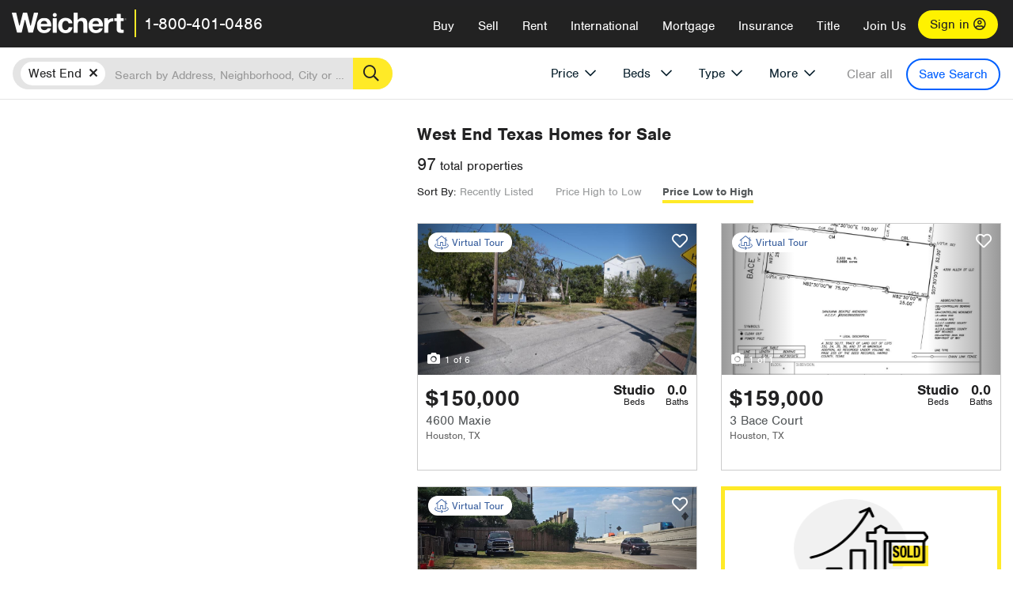

--- FILE ---
content_type: text/html; charset=utf-8
request_url: https://www.weichert.com/TX/Harris/Houston/West_End/?sortby=Price&dir=Ascending
body_size: 29185
content:
<!DOCTYPE html><html lang=en><head><script>dataLayer=[];</script><script>(function(w,d,s,l,i){w[l]=w[l]||[];w[l].push({'gtm.start':new Date().getTime(),event:'gtm.js'});var f=d.getElementsByTagName(s)[0],j=d.createElement(s),dl=l!='dataLayer'?'&l='+l:'';j.async=true;j.src='//www.googletagmanager.com/gtm.js?id='+i+dl;f.parentNode.insertBefore(j,f);})(window,document,'script','dataLayer','GTM-WLVP69');</script><meta charset=utf-8><meta name=viewport content="width=device-width, initial-scale=1.0"><title>Homes for Sale in West End, TX – Browse West End Homes | Weichert</title><link rel=preconnect href=https://www.googletagmanager.com><link rel=preconnect href=https://www.google-analytics.com><link rel=preconnect href=https://use.typekit.net crossorigin=""><link rel=preconnect href=https://apps.spatialstream.com><link rel=preconnect href=https://connect.facebook.net><link rel=preconnect href=https://www.googleadservices.com><link rel=preconnect href=https://www.google.com><link rel=preconnect href=https://googleads.g.doubleclick.net><link rel=preconnect href=https://bid.g.doubleclick.net><link rel=stylesheet href=https://use.typekit.net/bjz5ooa.css media=print onload="this.onload=null;this.media='all'"><noscript><link rel=stylesheet href=https://use.typekit.net/bjz5ooa.css></noscript><link rel=preload href="/bundles/site?v=zbVZfiBevmOQzvkFfY8ZCxd2KEOHelfZJynS1GFs3Sc1" as=script><meta name=description content="Looking for homes for Sale in West End, Texas? Weichert has you covered with West End homes for Sale &amp; more!"><meta name=msApplication-ID content=24323b3d-6f4d-4cb6-8c96-5794a68777ec><meta name=msApplication-PackageFamilyName content=WeichertRealtors.Weichert.com_g1x0j4wck8jzp><link href=/favicon.ico type=image/x-icon rel="shortcut icon"><script src=https://kit.fontawesome.com/57cbdde542.js crossorigin=anonymous async></script><link rel=canonical href="https://www.weichert.com/TX/Harris/Houston/West_End/"><meta property=og:title content="Homes for Sale in West End, TX – Browse West End Homes | Weichert"><meta property=og:type content=website><meta property=og:url content="https://www.weichert.com/TX/Harris/Houston/West_End/"><meta property=og:image content=https://wdcassets.blob.core.windows.net/images/banners/weichert-logo-yellow-block-600x600.jpg><meta property=og:image:height content=600><meta property=og:image:width content=600><meta property=og:site_name content=Weichert><meta property=fb:app_id content=140023692677962><meta property=og:description content="Looking for homes for Sale in West End, Texas? Weichert has you covered with West End homes for Sale &amp; more!"><meta name=twitter:card content=summary><meta name=twitter:site content=@Weichert><meta name=twitter:creator content=@Weichert><meta name=twitter:title content="Homes for Sale in West End, TX – Browse West End Homes | Weichert"><meta name=twitter:description content="Looking for homes for Sale in West End, Texas? Weichert has you covered with West End homes for Sale &amp; more!"><meta name=twitter:image content=https://wdcassets.blob.core.windows.net/images/banners/weichert-logo-yellow-block-600x600.jpg><link href="/bundles/styles?v=pgE16wEwuGks1-OdxhPG0QXCGg3MPZEEOxWTzhS_iGQ1" rel=stylesheet><link href="/bundles/styles2?v=4mfPNV0ysKnt67NSg8WAcv9ZjAezBt0c77HgHiOH1IA1" rel=stylesheet><script src="/bundles/modernizr?v=ErgV_GER-MDOiMkG3MSXLfxvCrWLwbzFj7gXc5bm5ls1"></script><style id=search-results-ad-style>.adListing .adCard .link-button{color:#000000}.adListing .adcard-link:hover{text-decoration:none}#searchresults .adListing img{display:block;height:50%;width:auto;margin-left:auto;margin-right:auto}.adListing .adCard{padding:15px 15px;background-color:#ffffff;border:5px solid #ffea27;height:100%;display:flex;justify-content:space-around;flex-direction:column;align-content:unset;background-color:#ffffff}.ad-title{font-family:font-family:nimbus-sans,serif;font-size:36px;font-weight:normal;color:#222223;text-align:left;display:block;line-height:1;margin-top:20px;margin-bottom:20px}.adListing .green-bgr{background-color:#fff;width:128px;height:128px;border-radius:50%;right:24px;z-index:10;float:right}#searchesult .adListing img{display:block;height:50%;width:auto;margin-left:auto;margin-right:auto}.adListing .listing-ad-image{max-height:191px;max-width:360px;image-rendering:-moz-crisp-edges;image-rendering:-o-crisp-edges;image-rendering:-webkit-optimize-contrast;-ms-interpolation-mode:nearest-neighbor;margin:0 auto}.adListing .adcard-link:hover{text-decoration:none}#searchresults .adListing .link-button{padding:7px 0 4px 16px;border-radius:24px 24px 24px 24px;color:#000000;background-color:#ffea27;font-size:18px;font-weight:bold;display:block;max-width:275px;height:40px;margin-left:auto;margin-right:auto;margin-bottom:20px;width:95%;border:none}.adListing .link-button:hover{color:#ffea27;background-color:#000000;text-decoration:none}.adListing .link-button span.fas{float:right;padding-right:25px;padding-left:25px;padding-top:30px}.searchTextLong{display:inline}.searchTextShort{display:none}.sellImage{display:block;height:50%;width:auto;margin-left:auto;margin-right:auto}@media (max-width:1125px){.ad-title{font-size:26px}}@media (max-width:1040px){#searchresults .adListing .link-button{padding:7px 0 4px 0;text-align:center}#searchresults .adListing .link-button{margin-bottom:80px}#searchresults .adListing img{height:30%;margin-top:50px}}@media (max-width:1080px){.fa-long-arrow-right{display:none}}@media (max-width:975px){.searchTextShort{display:inline}.searchTextLong{display:none}@media (max-width:1250px){.ad-title{font-size:26px}}</style><link rel=next href="https://www.weichert.com/TX/Harris/Houston/West_End/?sortby=Price&amp;dir=Ascending&amp;pg=2"><body><noscript><iframe src="//www.googletagmanager.com/ns.html?id=GTM-WLVP69" height=0 width=0 style=display:none;visibility:hidden></iframe></noscript><script>dataLayer.push({'event':'PageLoad','PageAuthStatus':'unauthenticated'});</script><div id=main><div id=mainBody data-is-pdppage=False><header role=banner><a id=top class=skip-to-content-link href=#mainContent> <span>Skip page header and navigation</span> </a><div class=v1><nav data-gtm-nav=main class="navbar navbar-inverse" aria-label="main navigation"><div class="navbar-container header_fixed"><div id=main-nav><div class=navbar-header><button type=button class="navbar-toggle bars-menu" data-toggle=collapse data-target=.navbar-collapse aria-label=menu> <span class="far fa-bars" aria-hidden=true></span> </button><div class=call-btn data-gtm-nav-type=mobilePhone><a href=tel:18004010486> <span class="fas fa-phone"></span></a></div><p class=logo data-gtm-nav-type=Logo><a href="/"> <img id=ctl00_SiteHeader_LogoImage class=headerLogo src=/assets/v5/images/site/weichert_logo.png alt=Weichert style=border-width:0> </a><p class=pipe><p id=CallCenterPhone class=navbar-text data-gtm-nav-type="Main Number"><a href=tel:18004010486>1-800-401-0486</a><div id=ContactPopup class="inactive hidden-xs"><div class=row><div class=col-sm-12><h3>Looking for an Associate?</h3><p>All you have to do is <a href="/for-rent/"> search Weichert.com</a> for a rental property in the area you're in. Once you find a property you'd like to see fill out the form and a Weichert Associate will contact you<h3 class=returningUser>Already Working with an Associate?</h3><p>Simply <a class=weichertlink href="/myaccount/"> log in to your account</a> and access contact information for all your weichert associates in one place.</div></div></div><div class="signin signin-div"><a id=loginAnchor href="/myaccount/"> Sign in <span class="far fa-user-circle" aria-hidden=true></span> </a></div><div class="overlay navbar-collapse collapse header-nav-dropdown"><div class=overlay-content><a class=collapse-menu data-toggle=collapse data-target=.navbar-collapse aria-label="Collpase Menu"><span class="fas fa-times fa-2x" aria-hidden=true></span></a><div class=dropdown-header-sm><p class=logo_sm><a href="/"> <img id=ctl00_SiteHeader_Dropdown_LogoImage class=headerLogo src=/assets/v5/images/site/logo.png alt=Weichert style=border-width:0> </a><p id=CallCenterPhone_sm class=navbar-text><a href=tel:18004010486>1-800-401-0486</a></div><ul id=main-nav-links data-gtm-nav=drop-down data-gtm-nav-type=Main class="nav navbar-nav"><li id=logoutDiv_sm class="myweichert open" data-gtm=myAccount style=display:none><ul class=dropdown-menu><li><a href="/myaccount/" rel=nofollow><span class="far fa-tachometer-alt-fast" aria-hidden=true></span> My Dashboard</a><li><a href=/myaccount/savedlistings.aspx rel=nofollow><span class="far fa-heart" aria-hidden=true></span> My Favorites</a><li><a href=/myaccount/savedsearches.aspx rel=nofollow><span class="far fa-check-circle" aria-hidden=true></span> Saved Searches</a><li><a href=/myaccount/contactinfo.aspx rel=nofollow><span class="far fa-cog" aria-hidden=true></span> My Profile</a><li><a href="/myaccount/savedsearches.aspx?view=emailalerts" rel=nofollow><span class="far fa-envelope" aria-hidden=true></span> Email Alerts</a><li><a href=/myaccount/SalesAssociates.aspx rel=nofollow><span class="far fa-user" aria-hidden=true></span> Sales Associate(s)</a><li><a id=logoutAnchor_sm href="/myaccount/logout.aspx?RedirectUrl=%2fTX%2fHarris%2fHouston%2fWest_End%2f%3fsortby%3dPrice%26dir%3dAscending" rel=nofollow><span class="far fa-door-open" aria-hidden=true></span> Sign Out</a></ul><li class=home_sm><a href="/">Home</a><li class="search dropdown"><a id=translate01 href="/" class=dropdown-toggle data-toggle=dropdown data-gtm-nav-type=Buy>Buy <span class="fas fa-chevron-down" aria-hidden=true></span></a><ul class="dropdown-menu nav-dropdown"><li><a href="/buying-a-home/" data-gtm-nav-type=Buy>Buy with Weichert</a><li><a href="/how-much-house-can-i-afford/" data-gtm-nav-type=Buy>How much can I Afford?</a><li><a href="/openhouse/" data-gtm-nav-type=Buy>Find an Open House</a></ul><li class="sell dropdown"><a class=dropdown-toggle href="/selling/" data-toggle=dropdown data-gtm-nav-type=Sell>Sell<span class="fas fa-chevron-down" aria-hidden=true></span></a><ul class="dropdown-menu nav-dropdown"><li><a href="/selling-a-house/" data-gtm-nav-type=Sell>Sell with Weichert</a><li><a href="https://weichert.findbuyers.com/" target=_blank rel=noopener data-gtm-nav-type=Sell onclick="SellGtm('leaderREHomeWorth')">What is my Home Worth?</a><li><a href="/list-my-house/" data-gtm-nav-type=Sell>List your House</a></ul><li class="rent dropdown"><a href="/for-rent/" class=dropdown-toggle data-toggle=dropdown data-gtm-nav-type=Rent>Rent<span class="fas fa-chevron-down" aria-hidden=true></span></a><ul class="dropdown-menu nav-dropdown"><li><a href="/for-rent/" data-gtm-nav-type=Rent>Find a Rental </a><li><a href="/property-to-rent/" data-gtm-nav-type=Rent>List your Home to Rent</a><li><a href="/property-management/" data-gtm-nav-type=Rent>Property Management</a></ul><li class="international dropdown"><a href=# class=dropdown-toggle data-toggle=dropdown data-gtm-nav-type=International>International<span class="fas fa-chevron-down" aria-hidden=true></span></a><ul class="dropdown-menu nav-dropdown"><li><a href="https://en.homelovers.com/" data-gtm-nav-type=International target=_blank>Portugal</a></ul><li class="mortgage dropdown"><a href="/mortgage/" class=dropdown-toggle data-toggle=dropdown data-gtm-nav-type=Mortgage>Mortgage<span class="fas fa-chevron-down" aria-hidden=true></span></a><ul class="dropdown-menu nav-dropdown"><li><a href="/mortgage/" data-gtm-nav-type=Mortgage>Find a Mortgage</a><li><a href="/mortgage/financial-tools/" data-gtm-nav-type=Mortgage>Financial Service Tools </a><li><a href="/mortgage/financial-tools/pre-approval/" data-gtm-nav-type=Mortgage>Mortgage Pre-Approval</a></ul><li class="insurance dropdown"><a href="/insurance/" class=dropdown-toggle data-toggle=dropdown data-gtm-nav-type=Insurance>Insurance<span class="fas fa-chevron-down" aria-hidden=true></span></a><ul class="dropdown-menu nav-dropdown"><li><a href="/insurance/" data-gtm-nav-type=Insurance>About Insurance</a><li><a href="/insurance/request-a-quote/" data-gtm-nav-type=Insurance>Request a Quote</a><li><a href="/insurance/file-a-claim/" data-gtm-nav-type=Insurance>File a Claim</a></ul><li class="title dropdown"><a href="/" class=dropdown-toggle data-toggle=dropdown data-gtm-nav-type=Title>Title<span class="fas fa-chevron-down" aria-hidden=true></span></a><ul class="dropdown-menu nav-dropdown"><li><a href="/title-insurance/" data-gtm-nav-type=Title>About Title</a><li><a href="https://ratecalculator.fnf.com/?id=weichert" target=_blank rel=noopener data-gtm-nav-type=Title>Title Rate Calculator</a></ul><li class="join-weichert dropdown"><a href="/join-weichert/" class=dropdown-toggle data-toggle=dropdown data-gtm-nav-type=JoinWeichert>Join Us<span class="fas fa-chevron-down" aria-hidden=true></span></a><ul class="dropdown-menu nav-dropdown"><li><a href="https://blog.weichert.com/" target=_blank rel=noopener data-gtm-nav-type=JoinWeichert>Weichert Blog</a><li><a href="/join-weichert/" data-gtm-nav-type=JoinWeichert>Careers with Weichert</a><li><a href="/franchise-with-weichert/" data-gtm-nav-type=JoinWeichert>Looking to Franchise? </a><li><a href="/aboutus/" data-gtm-nav-type=JoinWeichert>About Weichert</a><li><a href="https://schoolsofrealestate.com/" target=_blank rel=noopener data-gtm-nav-type=JoinWeichert>Get your Real Estate License</a></ul><li id=loginDiv class="signin loginDiv_sm"><a id=loginAnchor_sm href="/myaccount/"> Sign In or Create an Account <span class="far fa-user-circle" aria-hidden=true></span></a><li id=logoutDiv class="myweichert dropdown" style=display:none><a href="/myaccount/" class="dropdown-toggle my-weichert-nav-link" data-toggle=dropdown data-gtm-nav-type=MyAccount rel=nofollow>My Account<span class="fas fa-chevron-down" aria-hidden=true></span></a><ul class="dropdown-menu nav-dropdown"><li><a href="/myaccount/" rel=nofollow><span class="far fa-tachometer-alt-fast" aria-hidden=true></span> My Dashboard</a><li><a href=/myaccount/savedlistings.aspx rel=nofollow><span class="far fa-heart" aria-hidden=true></span> My Favorites</a><li><a href=/myaccount/savedsearches.aspx rel=nofollow><span class="far fa-check-circle" aria-hidden=true></span> Saved Searches</a><li><a href=/myaccount/contactinfo.aspx rel=nofollow><span class="far fa-cog" aria-hidden=true></span> My Profile</a><li><a href="/myaccount/savedsearches.aspx?view=emailalerts" rel=nofollow><span class="far fa-envelope" aria-hidden=true></span> Email Alerts</a><li><a href=/myaccount/SalesAssociates.aspx rel=nofollow><span class="far fa-user" aria-hidden=true></span> Sales Associate(s)</a><li><a href="/myaccount/logout.aspx?RedirectUrl=%2fTX%2fHarris%2fHouston%2fWest_End%2f%3fsortby%3dPrice%26dir%3dAscending" rel=nofollow><span class="far fa-door-open" aria-hidden=true></span> Sign Out</a></ul></ul><div class="dropdown-footer unauthenticated"><span>Call Us</span> <a href=tel:18004010486>1-800-401-0486</a></div></div></div></div></div></div></nav></div></header><div id=mainContent class="body-content container-fluid" role=main><input type=hidden id=form-auth-status value=unauthenticated><div id=mainContentSection class=contentPanel><form name=mainForm method=post id=mainForm><div><input type=hidden name=__VIEWSTATE id=__VIEWSTATE value=d2c8PCGf4M7vfedS7ryYi639AVlffi3z/bRid62OhoHo4de5t5ksWrB1tvixWoEEoyrQ4uByyZ513nJw2sCjt66T5jv9O++IYmV7wUZ8/TPwJYxB7ulw4lwZZDLhPqfdhJh9uYCq/MCYiZpHXKuxWXOyjVtNXPJHU9vxLCwyjXmDbRnk4X1oIlUS+vOTjCXiTLajJhLUlxxz5gEwo0farOegs+VNhUddPONOOw2wuq0YpOn304Kb01ECd9+4EkNSVcSSyFAwdyVAAnPb2WUurqcdZMEZs/HC5SDJhT94rK6VGdlIkDZGp7dtzwo/Ms8XnC1IhP1oNknGZCHL8uzRXtEnOZTQVLuqopx7oECtjO8l3waPSu01FLb4PyRiKGtpUQEh6eUwocDiebJYqsBoeM6/UB+gLPqq6z+FjNARJlMSIiXrSeCy/shY8ZDA1CvytivUD+LIoEm1em4adDm//NgUY6h+LhnLR8Fw6p0FppiccQGzoVbZagyfrrsz1s0bRrzjhzQTBbCdnSl4htCmqkBASYjzaoeGBcOFBFNv3cxnEpz6yHxybvCF/++1I1HpknDvnTYkw9zJ6sjeZHutC+u1mCH7wz0OCmkYARzpSlOklJyTHoq91IW5wY2qqPUGb6wfcd+hKv6P5ZawLzapPpIN9KK5OSgoLhlN9beQ3E2+eFnecV7621S5t/Lb4Ezawe1E3AHLDDQy6/du64kXo7CRNgKhlD8t4mj7Y27cIPk/hltxxDqaYWrgT2g8iZyXtx53zZ98y54NxzEZ0dkRVH04cjl3+FAVEskaQcUoB6cZ7oCA></div><script>var _appPath='';var _imageRoot='';var __key='Akes6TWH32vyV6Idpcq5b4ZKJuQsTv3Fdn87h8QznMiJwuTV-dQFXtOGYlyLn261';</script><div id=searchresults class="row map v1" data-searchquery="hood=61516&amp;sortby=Price&amp;dir=Ascending"><div id=searchFilters class=form data-is-rental=false data-is-address=false data-enable-price-only=false><div id=searchBar class=clearfix><div class=filter-mobile-top><div class=locationSection><div class=location><div class=location-input role=search><label for=Location class=sr-only>Location</label> <input type=text id=Location name=Location class=form-control placeholder="Search by Address, Neighborhood, City or Zipcode"> <button class=search type=button><span class=sr-only>Search</span></button></div></div></div><div id=savesearch-xs class=only-xs data-gtm-searchresults=saveSearch><a class=savesearch href="/myaccount/savedsearches.aspx?Action=Save&amp;hood=61516&amp;sortby=Price&amp;dir=Ascending" rel=nofollow title="Save this search">Save Search</a></div></div><div id=filterForm class=filterSection role=form><div class="filter-dropdown price"><button class=dropdown-toggle data-toggle=dropdown type=button>Price</button><div class="dropdown-menu keep-open"><div class="dropdown-content small"><div class="side-controls left"><label for=MinPrice>Min <span class=sr-only>Price</span></label> <input type=hidden id=PriceMinimum name=PriceMinimum> <input type=text id=MinPrice name=MinPrice class="no-xs autonumeric form-control" inputmode=numeric pattern=[0-9]* maxlength=9 placeholder="No Min" data-currency-symbol=$ data-decimal-places=0 data-maximum-value=999999999> <select class="forrent force-mobile mobile-price-select" aria-label="Rental minimum price"><option selected value=0>No Min<option value=500>$500<option value=600>$600<option value=700>$700<option value=800>$800<option value=900>$900<option value=1000>$1,000<option value=1250>$1,250<option value=1500>$1,500<option value=1750>$1,750<option value=2000>$2,000<option value=2250>$2,250<option value=2500>$2,500<option value=3000>$3,000<option value=3500>$3,500<option value=4000>$4,000<option value=4500>$4,500<option value=5000>$5,000<option value=5500>$5,500<option value=10000>$10,000<option value=12500>$12,500<option value=15000>$15,000<option value=50000>$50,000</select> <select class="forsale force-mobile mobile-price-select" aria-label="For sale minimum price"><option selected value=0>No Min<option value=50000>$50,000<option value=75000>$75,000<option value=100000>$100,000<option value=125000>$125,000<option value=150000>$150,000<option value=200000>$200,000<option value=250000>$250,000<option value=300000>$300,000<option value=350000>$350,000<option value=400000>$400,000<option value=450000>$450,000<option value=500000>$500,000<option value=550000>$550,000<option value=600000>$600,000<option value=650000>$650,000<option value=700000>$700,000<option value=750000>$750,000<option value=800000>$800,000<option value=900000>$900,000<option value=1000000>$1,000,000<option value=1500000>$1,500,000<option value=2000000>$2,000,000<option value=3000000>$3,000,000<option value=5000000>$5,000,000<option value=10000000>$10,000,000</select></div><div class="side-controls right"><label for=MaxPrice>Max <span class=sr-only>Price</span></label> <input type=hidden id=PriceMaximum name=PriceMaximum> <input type=text id=MaxPrice name=MaxPrice class="no-xs autonumeric form-control" inputmode=numeric pattern=[0-9]* maxlength=9 placeholder="No Max" data-currency-symbol=$ data-decimal-places=0 data-maximum-value=999999999> <select class="forrent force-mobile mobile-price-select" aria-label="Rental maximum price"><option selected value=0>No Max<option value=500>$500<option value=600>$600<option value=700>$700<option value=800>$800<option value=900>$900<option value=1000>$1,000<option value=1250>$1,250<option value=1500>$1,500<option value=1750>$1,750<option value=2000>$2,000<option value=2250>$2,250<option value=2500>$2,500<option value=3000>$3,000<option value=3500>$3,500<option value=4000>$4,000<option value=4500>$4,500<option value=5000>$5,000<option value=5500>$5,500<option value=10000>$10,000<option value=12500>$12,500<option value=15000>$15,000<option value=50000>$50,000</select> <select class="forsale force-mobile mobile-price-select" aria-label="For sale maximum price"><option selected value=0>No Max<option value=50000>$50,000<option value=75000>$75,000<option value=100000>$100,000<option value=125000>$125,000<option value=150000>$150,000<option value=200000>$200,000<option value=250000>$250,000<option value=300000>$300,000<option value=350000>$350,000<option value=400000>$400,000<option value=450000>$450,000<option value=500000>$500,000<option value=550000>$550,000<option value=600000>$600,000<option value=650000>$650,000<option value=700000>$700,000<option value=750000>$750,000<option value=800000>$800,000<option value=900000>$900,000<option value=1000000>$1,000,000<option value=1500000>$1,500,000<option value=2000000>$2,000,000<option value=3000000>$3,000,000<option value=5000000>$5,000,000<option value=10000000>$10,000,000</select></div><div class=suggested-prices><ul class="suggested-min-prices active"><li class=forrent data-val=500>$500<li class=forrent data-val=600>$600<li class=forrent data-val=700>$700<li class=forrent data-val=800>$800<li class=forrent data-val=900>$900<li class=forrent data-val=1000>$1,000<li class=forrent data-val=1250>$1,250<li class=forrent data-val=1500>$1,500<li class=forrent data-val=1750>$1,750<li class=forrent data-val=2000>$2,000<li class=forrent data-val=2250>$2,250<li class=forrent data-val=2500>$2,500<li class=forrent data-val=3000>$3,000<li class=forrent data-val=3500>$3,500<li class=forrent data-val=4000>$4,000<li class=forrent data-val=4500>$4,500<li class=forrent data-val=5000>$5,000<li class=forrent data-val=5500>$5,500<li class=forrent data-val=10000>$10,000<li class=forrent data-val=12500>$12,500<li class=forrent data-val=15000>$15,000<li class=forrent data-val=50000>$50,000<li class=forsale data-val=50000>$50,000<li class=forsale data-val=75000>$75,000<li class=forsale data-val=100000>$100,000<li class=forsale data-val=125000>$125,000<li class=forsale data-val=150000>$150,000<li class=forsale data-val=200000>$200,000<li class=forsale data-val=250000>$250,000<li class=forsale data-val=300000>$300,000<li class=forsale data-val=350000>$350,000<li class=forsale data-val=400000>$400,000<li class=forsale data-val=450000>$450,000<li class=forsale data-val=500000>$500,000<li class=forsale data-val=550000>$550,000<li class=forsale data-val=600000>$600,000<li class=forsale data-val=650000>$650,000<li class=forsale data-val=700000>$700,000<li class=forsale data-val=750000>$750,000<li class=forsale data-val=800000>$800,000<li class=forsale data-val=900000>$900,000<li class=forsale data-val=1000000>$1,000,000<li class=forsale data-val=1500000>$1,500,000<li class=forsale data-val=2000000>$2,000,000<li class=forsale data-val=3000000>$3,000,000<li class=forsale data-val=5000000>$5,000,000<li class=forsale data-val=10000000>$10,000,000</ul><ul class=suggested-max-prices><li class=forrent data-val=500>$500<li class=forrent data-val=600>$600<li class=forrent data-val=700>$700<li class=forrent data-val=800>$800<li class=forrent data-val=900>$900<li class=forrent data-val=1000>$1,000<li class=forrent data-val=1250>$1,250<li class=forrent data-val=1500>$1,500<li class=forrent data-val=1750>$1,750<li class=forrent data-val=2000>$2,000<li class=forrent data-val=2250>$2,250<li class=forrent data-val=2500>$2,500<li class=forrent data-val=3000>$3,000<li class=forrent data-val=3500>$3,500<li class=forrent data-val=4000>$4,000<li class=forrent data-val=4500>$4,500<li class=forrent data-val=5000>$5,000<li class=forrent data-val=5500>$5,500<li class=forrent data-val=10000>$10,000<li class=forrent data-val=12500>$12,500<li class=forrent data-val=15000>$15,000<li class=forrent data-val=50000>$50,000<li class=forsale data-val=50000>$50,000<li class=forsale data-val=75000>$75,000<li class=forsale data-val=100000>$100,000<li class=forsale data-val=125000>$125,000<li class=forsale data-val=150000>$150,000<li class=forsale data-val=200000>$200,000<li class=forsale data-val=250000>$250,000<li class=forsale data-val=300000>$300,000<li class=forsale data-val=350000>$350,000<li class=forsale data-val=400000>$400,000<li class=forsale data-val=450000>$450,000<li class=forsale data-val=500000>$500,000<li class=forsale data-val=550000>$550,000<li class=forsale data-val=600000>$600,000<li class=forsale data-val=650000>$650,000<li class=forsale data-val=700000>$700,000<li class=forsale data-val=750000>$750,000<li class=forsale data-val=800000>$800,000<li class=forsale data-val=900000>$900,000<li class=forsale data-val=1000000>$1,000,000<li class=forsale data-val=1500000>$1,500,000<li class=forsale data-val=2000000>$2,000,000<li class=forsale data-val=3000000>$3,000,000<li class=forsale data-val=5000000>$5,000,000<li class=forsale data-val=10000000>$10,000,000</ul></div></div></div></div><div class="filter-dropdown beds no-medium-xs"><label for=BedsMin class=sr-only>Beds</label> <select id=BedsMin name=BedsMin class=form-control data-button-class=minimum data-non-selected-text=Beds size=2><option value="">All Beds<option value=studio>Studio<option value=1>1+ Beds<option value=2>2+ Beds<option value=3>3+ Beds<option value=4>4+ Beds<option value=5>5+ Beds<option value=6>6+ Beds<option value=7>7+ Beds<option value=8>8+ Beds</select></div><div class="filter-dropdown type no-medium-xs"><button class=dropdown-toggle data-toggle=dropdown type=button>Type</button><div class="dropdown-menu keep-open"><h6 class=dropdown-instructions>Select all that apply</h6><ul class=filter-checklist role=group aria-label="Home Types"><li class=SingleFamily><input class=type-checkbox type=checkbox id=property-type-32 name=PropertyTypeList data-propertytype="Single Family" value=32> <label for=property-type-32><span>Single Family</span></label><li class=Condo><input class=type-checkbox type=checkbox id=property-type-28 name=PropertyTypeList data-propertytype=Condo value=28> <label for=property-type-28><span>Condo</span></label><li class=Townhouse><input class=type-checkbox type=checkbox id=property-type-21 name=PropertyTypeList data-propertytype=Townhouse value=21> <label for=property-type-21><span>Townhouse</span></label><li class=Multi-Family><input class=type-checkbox type=checkbox id=property-type-19 name=PropertyTypeList data-propertytype=Multi-Family value=19> <label for=property-type-19><span>Multi-Family</span></label><li class=LotsandLand><input class=type-checkbox type=checkbox id=property-type-30 name=PropertyTypeList data-propertytype="Lots and Land" value=30> <label for=property-type-30><span>Lots and Land</span></label><li class=Co-Op><input class=type-checkbox type=checkbox id=property-type-40 name=PropertyTypeList data-propertytype=Co-Op value=40> <label for=property-type-40><span>Co-Op</span></label><li class=MobileHome><input class=type-checkbox type=checkbox id=property-type-15 name=PropertyTypeList data-propertytype="Mobile Home" value=15> <label for=property-type-15><span>Mobile Home</span></label><li class=Apartment><input class=type-checkbox type=checkbox id=property-type-4 name=PropertyTypeList data-propertytype=Apartment value=4> <label for=property-type-4><span>Apartment</span></label><li class=Commercial><input class=type-checkbox type=checkbox id=property-type-3 name=PropertyTypeList data-propertytype=Commercial value=3> <label for=property-type-3><span>Commercial</span></label><li class=FarmsRanches><input class=type-checkbox type=checkbox id=property-type-5 name=PropertyTypeList data-propertytype="Farms / Ranches" value=5> <label for=property-type-5><span>Farms / Ranches</span></label></ul></div></div><div class="filter-dropdown more"><button class=dropdown-toggle data-toggle=dropdown type=button>More</button><div class="dropdown-menu keep-open"><div class=more-mask><div class=dropdown-content><div class=dropdown-filter-category><span class=buy-rent-text>Search for</span><div class=buy-rent-controls role=radiogroup aria-label="Sale Type"><input id=SaleTypeSale type=radio name=SaleType value=1 checked> <label for=SaleTypeSale class="filter-radio buy-rent"> <span class=radio-icon></span> Sale </label> <input id=SaleTypeRent type=radio name=SaleType value=3> <label for=SaleTypeRent class="filter-radio buy-rent"> <span class=radio-icon></span> Rent </label></div></div><div class="dropdown-filter-category only-medium-xs"><h6 class=nudge-down>Bedrooms</h6><label for=BedsMin-more class=sr-only>Bedrooms</label> <select id=BedsMin-more name=BedsMin-more class=scrolling-control><option value="" selected>All Beds<option value=studio>Studio<option value=1>1+ Beds<option value=2>2+ Beds<option value=3>3+ Beds<option value=4>4+ Beds<option value=5>5+ Beds<option value=6>6+ Beds<option value=7>7+ Beds<option value=8>8+ Beds</select></div><div class=dropdown-filter-category><h6 class=nudge-down>Bathrooms</h6><label for=BathsMin class=sr-only>Bathrooms</label> <select id=BathsMin name=BathsMin class=scrolling-control><option value="" selected>All Baths<option value=1>1+ Baths<option value=1.5>1.5+ Baths<option value=2>2+ Baths<option value=2.5>2.5+ Baths<option value=3>3+ Baths<option value=3.5>3.5+ Baths<option value=4>4+ Baths<option value=4.5>4.5+ Baths</select></div><div class="dropdown-filter-category checklist-container only-medium-xs has-more-items"><h6>Home Type</h6><ul class="filter-checklist flat" role=group aria-label="Home Types"><li class=SingleFamily><input class=type-checkbox-dup type=checkbox id=property-type-32-more name=__PropertyTypeList data-propertytype="Single Family" value=32> <label for=property-type-32-more><span>Single Family</span></label><li class=Condo><input class=type-checkbox-dup type=checkbox id=property-type-28-more name=__PropertyTypeList data-propertytype=Condo value=28> <label for=property-type-28-more><span>Condo</span></label><li class=Townhouse><input class=type-checkbox-dup type=checkbox id=property-type-21-more name=__PropertyTypeList data-propertytype=Townhouse value=21> <label for=property-type-21-more><span>Townhouse</span></label><li class=Multi-Family><input class=type-checkbox-dup type=checkbox id=property-type-19-more name=__PropertyTypeList data-propertytype=Multi-Family value=19> <label for=property-type-19-more><span>Multi-Family</span></label><li class=LotsandLand><input class=type-checkbox-dup type=checkbox id=property-type-30-more name=__PropertyTypeList data-propertytype="Lots and Land" value=30> <label for=property-type-30-more><span>Lots and Land</span></label><li class="Co-Op more-item"><input class=type-checkbox-dup type=checkbox id=property-type-40-more name=__PropertyTypeList data-propertytype=Co-Op value=40> <label for=property-type-40-more><span>Co-Op</span></label><li class="MobileHome more-item"><input class=type-checkbox-dup type=checkbox id=property-type-15-more name=__PropertyTypeList data-propertytype="Mobile Home" value=15> <label for=property-type-15-more><span>Mobile Home</span></label><li class="Apartment more-item"><input class=type-checkbox-dup type=checkbox id=property-type-4-more name=__PropertyTypeList data-propertytype=Apartment value=4> <label for=property-type-4-more><span>Apartment</span></label><li class="Commercial more-item"><input class=type-checkbox-dup type=checkbox id=property-type-3-more name=__PropertyTypeList data-propertytype=Commercial value=3> <label for=property-type-3-more><span>Commercial</span></label><li class="FarmsRanches more-item"><input class=type-checkbox-dup type=checkbox id=property-type-5-more name=__PropertyTypeList data-propertytype="Farms / Ranches" value=5> <label for=property-type-5-more><span>Farms / Ranches</span></label></ul><button class="btn show-more-items" type=button data-closed="Show all Home Types" data-opened="Show less">Show all Home Types</button></div><div class=dropdown-filter-category><h6>Features</h6><div class="featuresList checkbox-list has-more-items"><ul class="list-unstyled row" role=group aria-label=Features><li class="col-sm-4 col-xs-6"><input value=18 id=feature-18 type=checkbox name=AdvancedFeaturesList data-feature=Balcony> <label for=feature-18>Balcony</label><li class="col-sm-4 col-xs-6"><input value=1 id=feature-1 type=checkbox name=AdvancedFeaturesList data-feature="Baseboard Heat"> <label for=feature-1>Baseboard Heat</label><li class="col-sm-4 col-xs-6"><input value=2 id=feature-2 type=checkbox name=AdvancedFeaturesList data-feature=Basement> <label for=feature-2>Basement</label><li class="col-sm-4 col-xs-6"><input value=3 id=feature-3 type=checkbox name=AdvancedFeaturesList data-feature="Central Air"> <label for=feature-3>Central Air</label><li class="col-sm-4 col-xs-6"><input value=4 id=feature-4 type=checkbox name=AdvancedFeaturesList data-feature="Den Office"> <label for=feature-4>Den Office</label><li class="col-sm-4 col-xs-6"><input value=5 id=feature-5 type=checkbox name=AdvancedFeaturesList data-feature="Dining Room"> <label for=feature-5>Dining Room</label><li class="col-sm-4 col-xs-6 more-item"><input value=6 id=feature-6 type=checkbox name=AdvancedFeaturesList data-feature="Disability Features"> <label for=feature-6>Disability Features</label><li class="col-sm-4 col-xs-6 more-item"><input value=22 id=feature-22 type=checkbox name=AdvancedFeaturesList data-feature=Doorman> <label for=feature-22>Doorman</label><li class="col-sm-4 col-xs-6 more-item"><input value=7 id=feature-7 type=checkbox name=AdvancedFeaturesList data-feature="Family Room"> <label for=feature-7>Family Room</label><li class="col-sm-4 col-xs-6 more-item"><input value=8 id=feature-8 type=checkbox name=AdvancedFeaturesList data-feature=Fireplace> <label for=feature-8>Fireplace</label><li class="col-sm-4 col-xs-6 more-item"><input value=9 id=feature-9 type=checkbox name=AdvancedFeaturesList data-feature="Forced Air"> <label for=feature-9>Forced Air</label><li class="col-sm-4 col-xs-6 more-item"><input value=10 id=feature-10 type=checkbox name=AdvancedFeaturesList data-feature=Garage> <label for=feature-10>Garage</label><li class="col-sm-4 col-xs-6 more-item"><input value=11 id=feature-11 type=checkbox name=AdvancedFeaturesList data-feature=Golf> <label for=feature-11>Golf</label><li class="col-sm-4 col-xs-6 more-item"><input value=12 id=feature-12 type=checkbox name=AdvancedFeaturesList data-feature=Laundry> <label for=feature-12>Laundry</label><li class="col-sm-4 col-xs-6 more-item"><input value=19 id=feature-19 type=checkbox name=AdvancedFeaturesList data-feature="Outdoor Space"> <label for=feature-19>Outdoor Space</label><li class="col-sm-4 col-xs-6 more-item"><input value=21 id=feature-21 type=checkbox name=AdvancedFeaturesList data-feature="Park View"> <label for=feature-21>Park View</label><li class="col-sm-4 col-xs-6 more-item"><input value=13 id=feature-13 type=checkbox name=AdvancedFeaturesList data-feature="Pet Friendly"> <label for=feature-13>Pet Friendly</label><li class="col-sm-4 col-xs-6 more-item"><input value=14 id=feature-14 type=checkbox name=AdvancedFeaturesList data-feature=Pool> <label for=feature-14>Pool</label><li class="col-sm-4 col-xs-6 more-item"><input value=20 id=feature-20 type=checkbox name=AdvancedFeaturesList data-feature="Roof Deck"> <label for=feature-20>Roof Deck</label><li class="col-sm-4 col-xs-6 more-item"><input value=15 id=feature-15 type=checkbox name=AdvancedFeaturesList data-feature="Spa Hot Tub"> <label for=feature-15>Spa Hot Tub</label><li class="col-sm-4 col-xs-6 more-item"><input value=16 id=feature-16 type=checkbox name=AdvancedFeaturesList data-feature=Waterfront> <label for=feature-16>Waterfront</label><li class="col-sm-4 col-xs-6 more-item"><input value=17 id=feature-17 type=checkbox name=AdvancedFeaturesList data-feature=Waterview> <label for=feature-17>Waterview</label></ul><button class="btn show-more-items" type=button data-closed="Show all features" data-opened="Show less">Show all features</button></div></div><div class="dropdown-filter-category sub-categories"><div class=dropdown-filter-subcategory><h6>Lot Size</h6><label for=LotMin class=sr-only>Lot Size</label><div class=dropdown-filter-right><select id=LotMin name=MinLotSize class=form-control data-button-class=minimum data-non-selected-text=Min size=2><option value="">No Min<option value=0.25>0.25 Acres<option value=0.5>0.5 Acres<option value=0.75>0.75 Acres<option value=1>1 Acre<option value=2>2 Acres<option value=5>5 Acres<option value=10>10 Acres</select> <label for=LotMax class=sr-only>Lot Size Max</label> <select id=LotMax name=MaxLotSize class=form-control data-button-class=minimum data-non-selected-text=Max size=2><option value="">No Max<option value=0.25>0.25 Acres<option value=0.5>0.5 Acres<option value=0.75>0.75 Acres<option value=1>1 Acre<option value=2>2 Acres<option value=5>5 Acres<option value=10>10 Acres</select></div></div><div class=dropdown-filter-subcategory><h6>Square Footage</h6><div class=dropdown-filter-right><label for=SquareMin class=sr-only>Square footage Min</label> <select id=SquareMin name=MinSqft class=form-control data-button-class=minimum data-non-selected-text=Min size=2><option value="">No Min<option value=500>500 Sqft<option value=750>750 Sqft<option value=1000>1,000 Sqft<option value=1250>1,250 Sqft<option value=1500>1,500 Sqft<option value=1750>1,750 Sqft<option value=2000>2,000 Sqft<option value=2250>2,250 Sqft<option value=2500>2,500 Sqft<option value=2750>2,750 Sqft<option value=3000>3,000 Sqft<option value=3500>3,500 Sqft<option value=4000>4,000 Sqft<option value=5000>5,000 Sqft<option value=7500>7,500 Sqft<option value=10000>10,000 Sqft</select> <label for=SquareMax class=sr-only>Square footage Max</label> <select id=SquareMax name=MaxSqft class=form-control data-button-class=minimum data-non-selected-text=Max size=2><option value="">No Max<option value=500>500 Sqft<option value=750>750 Sqft<option value=1000>1,000 Sqft<option value=1250>1,250 Sqft<option value=1500>1,500 Sqft<option value=1750>1,750 Sqft<option value=2000>2,000 Sqft<option value=2250>2,250 Sqft<option value=2500>2,500 Sqft<option value=2750>2,750 Sqft<option value=3000>3,000 Sqft<option value=3500>3,500 Sqft<option value=4000>4,000 Sqft<option value=5000>5,000 Sqft<option value=7500>7,500 Sqft<option value=10000>10,000 Sqft</select></div></div><div class=dropdown-filter-subcategory><h6>Year Built</h6><label for=YearMin class=sr-only>Year Min</label><div class=dropdown-filter-right><select id=YearMin name=MinYear class=form-control data-button-class=minimum data-non-selected-text=Min size=2><option value="">No Min<option value=1900>1900<option value=1950>1950<option value=1975>1975<option value=1985>1985<option value=2000>2000<option value=2005>2005<option value=2010>2010<option value=2015>2015<option value=2016>2016<option value=2017>2017<option value=2018>2018</select> <label for=YearMax class=sr-only>Year Max</label> <select id=YearMax name=MaxYear class=form-control data-button-class=minimum data-non-selected-text=Max size=2><option value="">No Max<option value=1900>1900<option value=1950>1950<option value=1975>1975<option value=1985>1985<option value=2000>2000<option value=2005>2005<option value=2010>2010<option value=2015>2015<option value=2016>2016<option value=2017>2017<option value=2018>2018</select></div></div></div><div class="dropdown-filter-category checklist-container"><h6>Listing Activity</h6><ul class="filter-checklist listing-activity flat" role=group aria-label="Listing Activities"><li class=adult-community><input type=checkbox data-name=ListingActivityList id=Adult name=Adult value=On> <label for=Adult><span>Adult Community</span></label><li class=open-house-only><input type=checkbox data-name=ListingActivityList id=OpenHouseOnly name=OpenHouseOnly value=On> <label for=OpenHouseOnly><span>Open Houses</span></label><li class=new-construction><input type=checkbox data-name=ListingActivityList id=NewConstruction name=NewConstruction value=On> <label for=NewConstruction><span>New Construction</span></label><li class=weichert-only><input type=checkbox data-name=ListingActivityList id=WeichertOnly name=WeichertOnly value=On> <label for=WeichertOnly><span>Weichert Only</span></label><li class=price-reduced><input type=checkbox id=PriceReduced name=PriceReduced value=On> <label for=PriceReduced><span>Price Reduced</span></label></ul></div><div class=dropdown-filter-category><div class=dropdown-filter-subcategory><h6>Days on Weichert</h6><div class=dropdown-filter-right><label for=DaysListedList class=sr-only>Days on Weichert</label> <select id=DaysListedList name=DaysListedList class="form-control wide" data-button-class=maximum><option value="" selected>Any<option value=1>1 Day<option value=7>1 Week<option value=14>2 Weeks<option value=31>1 Month<option value=62>2 Months<option value=92>3 Months<option value=183>6 Months<option value=365>1 Year<option value=730>2 Years</select></div></div><div class=dropdown-filter-subcategory><label for=MaxFee>Fees</label><div class=dropdown-filter-right><input type=text id=MaxFee name=MaxFee class="autonumeric form-control" inputmode=numeric pattern=[0-9]* maxlength=6 placeholder=Maximum data-currency-symbol=$ data-decimal-places=0 data-maximum-value=999999></div></div><div class="dropdown-filter-subcategory surrounding-cities"><h6>Add Surrounding City</h6><div class="surroundingCitiesList has-more-items"><ul class="list-unstyled row checkbox-list" role=group aria-label="Surrounding Cities"><li class="col-sm-4 col-xs-6"><input value=city:67200 id=nearby-city-67200 data-display="Houston, TX" type=checkbox name=NearbyCheckList> <label for=nearby-city-67200 title="Houston, TX">Houston, TX</label><li class="col-sm-4 col-xs-6"><input value=city:56723 id=nearby-city-56723 data-display="West University Place, TX" type=checkbox name=NearbyCheckList> <label for=nearby-city-56723 title="West University Place, TX">West University Place, TX</label><li class="col-sm-4 col-xs-6"><input value=city:48298 id=nearby-city-48298 data-display="Southside Place, TX" type=checkbox name=NearbyCheckList> <label for=nearby-city-48298 title="Southside Place, TX">Southside Place, TX</label><li class="col-sm-4 col-xs-6"><input value=city:3698 id=nearby-city-3698 data-display="Bellaire, TX" type=checkbox name=NearbyCheckList> <label for=nearby-city-3698 title="Bellaire, TX">Bellaire, TX</label></ul><button class="btn show-more-items" type=button data-closed="Show more" data-opened="Show less">Show more</button></div></div></div></div></div><div class=dropdown-action><button class="btn submit-filters" type=button>Apply Filters</button></div></div></div><div class=filter-right-controls><button type=button disabled class=filter-clear-all data-gtm-searchresults="Clear All">Clear all</button><div id=savesearch class=no-xs data-gtm-searchresults=saveSearch><a class=savesearch href="/myaccount/savedsearches.aspx?Action=Save&amp;hood=61516&amp;sortby=Price&amp;dir=Ascending" rel=nofollow title="Save this search">Save Search</a></div></div></div></div></div><div id=searchresults-container><div id=resultsSection><div id=listingResults class=pull-right><div id=resultsHeader class=clearfix><div id=messageSection></div><div class=vowListingsCalloutPlaceholder data-accessnowlink=""></div><div id=searchTitleArea><div id=searchTitle><a href="/TX/Harris/Houston/West_End/"><h1>West End Texas Homes for Sale</h1></a></div><div class=listingCountSection><span id=TotalListingCount class=ListingCount>97</span> total properties<div id=mlsSummary class=dropdown></div></div></div><div id=viewcontrol></div><input type=hidden value=map id=initsearchview><div class=clearfix></div><div id=searchTabsAndSave><div class=searchTabs data-gtm-searchresults=searchTabs><span id=sortlabel class=sortLabel>Sort By:</span><div class=dropdown><button class=dropdown-toggle type=button id=sortDropdown data-toggle=dropdown aria-haspopup=true aria-expanded=false> Price Low to High </button><ul class=dropdown-menu aria-labelledby=sortlabel><li><a href="/TX/Harris/Houston/West_End/" title="Recently Listed" data-query="hood=61516">Recently Listed</a><li><a href="/TX/Harris/Houston/West_End/?sortby=Price" title="Price High to Low" data-query="hood=61516&amp;sortby=Price">Price High to Low</a><li class=active><a href="/TX/Harris/Houston/West_End/?sortby=Price&amp;dir=Ascending" title="Price Low to High" data-query="hood=61516&amp;sortby=Price&amp;dir=Ascending">Price Low to High</a></ul></div></div></div></div><div id=listings-wrapper><div id=listings-container><div class=row><div id=searchResultsViewer><div id=listings><div class=listing><div id=pid-123791721><section class=listingSummaryDisplay data-vowrequired=false data-isopenhouse=false aria-label="4600 Maxie Houston, TX MLS# 40703963" data-location=WDCSearchResultLst data-position=1 data-listing='{"p":123791721,"mls":"40703963","mlsname":"Houston","thumb":"//d36xftgacqn2p.cloudfront.net/listingphotos67/40703963-1.jpg","img":"//d36xftgacqn2p.cloudfront.net/listingphotos67/40703963-1.jpg","images":["//d36xftgacqn2p.cloudfront.net/listingphotos67/40703963-1.jpg","//d36xftgacqn2p.cloudfront.net/listingphotos67/40703963-2.jpg","//d36xftgacqn2p.cloudfront.net/listingphotos67/40703963-3.jpg","//d36xftgacqn2p.cloudfront.net/listingphotos67/40703963-4.jpg","//d36xftgacqn2p.cloudfront.net/listingphotos67/40703963-5.jpg","//d36xftgacqn2p.cloudfront.net/listingphotos67/40703963-6.jpg"],"addr":"4600 Maxie","city":"Houston","state":"TX","zip":"77007","isAddressProvided":true,"type":"Lots and Land","price":150000.0,"url":"/123791721/","lat":29.774273,"lng":-95.407436,"beds":"Studio","baths":"","bathsshort":"0.0 baths","taxes":0.0,"saletype":"for sale","vtour":"/search/realestate/virtualtour.aspx?p=123791721","description":"Studio Lots and Land for sale  in Houston, TX for $150,000.  ","photoalt":"4600 Maxie Houston, TX MLS# 40703963","title":"4600 Maxie Houston, TX MLS# 40703963"}'><a href="/123791721/" class="card-link propertyLink" onclick=gaPdpCardClick()><span class=sr-only>View 4600 Maxie Houston, TX MLS# 40703963</span></a><div class=card-image><div id=carousel-123791721 class="carousel slide" data-ride=carousel data-interval=false><div class=carousel-inner><div class="item active" data-index=1><img src=/assets/v5/images/listings/photo-loading.png data-src=//d36xftgacqn2p.cloudfront.net/listingphotos67/40703963-1.jpg class="img-responsive lazyload" alt="4600 Maxie Houston, TX MLS# 40703963 - Image 1" onerror=fixImage(this)><noscript><img src=//d36xftgacqn2p.cloudfront.net/listingphotos67/40703963-1.jpg alt="4600 Maxie Houston, TX MLS# 40703963"></noscript></div><div class=item data-index=2><img src=/assets/v5/images/listings/photo-loading.png data-src=//d36xftgacqn2p.cloudfront.net/listingphotos67/40703963-2.jpg class="img-responsive lazyload" alt="4600 Maxie Houston, TX MLS# 40703963 - Image 2" onerror=fixImage(this)><noscript><img src=//d36xftgacqn2p.cloudfront.net/listingphotos67/40703963-2.jpg alt="4600 Maxie Houston, TX MLS# 40703963"></noscript></div><div class=item data-index=3><img src=/assets/v5/images/listings/photo-loading.png data-src=//d36xftgacqn2p.cloudfront.net/listingphotos67/40703963-3.jpg class="img-responsive lazyload" alt="4600 Maxie Houston, TX MLS# 40703963 - Image 3" onerror=fixImage(this)><noscript><img src=//d36xftgacqn2p.cloudfront.net/listingphotos67/40703963-3.jpg alt="4600 Maxie Houston, TX MLS# 40703963"></noscript></div><div class=item data-index=4><img src=/assets/v5/images/listings/photo-loading.png data-src=//d36xftgacqn2p.cloudfront.net/listingphotos67/40703963-4.jpg class="img-responsive lazyload" alt="4600 Maxie Houston, TX MLS# 40703963 - Image 4" onerror=fixImage(this)><noscript><img src=//d36xftgacqn2p.cloudfront.net/listingphotos67/40703963-4.jpg alt="4600 Maxie Houston, TX MLS# 40703963"></noscript></div><div class=item data-index=5><img src=/assets/v5/images/listings/photo-loading.png data-src=//d36xftgacqn2p.cloudfront.net/listingphotos67/40703963-5.jpg class="img-responsive lazyload" alt="4600 Maxie Houston, TX MLS# 40703963 - Image 5" onerror=fixImage(this)><noscript><img src=//d36xftgacqn2p.cloudfront.net/listingphotos67/40703963-5.jpg alt="4600 Maxie Houston, TX MLS# 40703963"></noscript></div><div class=item data-index=6><img src=/assets/v5/images/listings/photo-loading.png data-src=//d36xftgacqn2p.cloudfront.net/listingphotos67/40703963-6.jpg class="img-responsive lazyload" alt="4600 Maxie Houston, TX MLS# 40703963 - Image 6" onerror=fixImage(this)><noscript><img src=//d36xftgacqn2p.cloudfront.net/listingphotos67/40703963-6.jpg alt="4600 Maxie Houston, TX MLS# 40703963"></noscript></div></div></div></div><div class=card-controls><div class=card-shading></div><button type=button class="card-carousel-control left" data-target=#carousel-123791721 data-slide=prev data-gtm-ls=searchPrev> <span class=sr-only>Previous</span> </button> <button type=button class="card-carousel-control right" data-target=#carousel-123791721 data-slide=next data-gtm-ls=searchNext> <span class=sr-only>Next</span> </button><div class=card-pills><ul><li class=vtour>Virtual Tour</ul></div><div class=card-right-controls data-gtm-pdpcard=favorite><a href="/myaccount/savedlistings.aspx?Action=New&amp;MlsName=Houston&amp;MlsNumber=40703963&amp;ID=123791721" class=save-button rel=nofollow data-pid=123791721 data-mlsname=Houston data-mls=40703963><span class=sr-only>Save 4600 Maxie Houston, TX MLS# 40703963</span></a></div><div class=card-controls-bottom><div class=card-pic-count><span class=card-pic-index-js>1</span> of 6</div></div></div><div class=card-text-area><div class=card-text-left><span class=price>$150,000</span></div><div class=card-text-right><div class="card-pair bed"><strong>Studio</strong><p>Beds</div><div class="card-pair bath"><strong>0.0</strong><p>Baths</div><div class=card-info-gradient></div></div><div class=card-text-address><p class=card-address>4600 Maxie<p class=card-address2>Houston, TX</div><div class=card-text-misc></div></div><script type=application/ld+json>{"@context":"http://schema.org/","@type":"Residence","address":{"@type":"PostalAddress","addressLocality":"Houston","addressRegion":"TX","postalCode":"77007","streetAddress":"4600 Maxie "},"description":"Studio Lots and Land for sale  in Houston, TX for $150,000.  ","image":"//d36xftgacqn2p.cloudfront.net/listingphotos67/40703963-1.jpg","name":"4600 Maxie, Houston, TX, 77007","url":"/123791721/"}</script></section></div></div><div class=listing><div id=pid-132302330><section class=listingSummaryDisplay data-vowrequired=false data-isopenhouse=false aria-label="3 Bace Court Houston, TX MLS# 47941220" data-location=WDCSearchResultLst data-position=2 data-listing='{"p":132302330,"mls":"47941220","mlsname":"Houston","thumb":"//d36xftgacqn2p.cloudfront.net/listingphotos67/47941220-1.jpg","img":"//d36xftgacqn2p.cloudfront.net/listingphotos67/47941220-1.jpg","images":["//d36xftgacqn2p.cloudfront.net/listingphotos67/47941220-1.jpg"],"addr":"3 Bace Court","city":"Houston","state":"TX","zip":"77007","isAddressProvided":true,"type":"Lots and Land","price":159000.0,"url":"/132302330/","lat":29.771769,"lng":-95.40479,"beds":"Studio","baths":"","bathsshort":"0.0 baths","taxes":0.0,"saletype":"for sale","vtour":"/search/realestate/virtualtour.aspx?p=132302330","description":"Studio Lots and Land for sale  in Houston, TX for $159,000.  ","photoalt":"3 Bace Court Houston, TX MLS# 47941220","title":"3 Bace Court Houston, TX MLS# 47941220"}'><a href="/132302330/" class="card-link propertyLink" onclick=gaPdpCardClick()><span class=sr-only>View 3 Bace Court Houston, TX MLS# 47941220</span></a><div class=card-image><div id=carousel-132302330 class="carousel slide" data-ride=carousel data-interval=false><div class=carousel-inner><div class="item active" data-index=1><img src=/assets/v5/images/listings/photo-loading.png data-src=//d36xftgacqn2p.cloudfront.net/listingphotos67/47941220-1.jpg class="img-responsive lazyload" alt="3 Bace Court Houston, TX MLS# 47941220 - Image 1" onerror=fixImage(this)><noscript><img src=//d36xftgacqn2p.cloudfront.net/listingphotos67/47941220-1.jpg alt="3 Bace Court Houston, TX MLS# 47941220"></noscript></div></div></div></div><div class=card-controls><div class=card-shading></div><div class=card-pills><ul><li class=vtour>Virtual Tour</ul></div><div class=card-right-controls data-gtm-pdpcard=favorite><a href="/myaccount/savedlistings.aspx?Action=New&amp;MlsName=Houston&amp;MlsNumber=47941220&amp;ID=132302330" class=save-button rel=nofollow data-pid=132302330 data-mlsname=Houston data-mls=47941220><span class=sr-only>Save 3 Bace Court Houston, TX MLS# 47941220</span></a></div><div class=card-controls-bottom><div class=card-pic-count><span class=card-pic-index-js>1</span> of 1</div></div></div><div class=card-text-area><div class=card-text-left><span class=price>$159,000</span></div><div class=card-text-right><div class="card-pair bed"><strong>Studio</strong><p>Beds</div><div class="card-pair bath"><strong>0.0</strong><p>Baths</div><div class=card-info-gradient></div></div><div class=card-text-address><p class=card-address>3 Bace Court<p class=card-address2>Houston, TX</div><div class=card-text-misc></div></div><script type=application/ld+json>{"@context":"http://schema.org/","@type":"Residence","address":{"@type":"PostalAddress","addressLocality":"Houston","addressRegion":"TX","postalCode":"77007","streetAddress":"3 Bace Court "},"description":"Studio Lots and Land for sale  in Houston, TX for $159,000.  ","image":"//d36xftgacqn2p.cloudfront.net/listingphotos67/47941220-1.jpg","name":"3 Bace Court, Houston, TX, 77007","url":"/132302330/"}</script></section></div></div><div class=two-col-splitter></div><div class=listing><div id=pid-123827339><section class=listingSummaryDisplay data-vowrequired=false data-isopenhouse=false aria-label="1615 Bass Street Houston, TX MLS# 36388348" data-location=WDCSearchResultLst data-position=3 data-listing='{"p":123827339,"mls":"36388348","mlsname":"Houston","thumb":"//d36xftgacqn2p.cloudfront.net/listingphotos67/36388348-1.jpg","img":"//d36xftgacqn2p.cloudfront.net/listingphotos67/36388348-1.jpg","images":["//d36xftgacqn2p.cloudfront.net/listingphotos67/36388348-1.jpg","//d36xftgacqn2p.cloudfront.net/listingphotos67/36388348-2.jpg","//d36xftgacqn2p.cloudfront.net/listingphotos67/36388348-3.jpg","//d36xftgacqn2p.cloudfront.net/listingphotos67/36388348-4.jpg","//d36xftgacqn2p.cloudfront.net/listingphotos67/36388348-5.jpg","//d36xftgacqn2p.cloudfront.net/listingphotos67/36388348-6.jpg","//d36xftgacqn2p.cloudfront.net/listingphotos67/36388348-7.jpg","//d36xftgacqn2p.cloudfront.net/listingphotos67/36388348-8.jpg","//d36xftgacqn2p.cloudfront.net/listingphotos67/36388348-9.jpg","//d36xftgacqn2p.cloudfront.net/listingphotos67/36388348-10.jpg","//d36xftgacqn2p.cloudfront.net/listingphotos67/36388348-11.jpg"],"addr":"1615 Bass Street","city":"Houston","state":"TX","zip":"77007","isAddressProvided":true,"type":"Lots and Land","price":194900.0,"url":"/123827339/","lat":29.775912,"lng":-95.401377,"beds":"Studio","baths":"","bathsshort":"0.0 baths","lot":"0.0679","taxes":3129.0,"saletype":"for sale","vtour":"/search/realestate/virtualtour.aspx?p=123827339","description":"Studio Lots and Land for sale  in Houston, TX for $194,900.  The lot size is 0.0679.","photoalt":"1615 Bass Street Houston, TX MLS# 36388348","title":"1615 Bass Street Houston, TX MLS# 36388348"}'><a href="/123827339/" class="card-link propertyLink" onclick=gaPdpCardClick()><span class=sr-only>View 1615 Bass Street Houston, TX MLS# 36388348</span></a><div class=card-image><div id=carousel-123827339 class="carousel slide" data-ride=carousel data-interval=false><div class=carousel-inner><div class="item active" data-index=1><img src=/assets/v5/images/listings/photo-loading.png data-src=//d36xftgacqn2p.cloudfront.net/listingphotos67/36388348-1.jpg class="img-responsive lazyload" alt="1615 Bass Street Houston, TX MLS# 36388348 - Image 1" onerror=fixImage(this)><noscript><img src=//d36xftgacqn2p.cloudfront.net/listingphotos67/36388348-1.jpg alt="1615 Bass Street Houston, TX MLS# 36388348"></noscript></div><div class=item data-index=2><img src=/assets/v5/images/listings/photo-loading.png data-src=//d36xftgacqn2p.cloudfront.net/listingphotos67/36388348-2.jpg class="img-responsive lazyload" alt="1615 Bass Street Houston, TX MLS# 36388348 - Image 2" onerror=fixImage(this)><noscript><img src=//d36xftgacqn2p.cloudfront.net/listingphotos67/36388348-2.jpg alt="1615 Bass Street Houston, TX MLS# 36388348"></noscript></div><div class=item data-index=3><img src=/assets/v5/images/listings/photo-loading.png data-src=//d36xftgacqn2p.cloudfront.net/listingphotos67/36388348-3.jpg class="img-responsive lazyload" alt="1615 Bass Street Houston, TX MLS# 36388348 - Image 3" onerror=fixImage(this)><noscript><img src=//d36xftgacqn2p.cloudfront.net/listingphotos67/36388348-3.jpg alt="1615 Bass Street Houston, TX MLS# 36388348"></noscript></div><div class=item data-index=4><img src=/assets/v5/images/listings/photo-loading.png data-src=//d36xftgacqn2p.cloudfront.net/listingphotos67/36388348-4.jpg class="img-responsive lazyload" alt="1615 Bass Street Houston, TX MLS# 36388348 - Image 4" onerror=fixImage(this)><noscript><img src=//d36xftgacqn2p.cloudfront.net/listingphotos67/36388348-4.jpg alt="1615 Bass Street Houston, TX MLS# 36388348"></noscript></div><div class=item data-index=5><img src=/assets/v5/images/listings/photo-loading.png data-src=//d36xftgacqn2p.cloudfront.net/listingphotos67/36388348-5.jpg class="img-responsive lazyload" alt="1615 Bass Street Houston, TX MLS# 36388348 - Image 5" onerror=fixImage(this)><noscript><img src=//d36xftgacqn2p.cloudfront.net/listingphotos67/36388348-5.jpg alt="1615 Bass Street Houston, TX MLS# 36388348"></noscript></div><div class=item data-index=6><img src=/assets/v5/images/listings/photo-loading.png data-src=//d36xftgacqn2p.cloudfront.net/listingphotos67/36388348-6.jpg class="img-responsive lazyload" alt="1615 Bass Street Houston, TX MLS# 36388348 - Image 6" onerror=fixImage(this)><noscript><img src=//d36xftgacqn2p.cloudfront.net/listingphotos67/36388348-6.jpg alt="1615 Bass Street Houston, TX MLS# 36388348"></noscript></div><div class=item data-index=7><img src=/assets/v5/images/listings/photo-loading.png data-src=//d36xftgacqn2p.cloudfront.net/listingphotos67/36388348-7.jpg class="img-responsive lazyload" alt="1615 Bass Street Houston, TX MLS# 36388348 - Image 7" onerror=fixImage(this)><noscript><img src=//d36xftgacqn2p.cloudfront.net/listingphotos67/36388348-7.jpg alt="1615 Bass Street Houston, TX MLS# 36388348"></noscript></div><div class=item data-index=8><img src=/assets/v5/images/listings/photo-loading.png data-src=//d36xftgacqn2p.cloudfront.net/listingphotos67/36388348-8.jpg class="img-responsive lazyload" alt="1615 Bass Street Houston, TX MLS# 36388348 - Image 8" onerror=fixImage(this)><noscript><img src=//d36xftgacqn2p.cloudfront.net/listingphotos67/36388348-8.jpg alt="1615 Bass Street Houston, TX MLS# 36388348"></noscript></div><div class=item data-index=9><img src=/assets/v5/images/listings/photo-loading.png data-src=//d36xftgacqn2p.cloudfront.net/listingphotos67/36388348-9.jpg class="img-responsive lazyload" alt="1615 Bass Street Houston, TX MLS# 36388348 - Image 9" onerror=fixImage(this)><noscript><img src=//d36xftgacqn2p.cloudfront.net/listingphotos67/36388348-9.jpg alt="1615 Bass Street Houston, TX MLS# 36388348"></noscript></div><div class=item data-index=10><img src=/assets/v5/images/listings/photo-loading.png data-src=//d36xftgacqn2p.cloudfront.net/listingphotos67/36388348-10.jpg class="img-responsive lazyload" alt="1615 Bass Street Houston, TX MLS# 36388348 - Image 10" onerror=fixImage(this)><noscript><img src=//d36xftgacqn2p.cloudfront.net/listingphotos67/36388348-10.jpg alt="1615 Bass Street Houston, TX MLS# 36388348"></noscript></div><div class=item data-index=11><img src=/assets/v5/images/listings/photo-loading.png data-src=//d36xftgacqn2p.cloudfront.net/listingphotos67/36388348-11.jpg class="img-responsive lazyload" alt="1615 Bass Street Houston, TX MLS# 36388348 - Image 11" onerror=fixImage(this)><noscript><img src=//d36xftgacqn2p.cloudfront.net/listingphotos67/36388348-11.jpg alt="1615 Bass Street Houston, TX MLS# 36388348"></noscript></div></div></div></div><div class=card-controls><div class=card-shading></div><button type=button class="card-carousel-control left" data-target=#carousel-123827339 data-slide=prev data-gtm-ls=searchPrev> <span class=sr-only>Previous</span> </button> <button type=button class="card-carousel-control right" data-target=#carousel-123827339 data-slide=next data-gtm-ls=searchNext> <span class=sr-only>Next</span> </button><div class=card-pills><ul><li class=vtour>Virtual Tour</ul></div><div class=card-right-controls data-gtm-pdpcard=favorite><a href="/myaccount/savedlistings.aspx?Action=New&amp;MlsName=Houston&amp;MlsNumber=36388348&amp;ID=123827339" class=save-button rel=nofollow data-pid=123827339 data-mlsname=Houston data-mls=36388348><span class=sr-only>Save 1615 Bass Street Houston, TX MLS# 36388348</span></a></div><div class=card-controls-bottom><div class=card-pic-count><span class=card-pic-index-js>1</span> of 11</div></div></div><div class=card-text-area><div class=card-text-left><span class=price>$194,900</span></div><div class=card-text-right><div class="card-pair bed"><strong>Studio</strong><p>Beds</div><div class="card-pair bath"><strong>0.0</strong><p>Baths</div><div class=card-info-gradient></div></div><div class=card-text-address><p class=card-address>1615 Bass Street<p class=card-address2>Houston, TX</div><div class=card-text-misc></div></div><script type=application/ld+json>{"@context":"http://schema.org/","@type":"Residence","address":{"@type":"PostalAddress","addressLocality":"Houston","addressRegion":"TX","postalCode":"77007","streetAddress":"1615 Bass Street "},"description":"Studio Lots and Land for sale  in Houston, TX for $194,900.  The lot size is 0.0679.","image":"//d36xftgacqn2p.cloudfront.net/listingphotos67/36388348-1.jpg","name":"1615 Bass Street, Houston, TX, 77007","url":"/123827339/"}</script></section></div></div><div class="adListing sellImage"><div class=adCard><img src=//wdcassetsstaging.blob.core.windows.net/images/content/2018c1e1-b6de-4e4a-bb99-a0539d68baf5/timetosellisnow.png alt="The time to sell is now!"> <span class=ad-title><strong>THE TIME TO SELL IS NOW!</strong> </span> <span> <a href="https://weichert.findbuyers.com/?utm_medium=partial&amp;utm_source=searchresults&amp;utm_campaign=SellRTRN" target=_blank> <button type=button class=link-button data-gtm-global=offmarket-sr> <span class=searchTextLong><strong>What's my home worth?</strong></span> <span class=searchTextShort><strong>Learn More</strong></span> <span class="fa fa-long-arrow-right" aria-hidden=true></span> </button> </a> </span></div></div><div class="two-col-splitter four-col-splitter"></div><div class=listing><div id=pid-132586132><section class=listingSummaryDisplay data-vowrequired=false data-isopenhouse=false aria-label="4401 Marina Street B Houston, TX MLS# 12153336" data-location=WDCSearchResultLst data-position=4 data-listing='{"p":132586132,"mls":"12153336","mlsname":"Houston","thumb":"//d36xftgacqn2p.cloudfront.net/listingphotos67/12153336-1.jpg","img":"//d36xftgacqn2p.cloudfront.net/listingphotos67/12153336-1.jpg","images":["//d36xftgacqn2p.cloudfront.net/listingphotos67/12153336-1.jpg","//d36xftgacqn2p.cloudfront.net/listingphotos67/12153336-2.jpg","//d36xftgacqn2p.cloudfront.net/listingphotos67/12153336-3.jpg","//d36xftgacqn2p.cloudfront.net/listingphotos67/12153336-4.jpg","//d36xftgacqn2p.cloudfront.net/listingphotos67/12153336-5.jpg","//d36xftgacqn2p.cloudfront.net/listingphotos67/12153336-6.jpg","//d36xftgacqn2p.cloudfront.net/listingphotos67/12153336-7.jpg","//d36xftgacqn2p.cloudfront.net/listingphotos67/12153336-8.jpg","//d36xftgacqn2p.cloudfront.net/listingphotos67/12153336-9.jpg","//d36xftgacqn2p.cloudfront.net/listingphotos67/12153336-10.jpg","//d36xftgacqn2p.cloudfront.net/listingphotos67/12153336-11.jpg","//d36xftgacqn2p.cloudfront.net/listingphotos67/12153336-12.jpg","//d36xftgacqn2p.cloudfront.net/listingphotos67/12153336-13.jpg","//d36xftgacqn2p.cloudfront.net/listingphotos67/12153336-14.jpg","//d36xftgacqn2p.cloudfront.net/listingphotos67/12153336-15.jpg","//d36xftgacqn2p.cloudfront.net/listingphotos67/12153336-16.jpg","//d36xftgacqn2p.cloudfront.net/listingphotos67/12153336-17.jpg","//d36xftgacqn2p.cloudfront.net/listingphotos67/12153336-18.jpg","//d36xftgacqn2p.cloudfront.net/listingphotos67/12153336-19.jpg","//d36xftgacqn2p.cloudfront.net/listingphotos67/12153336-20.jpg","//d36xftgacqn2p.cloudfront.net/listingphotos67/12153336-21.jpg","//d36xftgacqn2p.cloudfront.net/listingphotos67/12153336-22.jpg","//d36xftgacqn2p.cloudfront.net/listingphotos67/12153336-23.jpg","//d36xftgacqn2p.cloudfront.net/listingphotos67/12153336-24.jpg","//d36xftgacqn2p.cloudfront.net/listingphotos67/12153336-25.jpg","//d36xftgacqn2p.cloudfront.net/listingphotos67/12153336-26.jpg"],"addr":"4401 Marina Street B","city":"Houston","state":"TX","zip":"77007","isAddressProvided":true,"type":"Condo","price":205000.0,"url":"/132586132/","lat":29.77555,"lng":-95.405329,"beds":"2 beds","baths":"1 full bath","bathsshort":"1.0 bath","newtomarket":true,"sqft":"730","year":"1958","taxes":3257.0,"saletype":"for sale","vtour":"/search/realestate/virtualtour.aspx?p=132586132","description":"Condo for sale  in Houston, TX for $205,000 with 2 bedrooms and 1 full bath.  This 730 square foot Condo was built in 1958.","photoalt":"4401 Marina Street B Houston, TX MLS# 12153336","title":"4401 Marina Street B Houston, TX MLS# 12153336"}'><a href="/132586132/" class="card-link propertyLink" onclick=gaPdpCardClick()><span class=sr-only>View 4401 Marina Street B Houston, TX MLS# 12153336</span></a><div class=card-image><div id=carousel-132586132 class="carousel slide" data-ride=carousel data-interval=false><div class=carousel-inner><div class="item active" data-index=1><img src=/assets/v5/images/listings/photo-loading.png data-src=//d36xftgacqn2p.cloudfront.net/listingphotos67/12153336-1.jpg class="img-responsive lazyload" alt="4401 Marina Street B Houston, TX MLS# 12153336 - Image 1" onerror=fixImage(this)><noscript><img src=//d36xftgacqn2p.cloudfront.net/listingphotos67/12153336-1.jpg alt="4401 Marina Street B Houston, TX MLS# 12153336"></noscript></div><div class=item data-index=2><img src=/assets/v5/images/listings/photo-loading.png data-src=//d36xftgacqn2p.cloudfront.net/listingphotos67/12153336-2.jpg class="img-responsive lazyload" alt="4401 Marina Street B Houston, TX MLS# 12153336 - Image 2" onerror=fixImage(this)><noscript><img src=//d36xftgacqn2p.cloudfront.net/listingphotos67/12153336-2.jpg alt="4401 Marina Street B Houston, TX MLS# 12153336"></noscript></div><div class=item data-index=3><img src=/assets/v5/images/listings/photo-loading.png data-src=//d36xftgacqn2p.cloudfront.net/listingphotos67/12153336-3.jpg class="img-responsive lazyload" alt="4401 Marina Street B Houston, TX MLS# 12153336 - Image 3" onerror=fixImage(this)><noscript><img src=//d36xftgacqn2p.cloudfront.net/listingphotos67/12153336-3.jpg alt="4401 Marina Street B Houston, TX MLS# 12153336"></noscript></div><div class=item data-index=4><img src=/assets/v5/images/listings/photo-loading.png data-src=//d36xftgacqn2p.cloudfront.net/listingphotos67/12153336-4.jpg class="img-responsive lazyload" alt="4401 Marina Street B Houston, TX MLS# 12153336 - Image 4" onerror=fixImage(this)><noscript><img src=//d36xftgacqn2p.cloudfront.net/listingphotos67/12153336-4.jpg alt="4401 Marina Street B Houston, TX MLS# 12153336"></noscript></div><div class=item data-index=5><img src=/assets/v5/images/listings/photo-loading.png data-src=//d36xftgacqn2p.cloudfront.net/listingphotos67/12153336-5.jpg class="img-responsive lazyload" alt="4401 Marina Street B Houston, TX MLS# 12153336 - Image 5" onerror=fixImage(this)><noscript><img src=//d36xftgacqn2p.cloudfront.net/listingphotos67/12153336-5.jpg alt="4401 Marina Street B Houston, TX MLS# 12153336"></noscript></div><div class=item data-index=6><img src=/assets/v5/images/listings/photo-loading.png data-src=//d36xftgacqn2p.cloudfront.net/listingphotos67/12153336-6.jpg class="img-responsive lazyload" alt="4401 Marina Street B Houston, TX MLS# 12153336 - Image 6" onerror=fixImage(this)><noscript><img src=//d36xftgacqn2p.cloudfront.net/listingphotos67/12153336-6.jpg alt="4401 Marina Street B Houston, TX MLS# 12153336"></noscript></div><div class=item data-index=7><img src=/assets/v5/images/listings/photo-loading.png data-src=//d36xftgacqn2p.cloudfront.net/listingphotos67/12153336-7.jpg class="img-responsive lazyload" alt="4401 Marina Street B Houston, TX MLS# 12153336 - Image 7" onerror=fixImage(this)><noscript><img src=//d36xftgacqn2p.cloudfront.net/listingphotos67/12153336-7.jpg alt="4401 Marina Street B Houston, TX MLS# 12153336"></noscript></div><div class=item data-index=8><img src=/assets/v5/images/listings/photo-loading.png data-src=//d36xftgacqn2p.cloudfront.net/listingphotos67/12153336-8.jpg class="img-responsive lazyload" alt="4401 Marina Street B Houston, TX MLS# 12153336 - Image 8" onerror=fixImage(this)><noscript><img src=//d36xftgacqn2p.cloudfront.net/listingphotos67/12153336-8.jpg alt="4401 Marina Street B Houston, TX MLS# 12153336"></noscript></div><div class=item data-index=9><img src=/assets/v5/images/listings/photo-loading.png data-src=//d36xftgacqn2p.cloudfront.net/listingphotos67/12153336-9.jpg class="img-responsive lazyload" alt="4401 Marina Street B Houston, TX MLS# 12153336 - Image 9" onerror=fixImage(this)><noscript><img src=//d36xftgacqn2p.cloudfront.net/listingphotos67/12153336-9.jpg alt="4401 Marina Street B Houston, TX MLS# 12153336"></noscript></div><div class=item data-index=10><img src=/assets/v5/images/listings/photo-loading.png data-src=//d36xftgacqn2p.cloudfront.net/listingphotos67/12153336-10.jpg class="img-responsive lazyload" alt="4401 Marina Street B Houston, TX MLS# 12153336 - Image 10" onerror=fixImage(this)><noscript><img src=//d36xftgacqn2p.cloudfront.net/listingphotos67/12153336-10.jpg alt="4401 Marina Street B Houston, TX MLS# 12153336"></noscript></div><div class=item data-index=11><img src=/assets/v5/images/listings/photo-loading.png data-src=//d36xftgacqn2p.cloudfront.net/listingphotos67/12153336-11.jpg class="img-responsive lazyload" alt="4401 Marina Street B Houston, TX MLS# 12153336 - Image 11" onerror=fixImage(this)><noscript><img src=//d36xftgacqn2p.cloudfront.net/listingphotos67/12153336-11.jpg alt="4401 Marina Street B Houston, TX MLS# 12153336"></noscript></div><div class=item data-index=12><img src=/assets/v5/images/listings/photo-loading.png data-src=//d36xftgacqn2p.cloudfront.net/listingphotos67/12153336-12.jpg class="img-responsive lazyload" alt="4401 Marina Street B Houston, TX MLS# 12153336 - Image 12" onerror=fixImage(this)><noscript><img src=//d36xftgacqn2p.cloudfront.net/listingphotos67/12153336-12.jpg alt="4401 Marina Street B Houston, TX MLS# 12153336"></noscript></div><div class=item data-index=13><img src=/assets/v5/images/listings/photo-loading.png data-src=//d36xftgacqn2p.cloudfront.net/listingphotos67/12153336-13.jpg class="img-responsive lazyload" alt="4401 Marina Street B Houston, TX MLS# 12153336 - Image 13" onerror=fixImage(this)><noscript><img src=//d36xftgacqn2p.cloudfront.net/listingphotos67/12153336-13.jpg alt="4401 Marina Street B Houston, TX MLS# 12153336"></noscript></div><div class=item data-index=14><img src=/assets/v5/images/listings/photo-loading.png data-src=//d36xftgacqn2p.cloudfront.net/listingphotos67/12153336-14.jpg class="img-responsive lazyload" alt="4401 Marina Street B Houston, TX MLS# 12153336 - Image 14" onerror=fixImage(this)><noscript><img src=//d36xftgacqn2p.cloudfront.net/listingphotos67/12153336-14.jpg alt="4401 Marina Street B Houston, TX MLS# 12153336"></noscript></div><div class=item data-index=15><img src=/assets/v5/images/listings/photo-loading.png data-src=//d36xftgacqn2p.cloudfront.net/listingphotos67/12153336-15.jpg class="img-responsive lazyload" alt="4401 Marina Street B Houston, TX MLS# 12153336 - Image 15" onerror=fixImage(this)><noscript><img src=//d36xftgacqn2p.cloudfront.net/listingphotos67/12153336-15.jpg alt="4401 Marina Street B Houston, TX MLS# 12153336"></noscript></div><div class=item data-index=16><img src=/assets/v5/images/listings/photo-loading.png data-src=//d36xftgacqn2p.cloudfront.net/listingphotos67/12153336-16.jpg class="img-responsive lazyload" alt="4401 Marina Street B Houston, TX MLS# 12153336 - Image 16" onerror=fixImage(this)><noscript><img src=//d36xftgacqn2p.cloudfront.net/listingphotos67/12153336-16.jpg alt="4401 Marina Street B Houston, TX MLS# 12153336"></noscript></div><div class=item data-index=17><img src=/assets/v5/images/listings/photo-loading.png data-src=//d36xftgacqn2p.cloudfront.net/listingphotos67/12153336-17.jpg class="img-responsive lazyload" alt="4401 Marina Street B Houston, TX MLS# 12153336 - Image 17" onerror=fixImage(this)><noscript><img src=//d36xftgacqn2p.cloudfront.net/listingphotos67/12153336-17.jpg alt="4401 Marina Street B Houston, TX MLS# 12153336"></noscript></div><div class=item data-index=18><img src=/assets/v5/images/listings/photo-loading.png data-src=//d36xftgacqn2p.cloudfront.net/listingphotos67/12153336-18.jpg class="img-responsive lazyload" alt="4401 Marina Street B Houston, TX MLS# 12153336 - Image 18" onerror=fixImage(this)><noscript><img src=//d36xftgacqn2p.cloudfront.net/listingphotos67/12153336-18.jpg alt="4401 Marina Street B Houston, TX MLS# 12153336"></noscript></div><div class=item data-index=19><img src=/assets/v5/images/listings/photo-loading.png data-src=//d36xftgacqn2p.cloudfront.net/listingphotos67/12153336-19.jpg class="img-responsive lazyload" alt="4401 Marina Street B Houston, TX MLS# 12153336 - Image 19" onerror=fixImage(this)><noscript><img src=//d36xftgacqn2p.cloudfront.net/listingphotos67/12153336-19.jpg alt="4401 Marina Street B Houston, TX MLS# 12153336"></noscript></div><div class=item data-index=20><img src=/assets/v5/images/listings/photo-loading.png data-src=//d36xftgacqn2p.cloudfront.net/listingphotos67/12153336-20.jpg class="img-responsive lazyload" alt="4401 Marina Street B Houston, TX MLS# 12153336 - Image 20" onerror=fixImage(this)><noscript><img src=//d36xftgacqn2p.cloudfront.net/listingphotos67/12153336-20.jpg alt="4401 Marina Street B Houston, TX MLS# 12153336"></noscript></div><div class=item data-index=21><img src=/assets/v5/images/listings/photo-loading.png data-src=//d36xftgacqn2p.cloudfront.net/listingphotos67/12153336-21.jpg class="img-responsive lazyload" alt="4401 Marina Street B Houston, TX MLS# 12153336 - Image 21" onerror=fixImage(this)><noscript><img src=//d36xftgacqn2p.cloudfront.net/listingphotos67/12153336-21.jpg alt="4401 Marina Street B Houston, TX MLS# 12153336"></noscript></div><div class=item data-index=22><img src=/assets/v5/images/listings/photo-loading.png data-src=//d36xftgacqn2p.cloudfront.net/listingphotos67/12153336-22.jpg class="img-responsive lazyload" alt="4401 Marina Street B Houston, TX MLS# 12153336 - Image 22" onerror=fixImage(this)><noscript><img src=//d36xftgacqn2p.cloudfront.net/listingphotos67/12153336-22.jpg alt="4401 Marina Street B Houston, TX MLS# 12153336"></noscript></div><div class=item data-index=23><img src=/assets/v5/images/listings/photo-loading.png data-src=//d36xftgacqn2p.cloudfront.net/listingphotos67/12153336-23.jpg class="img-responsive lazyload" alt="4401 Marina Street B Houston, TX MLS# 12153336 - Image 23" onerror=fixImage(this)><noscript><img src=//d36xftgacqn2p.cloudfront.net/listingphotos67/12153336-23.jpg alt="4401 Marina Street B Houston, TX MLS# 12153336"></noscript></div><div class=item data-index=24><img src=/assets/v5/images/listings/photo-loading.png data-src=//d36xftgacqn2p.cloudfront.net/listingphotos67/12153336-24.jpg class="img-responsive lazyload" alt="4401 Marina Street B Houston, TX MLS# 12153336 - Image 24" onerror=fixImage(this)><noscript><img src=//d36xftgacqn2p.cloudfront.net/listingphotos67/12153336-24.jpg alt="4401 Marina Street B Houston, TX MLS# 12153336"></noscript></div><div class=item data-index=25><img src=/assets/v5/images/listings/photo-loading.png data-src=//d36xftgacqn2p.cloudfront.net/listingphotos67/12153336-25.jpg class="img-responsive lazyload" alt="4401 Marina Street B Houston, TX MLS# 12153336 - Image 25" onerror=fixImage(this)><noscript><img src=//d36xftgacqn2p.cloudfront.net/listingphotos67/12153336-25.jpg alt="4401 Marina Street B Houston, TX MLS# 12153336"></noscript></div><div class=item data-index=26><img src=/assets/v5/images/listings/photo-loading.png data-src=//d36xftgacqn2p.cloudfront.net/listingphotos67/12153336-26.jpg class="img-responsive lazyload" alt="4401 Marina Street B Houston, TX MLS# 12153336 - Image 26" onerror=fixImage(this)><noscript><img src=//d36xftgacqn2p.cloudfront.net/listingphotos67/12153336-26.jpg alt="4401 Marina Street B Houston, TX MLS# 12153336"></noscript></div></div></div></div><div class=card-controls><div class=card-shading></div><button type=button class="card-carousel-control left" data-target=#carousel-132586132 data-slide=prev data-gtm-ls=searchPrev> <span class=sr-only>Previous</span> </button> <button type=button class="card-carousel-control right" data-target=#carousel-132586132 data-slide=next data-gtm-ls=searchNext> <span class=sr-only>Next</span> </button><div class=card-pills><ul><li class=just-listed>Recently Listed <span class=with-vtour>with <strong>Virtual Tour</strong></span></ul></div><div class=card-right-controls data-gtm-pdpcard=favorite><a href="/myaccount/savedlistings.aspx?Action=New&amp;MlsName=Houston&amp;MlsNumber=12153336&amp;ID=132586132" class=save-button rel=nofollow data-pid=132586132 data-mlsname=Houston data-mls=12153336><span class=sr-only>Save 4401 Marina Street B Houston, TX MLS# 12153336</span></a></div><div class=card-controls-bottom><div class=card-pic-count><span class=card-pic-index-js>1</span> of 26</div></div></div><div class=card-text-area><div class=card-text-left><span class=price>$205,000</span></div><div class=card-text-right><div class="card-pair bed"><strong>2</strong><p>Beds</div><div class="card-pair bath"><strong>1.0</strong><p>Baths</div><div class="card-pair sq"><strong>730</strong><p>Sq.Ft.</div><div class=card-info-gradient></div></div><div class=card-text-address><p class=card-address>4401 Marina Street B<p class=card-address2>Houston, TX</div><div class=card-text-misc></div></div><script type=application/ld+json>{"@context":"http://schema.org/","@type":"Residence","address":{"@type":"PostalAddress","addressLocality":"Houston","addressRegion":"TX","postalCode":"77007","streetAddress":"4401 Marina Street B "},"description":"Condo for sale  in Houston, TX for $205,000 with 2 bedrooms and 1 full bath.  This 730 square foot Condo was built in 1958.","image":"//d36xftgacqn2p.cloudfront.net/listingphotos67/12153336-1.jpg","name":"4401 Marina Street B, Houston, TX, 77007","url":"/132586132/"}</script></section></div></div><div class=listing><div id=pid-132664406><section class=listingSummaryDisplay data-vowrequired=false data-isopenhouse=false aria-label="4331 Marina Street B Houston, TX MLS# 50277218" data-location=WDCSearchResultLst data-position=5 data-listing='{"p":132664406,"mls":"50277218","mlsname":"Houston","thumb":"//d36xftgacqn2p.cloudfront.net/listingphotos67/50277218-1.jpg","img":"//d36xftgacqn2p.cloudfront.net/listingphotos67/50277218-1.jpg","images":["//d36xftgacqn2p.cloudfront.net/listingphotos67/50277218-1.jpg","//d36xftgacqn2p.cloudfront.net/listingphotos67/50277218-2.jpg","//d36xftgacqn2p.cloudfront.net/listingphotos67/50277218-3.jpg","//d36xftgacqn2p.cloudfront.net/listingphotos67/50277218-4.jpg","//d36xftgacqn2p.cloudfront.net/listingphotos67/50277218-5.jpg","//d36xftgacqn2p.cloudfront.net/listingphotos67/50277218-6.jpg","//d36xftgacqn2p.cloudfront.net/listingphotos67/50277218-7.jpg","//d36xftgacqn2p.cloudfront.net/listingphotos67/50277218-8.jpg","//d36xftgacqn2p.cloudfront.net/listingphotos67/50277218-9.jpg","//d36xftgacqn2p.cloudfront.net/listingphotos67/50277218-10.jpg","//d36xftgacqn2p.cloudfront.net/listingphotos67/50277218-11.jpg","//d36xftgacqn2p.cloudfront.net/listingphotos67/50277218-12.jpg","//d36xftgacqn2p.cloudfront.net/listingphotos67/50277218-13.jpg","//d36xftgacqn2p.cloudfront.net/listingphotos67/50277218-14.jpg","//d36xftgacqn2p.cloudfront.net/listingphotos67/50277218-15.jpg","//d36xftgacqn2p.cloudfront.net/listingphotos67/50277218-16.jpg","//d36xftgacqn2p.cloudfront.net/listingphotos67/50277218-17.jpg","//d36xftgacqn2p.cloudfront.net/listingphotos67/50277218-18.jpg","//d36xftgacqn2p.cloudfront.net/listingphotos67/50277218-19.jpg","//d36xftgacqn2p.cloudfront.net/listingphotos67/50277218-20.jpg","//d36xftgacqn2p.cloudfront.net/listingphotos67/50277218-21.jpg","//d36xftgacqn2p.cloudfront.net/listingphotos67/50277218-22.jpg","//d36xftgacqn2p.cloudfront.net/listingphotos67/50277218-23.jpg","//d36xftgacqn2p.cloudfront.net/listingphotos67/50277218-24.jpg","//d36xftgacqn2p.cloudfront.net/listingphotos67/50277218-25.jpg","//d36xftgacqn2p.cloudfront.net/listingphotos67/50277218-26.jpg","//d36xftgacqn2p.cloudfront.net/listingphotos67/50277218-27.jpg","//d36xftgacqn2p.cloudfront.net/listingphotos67/50277218-28.jpg","//d36xftgacqn2p.cloudfront.net/listingphotos67/50277218-29.jpg","//d36xftgacqn2p.cloudfront.net/listingphotos67/50277218-30.jpg","//d36xftgacqn2p.cloudfront.net/listingphotos67/50277218-31.jpg","//d36xftgacqn2p.cloudfront.net/listingphotos67/50277218-32.jpg","//d36xftgacqn2p.cloudfront.net/listingphotos67/50277218-33.jpg","//d36xftgacqn2p.cloudfront.net/listingphotos67/50277218-34.jpg","//d36xftgacqn2p.cloudfront.net/listingphotos67/50277218-35.jpg","//d36xftgacqn2p.cloudfront.net/listingphotos67/50277218-36.jpg","//d36xftgacqn2p.cloudfront.net/listingphotos67/50277218-37.jpg"],"addr":"4331 Marina Street B","city":"Houston","state":"TX","zip":"77007","isAddressProvided":true,"type":"Condo","price":210000.0,"url":"/132664406/","lat":29.775719,"lng":-95.405173,"beds":"2 beds","baths":"1 full bath","bathsshort":"1.0 bath","newtomarket":true,"sqft":"730","year":"1958","taxes":0.0,"saletype":"for sale","vtour":"/search/realestate/virtualtour.aspx?p=132664406","description":"Condo for sale  in Houston, TX for $210,000 with 2 bedrooms and 1 full bath.  This 730 square foot Condo was built in 1958.","photoalt":"4331 Marina Street B Houston, TX MLS# 50277218","title":"4331 Marina Street B Houston, TX MLS# 50277218"}'><a href="/132664406/" class="card-link propertyLink" onclick=gaPdpCardClick()><span class=sr-only>View 4331 Marina Street B Houston, TX MLS# 50277218</span></a><div class=card-image><div id=carousel-132664406 class="carousel slide" data-ride=carousel data-interval=false><div class=carousel-inner><div class="item active" data-index=1><img src=/assets/v5/images/listings/photo-loading.png data-src=//d36xftgacqn2p.cloudfront.net/listingphotos67/50277218-1.jpg class="img-responsive lazyload" alt="4331 Marina Street B Houston, TX MLS# 50277218 - Image 1" onerror=fixImage(this)><noscript><img src=//d36xftgacqn2p.cloudfront.net/listingphotos67/50277218-1.jpg alt="4331 Marina Street B Houston, TX MLS# 50277218"></noscript></div><div class=item data-index=2><img src=/assets/v5/images/listings/photo-loading.png data-src=//d36xftgacqn2p.cloudfront.net/listingphotos67/50277218-2.jpg class="img-responsive lazyload" alt="4331 Marina Street B Houston, TX MLS# 50277218 - Image 2" onerror=fixImage(this)><noscript><img src=//d36xftgacqn2p.cloudfront.net/listingphotos67/50277218-2.jpg alt="4331 Marina Street B Houston, TX MLS# 50277218"></noscript></div><div class=item data-index=3><img src=/assets/v5/images/listings/photo-loading.png data-src=//d36xftgacqn2p.cloudfront.net/listingphotos67/50277218-3.jpg class="img-responsive lazyload" alt="4331 Marina Street B Houston, TX MLS# 50277218 - Image 3" onerror=fixImage(this)><noscript><img src=//d36xftgacqn2p.cloudfront.net/listingphotos67/50277218-3.jpg alt="4331 Marina Street B Houston, TX MLS# 50277218"></noscript></div><div class=item data-index=4><img src=/assets/v5/images/listings/photo-loading.png data-src=//d36xftgacqn2p.cloudfront.net/listingphotos67/50277218-4.jpg class="img-responsive lazyload" alt="4331 Marina Street B Houston, TX MLS# 50277218 - Image 4" onerror=fixImage(this)><noscript><img src=//d36xftgacqn2p.cloudfront.net/listingphotos67/50277218-4.jpg alt="4331 Marina Street B Houston, TX MLS# 50277218"></noscript></div><div class=item data-index=5><img src=/assets/v5/images/listings/photo-loading.png data-src=//d36xftgacqn2p.cloudfront.net/listingphotos67/50277218-5.jpg class="img-responsive lazyload" alt="4331 Marina Street B Houston, TX MLS# 50277218 - Image 5" onerror=fixImage(this)><noscript><img src=//d36xftgacqn2p.cloudfront.net/listingphotos67/50277218-5.jpg alt="4331 Marina Street B Houston, TX MLS# 50277218"></noscript></div><div class=item data-index=6><img src=/assets/v5/images/listings/photo-loading.png data-src=//d36xftgacqn2p.cloudfront.net/listingphotos67/50277218-6.jpg class="img-responsive lazyload" alt="4331 Marina Street B Houston, TX MLS# 50277218 - Image 6" onerror=fixImage(this)><noscript><img src=//d36xftgacqn2p.cloudfront.net/listingphotos67/50277218-6.jpg alt="4331 Marina Street B Houston, TX MLS# 50277218"></noscript></div><div class=item data-index=7><img src=/assets/v5/images/listings/photo-loading.png data-src=//d36xftgacqn2p.cloudfront.net/listingphotos67/50277218-7.jpg class="img-responsive lazyload" alt="4331 Marina Street B Houston, TX MLS# 50277218 - Image 7" onerror=fixImage(this)><noscript><img src=//d36xftgacqn2p.cloudfront.net/listingphotos67/50277218-7.jpg alt="4331 Marina Street B Houston, TX MLS# 50277218"></noscript></div><div class=item data-index=8><img src=/assets/v5/images/listings/photo-loading.png data-src=//d36xftgacqn2p.cloudfront.net/listingphotos67/50277218-8.jpg class="img-responsive lazyload" alt="4331 Marina Street B Houston, TX MLS# 50277218 - Image 8" onerror=fixImage(this)><noscript><img src=//d36xftgacqn2p.cloudfront.net/listingphotos67/50277218-8.jpg alt="4331 Marina Street B Houston, TX MLS# 50277218"></noscript></div><div class=item data-index=9><img src=/assets/v5/images/listings/photo-loading.png data-src=//d36xftgacqn2p.cloudfront.net/listingphotos67/50277218-9.jpg class="img-responsive lazyload" alt="4331 Marina Street B Houston, TX MLS# 50277218 - Image 9" onerror=fixImage(this)><noscript><img src=//d36xftgacqn2p.cloudfront.net/listingphotos67/50277218-9.jpg alt="4331 Marina Street B Houston, TX MLS# 50277218"></noscript></div><div class=item data-index=10><img src=/assets/v5/images/listings/photo-loading.png data-src=//d36xftgacqn2p.cloudfront.net/listingphotos67/50277218-10.jpg class="img-responsive lazyload" alt="4331 Marina Street B Houston, TX MLS# 50277218 - Image 10" onerror=fixImage(this)><noscript><img src=//d36xftgacqn2p.cloudfront.net/listingphotos67/50277218-10.jpg alt="4331 Marina Street B Houston, TX MLS# 50277218"></noscript></div><div class=item data-index=11><img src=/assets/v5/images/listings/photo-loading.png data-src=//d36xftgacqn2p.cloudfront.net/listingphotos67/50277218-11.jpg class="img-responsive lazyload" alt="4331 Marina Street B Houston, TX MLS# 50277218 - Image 11" onerror=fixImage(this)><noscript><img src=//d36xftgacqn2p.cloudfront.net/listingphotos67/50277218-11.jpg alt="4331 Marina Street B Houston, TX MLS# 50277218"></noscript></div><div class=item data-index=12><img src=/assets/v5/images/listings/photo-loading.png data-src=//d36xftgacqn2p.cloudfront.net/listingphotos67/50277218-12.jpg class="img-responsive lazyload" alt="4331 Marina Street B Houston, TX MLS# 50277218 - Image 12" onerror=fixImage(this)><noscript><img src=//d36xftgacqn2p.cloudfront.net/listingphotos67/50277218-12.jpg alt="4331 Marina Street B Houston, TX MLS# 50277218"></noscript></div><div class=item data-index=13><img src=/assets/v5/images/listings/photo-loading.png data-src=//d36xftgacqn2p.cloudfront.net/listingphotos67/50277218-13.jpg class="img-responsive lazyload" alt="4331 Marina Street B Houston, TX MLS# 50277218 - Image 13" onerror=fixImage(this)><noscript><img src=//d36xftgacqn2p.cloudfront.net/listingphotos67/50277218-13.jpg alt="4331 Marina Street B Houston, TX MLS# 50277218"></noscript></div><div class=item data-index=14><img src=/assets/v5/images/listings/photo-loading.png data-src=//d36xftgacqn2p.cloudfront.net/listingphotos67/50277218-14.jpg class="img-responsive lazyload" alt="4331 Marina Street B Houston, TX MLS# 50277218 - Image 14" onerror=fixImage(this)><noscript><img src=//d36xftgacqn2p.cloudfront.net/listingphotos67/50277218-14.jpg alt="4331 Marina Street B Houston, TX MLS# 50277218"></noscript></div><div class=item data-index=15><img src=/assets/v5/images/listings/photo-loading.png data-src=//d36xftgacqn2p.cloudfront.net/listingphotos67/50277218-15.jpg class="img-responsive lazyload" alt="4331 Marina Street B Houston, TX MLS# 50277218 - Image 15" onerror=fixImage(this)><noscript><img src=//d36xftgacqn2p.cloudfront.net/listingphotos67/50277218-15.jpg alt="4331 Marina Street B Houston, TX MLS# 50277218"></noscript></div><div class=item data-index=16><img src=/assets/v5/images/listings/photo-loading.png data-src=//d36xftgacqn2p.cloudfront.net/listingphotos67/50277218-16.jpg class="img-responsive lazyload" alt="4331 Marina Street B Houston, TX MLS# 50277218 - Image 16" onerror=fixImage(this)><noscript><img src=//d36xftgacqn2p.cloudfront.net/listingphotos67/50277218-16.jpg alt="4331 Marina Street B Houston, TX MLS# 50277218"></noscript></div><div class=item data-index=17><img src=/assets/v5/images/listings/photo-loading.png data-src=//d36xftgacqn2p.cloudfront.net/listingphotos67/50277218-17.jpg class="img-responsive lazyload" alt="4331 Marina Street B Houston, TX MLS# 50277218 - Image 17" onerror=fixImage(this)><noscript><img src=//d36xftgacqn2p.cloudfront.net/listingphotos67/50277218-17.jpg alt="4331 Marina Street B Houston, TX MLS# 50277218"></noscript></div><div class=item data-index=18><img src=/assets/v5/images/listings/photo-loading.png data-src=//d36xftgacqn2p.cloudfront.net/listingphotos67/50277218-18.jpg class="img-responsive lazyload" alt="4331 Marina Street B Houston, TX MLS# 50277218 - Image 18" onerror=fixImage(this)><noscript><img src=//d36xftgacqn2p.cloudfront.net/listingphotos67/50277218-18.jpg alt="4331 Marina Street B Houston, TX MLS# 50277218"></noscript></div><div class=item data-index=19><img src=/assets/v5/images/listings/photo-loading.png data-src=//d36xftgacqn2p.cloudfront.net/listingphotos67/50277218-19.jpg class="img-responsive lazyload" alt="4331 Marina Street B Houston, TX MLS# 50277218 - Image 19" onerror=fixImage(this)><noscript><img src=//d36xftgacqn2p.cloudfront.net/listingphotos67/50277218-19.jpg alt="4331 Marina Street B Houston, TX MLS# 50277218"></noscript></div><div class=item data-index=20><img src=/assets/v5/images/listings/photo-loading.png data-src=//d36xftgacqn2p.cloudfront.net/listingphotos67/50277218-20.jpg class="img-responsive lazyload" alt="4331 Marina Street B Houston, TX MLS# 50277218 - Image 20" onerror=fixImage(this)><noscript><img src=//d36xftgacqn2p.cloudfront.net/listingphotos67/50277218-20.jpg alt="4331 Marina Street B Houston, TX MLS# 50277218"></noscript></div><div class=item data-index=21><img src=/assets/v5/images/listings/photo-loading.png data-src=//d36xftgacqn2p.cloudfront.net/listingphotos67/50277218-21.jpg class="img-responsive lazyload" alt="4331 Marina Street B Houston, TX MLS# 50277218 - Image 21" onerror=fixImage(this)><noscript><img src=//d36xftgacqn2p.cloudfront.net/listingphotos67/50277218-21.jpg alt="4331 Marina Street B Houston, TX MLS# 50277218"></noscript></div><div class=item data-index=22><img src=/assets/v5/images/listings/photo-loading.png data-src=//d36xftgacqn2p.cloudfront.net/listingphotos67/50277218-22.jpg class="img-responsive lazyload" alt="4331 Marina Street B Houston, TX MLS# 50277218 - Image 22" onerror=fixImage(this)><noscript><img src=//d36xftgacqn2p.cloudfront.net/listingphotos67/50277218-22.jpg alt="4331 Marina Street B Houston, TX MLS# 50277218"></noscript></div><div class=item data-index=23><img src=/assets/v5/images/listings/photo-loading.png data-src=//d36xftgacqn2p.cloudfront.net/listingphotos67/50277218-23.jpg class="img-responsive lazyload" alt="4331 Marina Street B Houston, TX MLS# 50277218 - Image 23" onerror=fixImage(this)><noscript><img src=//d36xftgacqn2p.cloudfront.net/listingphotos67/50277218-23.jpg alt="4331 Marina Street B Houston, TX MLS# 50277218"></noscript></div><div class=item data-index=24><img src=/assets/v5/images/listings/photo-loading.png data-src=//d36xftgacqn2p.cloudfront.net/listingphotos67/50277218-24.jpg class="img-responsive lazyload" alt="4331 Marina Street B Houston, TX MLS# 50277218 - Image 24" onerror=fixImage(this)><noscript><img src=//d36xftgacqn2p.cloudfront.net/listingphotos67/50277218-24.jpg alt="4331 Marina Street B Houston, TX MLS# 50277218"></noscript></div><div class=item data-index=25><img src=/assets/v5/images/listings/photo-loading.png data-src=//d36xftgacqn2p.cloudfront.net/listingphotos67/50277218-25.jpg class="img-responsive lazyload" alt="4331 Marina Street B Houston, TX MLS# 50277218 - Image 25" onerror=fixImage(this)><noscript><img src=//d36xftgacqn2p.cloudfront.net/listingphotos67/50277218-25.jpg alt="4331 Marina Street B Houston, TX MLS# 50277218"></noscript></div><div class=item data-index=26><img src=/assets/v5/images/listings/photo-loading.png data-src=//d36xftgacqn2p.cloudfront.net/listingphotos67/50277218-26.jpg class="img-responsive lazyload" alt="4331 Marina Street B Houston, TX MLS# 50277218 - Image 26" onerror=fixImage(this)><noscript><img src=//d36xftgacqn2p.cloudfront.net/listingphotos67/50277218-26.jpg alt="4331 Marina Street B Houston, TX MLS# 50277218"></noscript></div><div class=item data-index=27><img src=/assets/v5/images/listings/photo-loading.png data-src=//d36xftgacqn2p.cloudfront.net/listingphotos67/50277218-27.jpg class="img-responsive lazyload" alt="4331 Marina Street B Houston, TX MLS# 50277218 - Image 27" onerror=fixImage(this)><noscript><img src=//d36xftgacqn2p.cloudfront.net/listingphotos67/50277218-27.jpg alt="4331 Marina Street B Houston, TX MLS# 50277218"></noscript></div><div class=item data-index=28><img src=/assets/v5/images/listings/photo-loading.png data-src=//d36xftgacqn2p.cloudfront.net/listingphotos67/50277218-28.jpg class="img-responsive lazyload" alt="4331 Marina Street B Houston, TX MLS# 50277218 - Image 28" onerror=fixImage(this)><noscript><img src=//d36xftgacqn2p.cloudfront.net/listingphotos67/50277218-28.jpg alt="4331 Marina Street B Houston, TX MLS# 50277218"></noscript></div><div class=item data-index=29><img src=/assets/v5/images/listings/photo-loading.png data-src=//d36xftgacqn2p.cloudfront.net/listingphotos67/50277218-29.jpg class="img-responsive lazyload" alt="4331 Marina Street B Houston, TX MLS# 50277218 - Image 29" onerror=fixImage(this)><noscript><img src=//d36xftgacqn2p.cloudfront.net/listingphotos67/50277218-29.jpg alt="4331 Marina Street B Houston, TX MLS# 50277218"></noscript></div><div class=item data-index=30><img src=/assets/v5/images/listings/photo-loading.png data-src=//d36xftgacqn2p.cloudfront.net/listingphotos67/50277218-30.jpg class="img-responsive lazyload" alt="4331 Marina Street B Houston, TX MLS# 50277218 - Image 30" onerror=fixImage(this)><noscript><img src=//d36xftgacqn2p.cloudfront.net/listingphotos67/50277218-30.jpg alt="4331 Marina Street B Houston, TX MLS# 50277218"></noscript></div><div class=item data-index=31><img src=/assets/v5/images/listings/photo-loading.png data-src=//d36xftgacqn2p.cloudfront.net/listingphotos67/50277218-31.jpg class="img-responsive lazyload" alt="4331 Marina Street B Houston, TX MLS# 50277218 - Image 31" onerror=fixImage(this)><noscript><img src=//d36xftgacqn2p.cloudfront.net/listingphotos67/50277218-31.jpg alt="4331 Marina Street B Houston, TX MLS# 50277218"></noscript></div><div class=item data-index=32><img src=/assets/v5/images/listings/photo-loading.png data-src=//d36xftgacqn2p.cloudfront.net/listingphotos67/50277218-32.jpg class="img-responsive lazyload" alt="4331 Marina Street B Houston, TX MLS# 50277218 - Image 32" onerror=fixImage(this)><noscript><img src=//d36xftgacqn2p.cloudfront.net/listingphotos67/50277218-32.jpg alt="4331 Marina Street B Houston, TX MLS# 50277218"></noscript></div><div class=item data-index=33><img src=/assets/v5/images/listings/photo-loading.png data-src=//d36xftgacqn2p.cloudfront.net/listingphotos67/50277218-33.jpg class="img-responsive lazyload" alt="4331 Marina Street B Houston, TX MLS# 50277218 - Image 33" onerror=fixImage(this)><noscript><img src=//d36xftgacqn2p.cloudfront.net/listingphotos67/50277218-33.jpg alt="4331 Marina Street B Houston, TX MLS# 50277218"></noscript></div><div class=item data-index=34><img src=/assets/v5/images/listings/photo-loading.png data-src=//d36xftgacqn2p.cloudfront.net/listingphotos67/50277218-34.jpg class="img-responsive lazyload" alt="4331 Marina Street B Houston, TX MLS# 50277218 - Image 34" onerror=fixImage(this)><noscript><img src=//d36xftgacqn2p.cloudfront.net/listingphotos67/50277218-34.jpg alt="4331 Marina Street B Houston, TX MLS# 50277218"></noscript></div><div class=item data-index=35><img src=/assets/v5/images/listings/photo-loading.png data-src=//d36xftgacqn2p.cloudfront.net/listingphotos67/50277218-35.jpg class="img-responsive lazyload" alt="4331 Marina Street B Houston, TX MLS# 50277218 - Image 35" onerror=fixImage(this)><noscript><img src=//d36xftgacqn2p.cloudfront.net/listingphotos67/50277218-35.jpg alt="4331 Marina Street B Houston, TX MLS# 50277218"></noscript></div><div class=item data-index=36><img src=/assets/v5/images/listings/photo-loading.png data-src=//d36xftgacqn2p.cloudfront.net/listingphotos67/50277218-36.jpg class="img-responsive lazyload" alt="4331 Marina Street B Houston, TX MLS# 50277218 - Image 36" onerror=fixImage(this)><noscript><img src=//d36xftgacqn2p.cloudfront.net/listingphotos67/50277218-36.jpg alt="4331 Marina Street B Houston, TX MLS# 50277218"></noscript></div><div class=item data-index=37><img src=/assets/v5/images/listings/photo-loading.png data-src=//d36xftgacqn2p.cloudfront.net/listingphotos67/50277218-37.jpg class="img-responsive lazyload" alt="4331 Marina Street B Houston, TX MLS# 50277218 - Image 37" onerror=fixImage(this)><noscript><img src=//d36xftgacqn2p.cloudfront.net/listingphotos67/50277218-37.jpg alt="4331 Marina Street B Houston, TX MLS# 50277218"></noscript></div></div></div></div><div class=card-controls><div class=card-shading></div><button type=button class="card-carousel-control left" data-target=#carousel-132664406 data-slide=prev data-gtm-ls=searchPrev> <span class=sr-only>Previous</span> </button> <button type=button class="card-carousel-control right" data-target=#carousel-132664406 data-slide=next data-gtm-ls=searchNext> <span class=sr-only>Next</span> </button><div class=card-pills><ul><li class=just-listed>Recently Listed <span class=with-vtour>with <strong>Virtual Tour</strong></span></ul></div><div class=card-right-controls data-gtm-pdpcard=favorite><a href="/myaccount/savedlistings.aspx?Action=New&amp;MlsName=Houston&amp;MlsNumber=50277218&amp;ID=132664406" class=save-button rel=nofollow data-pid=132664406 data-mlsname=Houston data-mls=50277218><span class=sr-only>Save 4331 Marina Street B Houston, TX MLS# 50277218</span></a></div><div class=card-controls-bottom><div class=card-pic-count><span class=card-pic-index-js>1</span> of 37</div></div></div><div class=card-text-area><div class=card-text-left><span class=price>$210,000</span></div><div class=card-text-right><div class="card-pair bed"><strong>2</strong><p>Beds</div><div class="card-pair bath"><strong>1.0</strong><p>Baths</div><div class="card-pair sq"><strong>730</strong><p>Sq.Ft.</div><div class=card-info-gradient></div></div><div class=card-text-address><p class=card-address>4331 Marina Street B<p class=card-address2>Houston, TX</div><div class=card-text-misc></div></div><script type=application/ld+json>{"@context":"http://schema.org/","@type":"Residence","address":{"@type":"PostalAddress","addressLocality":"Houston","addressRegion":"TX","postalCode":"77007","streetAddress":"4331 Marina Street B "},"description":"Condo for sale  in Houston, TX for $210,000 with 2 bedrooms and 1 full bath.  This 730 square foot Condo was built in 1958.","image":"//d36xftgacqn2p.cloudfront.net/listingphotos67/50277218-1.jpg","name":"4331 Marina Street B, Houston, TX, 77007","url":"/132664406/"}</script></section></div></div><div class=two-col-splitter></div><div class=listing><div id=pid-130646411><section class=listingSummaryDisplay data-vowrequired=false data-isopenhouse=false aria-label="4406 Allen Street Houston, TX MLS# 49556960" data-location=WDCSearchResultLst data-position=6 data-listing='{"p":130646411,"mls":"49556960","mlsname":"Houston","thumb":"//d36xftgacqn2p.cloudfront.net/listingphotos67/49556960-1.jpg","img":"//d36xftgacqn2p.cloudfront.net/listingphotos67/49556960-1.jpg","images":["//d36xftgacqn2p.cloudfront.net/listingphotos67/49556960-1.jpg","//d36xftgacqn2p.cloudfront.net/listingphotos67/49556960-2.jpg","//d36xftgacqn2p.cloudfront.net/listingphotos67/49556960-3.jpg","//d36xftgacqn2p.cloudfront.net/listingphotos67/49556960-4.jpg","//d36xftgacqn2p.cloudfront.net/listingphotos67/49556960-5.jpg","//d36xftgacqn2p.cloudfront.net/listingphotos67/49556960-6.jpg"],"addr":"4406 Allen Street","city":"Houston","state":"TX","zip":"77007","isAddressProvided":true,"type":"Multi-Family home","price":270000.0,"url":"/130646411/","lat":29.772475,"lng":-95.405325,"beds":"2 beds","baths":"1 full bath","bathsshort":"1.0 bath","sqft":"1,787","year":"1920","taxes":5119.0,"saletype":"for sale","vtour":"/search/realestate/virtualtour.aspx?p=130646411","description":"Multi-Family home for sale  in Houston, TX for $270,000 with 2 bedrooms and 1 full bath.  This 1,787 square foot Multi-Family home was built in 1920.","photoalt":"4406 Allen Street Houston, TX MLS# 49556960","title":"4406 Allen Street Houston, TX MLS# 49556960"}'><a href="/130646411/" class="card-link propertyLink" onclick=gaPdpCardClick()><span class=sr-only>View 4406 Allen Street Houston, TX MLS# 49556960</span></a><div class=card-image><div id=carousel-130646411 class="carousel slide" data-ride=carousel data-interval=false><div class=carousel-inner><div class="item active" data-index=1><img src=/assets/v5/images/listings/photo-loading.png data-src=//d36xftgacqn2p.cloudfront.net/listingphotos67/49556960-1.jpg class="img-responsive lazyload" alt="4406 Allen Street Houston, TX MLS# 49556960 - Image 1" onerror=fixImage(this)><noscript><img src=//d36xftgacqn2p.cloudfront.net/listingphotos67/49556960-1.jpg alt="4406 Allen Street Houston, TX MLS# 49556960"></noscript></div><div class=item data-index=2><img src=/assets/v5/images/listings/photo-loading.png data-src=//d36xftgacqn2p.cloudfront.net/listingphotos67/49556960-2.jpg class="img-responsive lazyload" alt="4406 Allen Street Houston, TX MLS# 49556960 - Image 2" onerror=fixImage(this)><noscript><img src=//d36xftgacqn2p.cloudfront.net/listingphotos67/49556960-2.jpg alt="4406 Allen Street Houston, TX MLS# 49556960"></noscript></div><div class=item data-index=3><img src=/assets/v5/images/listings/photo-loading.png data-src=//d36xftgacqn2p.cloudfront.net/listingphotos67/49556960-3.jpg class="img-responsive lazyload" alt="4406 Allen Street Houston, TX MLS# 49556960 - Image 3" onerror=fixImage(this)><noscript><img src=//d36xftgacqn2p.cloudfront.net/listingphotos67/49556960-3.jpg alt="4406 Allen Street Houston, TX MLS# 49556960"></noscript></div><div class=item data-index=4><img src=/assets/v5/images/listings/photo-loading.png data-src=//d36xftgacqn2p.cloudfront.net/listingphotos67/49556960-4.jpg class="img-responsive lazyload" alt="4406 Allen Street Houston, TX MLS# 49556960 - Image 4" onerror=fixImage(this)><noscript><img src=//d36xftgacqn2p.cloudfront.net/listingphotos67/49556960-4.jpg alt="4406 Allen Street Houston, TX MLS# 49556960"></noscript></div><div class=item data-index=5><img src=/assets/v5/images/listings/photo-loading.png data-src=//d36xftgacqn2p.cloudfront.net/listingphotos67/49556960-5.jpg class="img-responsive lazyload" alt="4406 Allen Street Houston, TX MLS# 49556960 - Image 5" onerror=fixImage(this)><noscript><img src=//d36xftgacqn2p.cloudfront.net/listingphotos67/49556960-5.jpg alt="4406 Allen Street Houston, TX MLS# 49556960"></noscript></div><div class=item data-index=6><img src=/assets/v5/images/listings/photo-loading.png data-src=//d36xftgacqn2p.cloudfront.net/listingphotos67/49556960-6.jpg class="img-responsive lazyload" alt="4406 Allen Street Houston, TX MLS# 49556960 - Image 6" onerror=fixImage(this)><noscript><img src=//d36xftgacqn2p.cloudfront.net/listingphotos67/49556960-6.jpg alt="4406 Allen Street Houston, TX MLS# 49556960"></noscript></div></div></div></div><div class=card-controls><div class=card-shading></div><button type=button class="card-carousel-control left" data-target=#carousel-130646411 data-slide=prev data-gtm-ls=searchPrev> <span class=sr-only>Previous</span> </button> <button type=button class="card-carousel-control right" data-target=#carousel-130646411 data-slide=next data-gtm-ls=searchNext> <span class=sr-only>Next</span> </button><div class=card-pills><ul><li class=vtour>Virtual Tour</ul></div><div class=card-right-controls data-gtm-pdpcard=favorite><a href="/myaccount/savedlistings.aspx?Action=New&amp;MlsName=Houston&amp;MlsNumber=49556960&amp;ID=130646411" class=save-button rel=nofollow data-pid=130646411 data-mlsname=Houston data-mls=49556960><span class=sr-only>Save 4406 Allen Street Houston, TX MLS# 49556960</span></a></div><div class=card-controls-bottom><div class=card-pic-count><span class=card-pic-index-js>1</span> of 6</div></div></div><div class=card-text-area><div class=card-text-left><span class=price>$270,000</span></div><div class=card-text-right><div class="card-pair bed"><strong>2</strong><p>Beds</div><div class="card-pair bath"><strong>1.0</strong><p>Baths</div><div class="card-pair sq"><strong>1,787</strong><p>Sq.Ft.</div><div class=card-info-gradient></div></div><div class=card-text-address><p class=card-address>4406 Allen Street<p class=card-address2>Houston, TX</div><div class=card-text-misc></div></div><script type=application/ld+json>{"@context":"http://schema.org/","@type":"Residence","address":{"@type":"PostalAddress","addressLocality":"Houston","addressRegion":"TX","postalCode":"77007","streetAddress":"4406 Allen Street "},"description":"Multi-Family home for sale  in Houston, TX for $270,000 with 2 bedrooms and 1 full bath.  This 1,787 square foot Multi-Family home was built in 1920.","image":"//d36xftgacqn2p.cloudfront.net/listingphotos67/49556960-1.jpg","name":"4406 Allen Street, Houston, TX, 77007","url":"/130646411/"}</script></section></div></div><div class=listing><div id=pid-132119024><section class=listingSummaryDisplay data-vowrequired=false data-isopenhouse=false aria-label="0 Truro Street Houston, TX MLS# 13089058" data-location=WDCSearchResultLst data-position=7 data-listing='{"p":132119024,"mls":"13089058","mlsname":"Houston","thumb":"//d36xftgacqn2p.cloudfront.net/listingphotos67/13089058-1.jpg","img":"//d36xftgacqn2p.cloudfront.net/listingphotos67/13089058-1.jpg","images":["//d36xftgacqn2p.cloudfront.net/listingphotos67/13089058-1.jpg","//d36xftgacqn2p.cloudfront.net/listingphotos67/13089058-2.jpg","//d36xftgacqn2p.cloudfront.net/listingphotos67/13089058-3.jpg"],"addr":"0 Truro Street","city":"Houston","state":"TX","zip":"77007","isAddressProvided":true,"type":"Lots and Land","price":275000.0,"url":"/132119024/","lat":29.773192,"lng":-95.423396,"beds":"Studio","baths":"","bathsshort":"0.0 baths","lot":"0.0637","taxes":4690.0,"saletype":"for sale","vtour":"/search/realestate/virtualtour.aspx?p=132119024","description":"Studio Lots and Land for sale  in Houston, TX for $275,000.  The lot size is 0.0637.","photoalt":"0 Truro Street Houston, TX MLS# 13089058","title":"0 Truro Street Houston, TX MLS# 13089058"}'><a href="/132119024/" class="card-link propertyLink" onclick=gaPdpCardClick()><span class=sr-only>View 0 Truro Street Houston, TX MLS# 13089058</span></a><div class=card-image><div id=carousel-132119024 class="carousel slide" data-ride=carousel data-interval=false><div class=carousel-inner><div class="item active" data-index=1><img src=/assets/v5/images/listings/photo-loading.png data-src=//d36xftgacqn2p.cloudfront.net/listingphotos67/13089058-1.jpg class="img-responsive lazyload" alt="0 Truro Street Houston, TX MLS# 13089058 - Image 1" onerror=fixImage(this)><noscript><img src=//d36xftgacqn2p.cloudfront.net/listingphotos67/13089058-1.jpg alt="0 Truro Street Houston, TX MLS# 13089058"></noscript></div><div class=item data-index=2><img src=/assets/v5/images/listings/photo-loading.png data-src=//d36xftgacqn2p.cloudfront.net/listingphotos67/13089058-2.jpg class="img-responsive lazyload" alt="0 Truro Street Houston, TX MLS# 13089058 - Image 2" onerror=fixImage(this)><noscript><img src=//d36xftgacqn2p.cloudfront.net/listingphotos67/13089058-2.jpg alt="0 Truro Street Houston, TX MLS# 13089058"></noscript></div><div class=item data-index=3><img src=/assets/v5/images/listings/photo-loading.png data-src=//d36xftgacqn2p.cloudfront.net/listingphotos67/13089058-3.jpg class="img-responsive lazyload" alt="0 Truro Street Houston, TX MLS# 13089058 - Image 3" onerror=fixImage(this)><noscript><img src=//d36xftgacqn2p.cloudfront.net/listingphotos67/13089058-3.jpg alt="0 Truro Street Houston, TX MLS# 13089058"></noscript></div></div></div></div><div class=card-controls><div class=card-shading></div><button type=button class="card-carousel-control left" data-target=#carousel-132119024 data-slide=prev data-gtm-ls=searchPrev> <span class=sr-only>Previous</span> </button> <button type=button class="card-carousel-control right" data-target=#carousel-132119024 data-slide=next data-gtm-ls=searchNext> <span class=sr-only>Next</span> </button><div class=card-pills><ul><li class=vtour>Virtual Tour</ul></div><div class=card-right-controls data-gtm-pdpcard=favorite><a href="/myaccount/savedlistings.aspx?Action=New&amp;MlsName=Houston&amp;MlsNumber=13089058&amp;ID=132119024" class=save-button rel=nofollow data-pid=132119024 data-mlsname=Houston data-mls=13089058><span class=sr-only>Save 0 Truro Street Houston, TX MLS# 13089058</span></a></div><div class=card-controls-bottom><div class=card-pic-count><span class=card-pic-index-js>1</span> of 3</div></div></div><div class=card-text-area><div class=card-text-left><span class=price>$275,000</span></div><div class=card-text-right><div class="card-pair bed"><strong>Studio</strong><p>Beds</div><div class="card-pair bath"><strong>0.0</strong><p>Baths</div><div class=card-info-gradient></div></div><div class=card-text-address><p class=card-address>0 Truro Street<p class=card-address2>Houston, TX</div><div class=card-text-misc></div></div><script type=application/ld+json>{"@context":"http://schema.org/","@type":"Residence","address":{"@type":"PostalAddress","addressLocality":"Houston","addressRegion":"TX","postalCode":"77007","streetAddress":"0 Truro Street "},"description":"Studio Lots and Land for sale  in Houston, TX for $275,000.  The lot size is 0.0637.","image":"//d36xftgacqn2p.cloudfront.net/listingphotos67/13089058-1.jpg","name":"0 Truro Street, Houston, TX, 77007","url":"/132119024/"}</script></section></div></div><div class="two-col-splitter four-col-splitter"></div><div class=listing><div id=pid-132767034><section class=listingSummaryDisplay data-vowrequired=false data-isopenhouse=false aria-label="4215 Eli st Street Houston, TX MLS# 85688822" data-location=WDCSearchResultLst data-position=8 data-listing='{"p":132767034,"mls":"85688822","mlsname":"Houston","thumb":"//d36xftgacqn2p.cloudfront.net/listingphotos67/85688822-1.jpg","img":"//d36xftgacqn2p.cloudfront.net/listingphotos67/85688822-1.jpg","images":["//d36xftgacqn2p.cloudfront.net/listingphotos67/85688822-1.jpg","//d36xftgacqn2p.cloudfront.net/listingphotos67/85688822-2.jpg","//d36xftgacqn2p.cloudfront.net/listingphotos67/85688822-3.jpg","//d36xftgacqn2p.cloudfront.net/listingphotos67/85688822-4.jpg","//d36xftgacqn2p.cloudfront.net/listingphotos67/85688822-5.jpg","//d36xftgacqn2p.cloudfront.net/listingphotos67/85688822-6.jpg","//d36xftgacqn2p.cloudfront.net/listingphotos67/85688822-7.jpg","//d36xftgacqn2p.cloudfront.net/listingphotos67/85688822-8.jpg","//d36xftgacqn2p.cloudfront.net/listingphotos67/85688822-9.jpg","//d36xftgacqn2p.cloudfront.net/listingphotos67/85688822-10.jpg","//d36xftgacqn2p.cloudfront.net/listingphotos67/85688822-11.jpg","//d36xftgacqn2p.cloudfront.net/listingphotos67/85688822-12.jpg","//d36xftgacqn2p.cloudfront.net/listingphotos67/85688822-13.jpg","//d36xftgacqn2p.cloudfront.net/listingphotos67/85688822-14.jpg","//d36xftgacqn2p.cloudfront.net/listingphotos67/85688822-15.jpg","//d36xftgacqn2p.cloudfront.net/listingphotos67/85688822-16.jpg","//d36xftgacqn2p.cloudfront.net/listingphotos67/85688822-17.jpg","//d36xftgacqn2p.cloudfront.net/listingphotos67/85688822-18.jpg","//d36xftgacqn2p.cloudfront.net/listingphotos67/85688822-19.jpg","//d36xftgacqn2p.cloudfront.net/listingphotos67/85688822-20.jpg","//d36xftgacqn2p.cloudfront.net/listingphotos67/85688822-21.jpg","//d36xftgacqn2p.cloudfront.net/listingphotos67/85688822-22.jpg","//d36xftgacqn2p.cloudfront.net/listingphotos67/85688822-23.jpg","//d36xftgacqn2p.cloudfront.net/listingphotos67/85688822-24.jpg","//d36xftgacqn2p.cloudfront.net/listingphotos67/85688822-25.jpg","//d36xftgacqn2p.cloudfront.net/listingphotos67/85688822-26.jpg","//d36xftgacqn2p.cloudfront.net/listingphotos67/85688822-27.jpg","//d36xftgacqn2p.cloudfront.net/listingphotos67/85688822-28.jpg","//d36xftgacqn2p.cloudfront.net/listingphotos67/85688822-29.jpg","//d36xftgacqn2p.cloudfront.net/listingphotos67/85688822-30.jpg","//d36xftgacqn2p.cloudfront.net/listingphotos67/85688822-31.jpg","//d36xftgacqn2p.cloudfront.net/listingphotos67/85688822-32.jpg","//d36xftgacqn2p.cloudfront.net/listingphotos67/85688822-33.jpg","//d36xftgacqn2p.cloudfront.net/listingphotos67/85688822-34.jpg","//d36xftgacqn2p.cloudfront.net/listingphotos67/85688822-35.jpg","//d36xftgacqn2p.cloudfront.net/listingphotos67/85688822-36.jpg","//d36xftgacqn2p.cloudfront.net/listingphotos67/85688822-37.jpg","//d36xftgacqn2p.cloudfront.net/listingphotos67/85688822-38.jpg","//d36xftgacqn2p.cloudfront.net/listingphotos67/85688822-39.jpg","//d36xftgacqn2p.cloudfront.net/listingphotos67/85688822-40.jpg"],"addr":"4215 Eli st Street","city":"Houston","state":"TX","zip":"77007","isAddressProvided":true,"type":"Single Family home","price":294997.0,"url":"/132767034/","lat":29.773394,"lng":-95.403503,"beds":"2 beds","baths":"1 full bath","bathsshort":"1.0 bath","newtomarket":true,"sqft":"720","lot":"0.0379","year":"1920","taxes":0.0,"saletype":"for sale","vtour":"/search/realestate/virtualtour.aspx?p=132767034","description":"Single Family home for sale  in Houston, TX for $294,997 with 2 bedrooms and 1 full bath.  This 720 square foot Single Family home was built in 1920 on a lot size of 0.0379.","photoalt":"4215 Eli st Street Houston, TX MLS# 85688822","title":"4215 Eli st Street Houston, TX MLS# 85688822"}'><a href="/132767034/" class="card-link propertyLink" onclick=gaPdpCardClick()><span class=sr-only>View 4215 Eli st Street Houston, TX MLS# 85688822</span></a><div class=card-image><div id=carousel-132767034 class="carousel slide" data-ride=carousel data-interval=false><div class=carousel-inner><div class="item active" data-index=1><img src=/assets/v5/images/listings/photo-loading.png data-src=//d36xftgacqn2p.cloudfront.net/listingphotos67/85688822-1.jpg class="img-responsive lazyload" alt="4215 Eli st Street Houston, TX MLS# 85688822 - Image 1" onerror=fixImage(this)><noscript><img src=//d36xftgacqn2p.cloudfront.net/listingphotos67/85688822-1.jpg alt="4215 Eli st Street Houston, TX MLS# 85688822"></noscript></div><div class=item data-index=2><img src=/assets/v5/images/listings/photo-loading.png data-src=//d36xftgacqn2p.cloudfront.net/listingphotos67/85688822-2.jpg class="img-responsive lazyload" alt="4215 Eli st Street Houston, TX MLS# 85688822 - Image 2" onerror=fixImage(this)><noscript><img src=//d36xftgacqn2p.cloudfront.net/listingphotos67/85688822-2.jpg alt="4215 Eli st Street Houston, TX MLS# 85688822"></noscript></div><div class=item data-index=3><img src=/assets/v5/images/listings/photo-loading.png data-src=//d36xftgacqn2p.cloudfront.net/listingphotos67/85688822-3.jpg class="img-responsive lazyload" alt="4215 Eli st Street Houston, TX MLS# 85688822 - Image 3" onerror=fixImage(this)><noscript><img src=//d36xftgacqn2p.cloudfront.net/listingphotos67/85688822-3.jpg alt="4215 Eli st Street Houston, TX MLS# 85688822"></noscript></div><div class=item data-index=4><img src=/assets/v5/images/listings/photo-loading.png data-src=//d36xftgacqn2p.cloudfront.net/listingphotos67/85688822-4.jpg class="img-responsive lazyload" alt="4215 Eli st Street Houston, TX MLS# 85688822 - Image 4" onerror=fixImage(this)><noscript><img src=//d36xftgacqn2p.cloudfront.net/listingphotos67/85688822-4.jpg alt="4215 Eli st Street Houston, TX MLS# 85688822"></noscript></div><div class=item data-index=5><img src=/assets/v5/images/listings/photo-loading.png data-src=//d36xftgacqn2p.cloudfront.net/listingphotos67/85688822-5.jpg class="img-responsive lazyload" alt="4215 Eli st Street Houston, TX MLS# 85688822 - Image 5" onerror=fixImage(this)><noscript><img src=//d36xftgacqn2p.cloudfront.net/listingphotos67/85688822-5.jpg alt="4215 Eli st Street Houston, TX MLS# 85688822"></noscript></div><div class=item data-index=6><img src=/assets/v5/images/listings/photo-loading.png data-src=//d36xftgacqn2p.cloudfront.net/listingphotos67/85688822-6.jpg class="img-responsive lazyload" alt="4215 Eli st Street Houston, TX MLS# 85688822 - Image 6" onerror=fixImage(this)><noscript><img src=//d36xftgacqn2p.cloudfront.net/listingphotos67/85688822-6.jpg alt="4215 Eli st Street Houston, TX MLS# 85688822"></noscript></div><div class=item data-index=7><img src=/assets/v5/images/listings/photo-loading.png data-src=//d36xftgacqn2p.cloudfront.net/listingphotos67/85688822-7.jpg class="img-responsive lazyload" alt="4215 Eli st Street Houston, TX MLS# 85688822 - Image 7" onerror=fixImage(this)><noscript><img src=//d36xftgacqn2p.cloudfront.net/listingphotos67/85688822-7.jpg alt="4215 Eli st Street Houston, TX MLS# 85688822"></noscript></div><div class=item data-index=8><img src=/assets/v5/images/listings/photo-loading.png data-src=//d36xftgacqn2p.cloudfront.net/listingphotos67/85688822-8.jpg class="img-responsive lazyload" alt="4215 Eli st Street Houston, TX MLS# 85688822 - Image 8" onerror=fixImage(this)><noscript><img src=//d36xftgacqn2p.cloudfront.net/listingphotos67/85688822-8.jpg alt="4215 Eli st Street Houston, TX MLS# 85688822"></noscript></div><div class=item data-index=9><img src=/assets/v5/images/listings/photo-loading.png data-src=//d36xftgacqn2p.cloudfront.net/listingphotos67/85688822-9.jpg class="img-responsive lazyload" alt="4215 Eli st Street Houston, TX MLS# 85688822 - Image 9" onerror=fixImage(this)><noscript><img src=//d36xftgacqn2p.cloudfront.net/listingphotos67/85688822-9.jpg alt="4215 Eli st Street Houston, TX MLS# 85688822"></noscript></div><div class=item data-index=10><img src=/assets/v5/images/listings/photo-loading.png data-src=//d36xftgacqn2p.cloudfront.net/listingphotos67/85688822-10.jpg class="img-responsive lazyload" alt="4215 Eli st Street Houston, TX MLS# 85688822 - Image 10" onerror=fixImage(this)><noscript><img src=//d36xftgacqn2p.cloudfront.net/listingphotos67/85688822-10.jpg alt="4215 Eli st Street Houston, TX MLS# 85688822"></noscript></div><div class=item data-index=11><img src=/assets/v5/images/listings/photo-loading.png data-src=//d36xftgacqn2p.cloudfront.net/listingphotos67/85688822-11.jpg class="img-responsive lazyload" alt="4215 Eli st Street Houston, TX MLS# 85688822 - Image 11" onerror=fixImage(this)><noscript><img src=//d36xftgacqn2p.cloudfront.net/listingphotos67/85688822-11.jpg alt="4215 Eli st Street Houston, TX MLS# 85688822"></noscript></div><div class=item data-index=12><img src=/assets/v5/images/listings/photo-loading.png data-src=//d36xftgacqn2p.cloudfront.net/listingphotos67/85688822-12.jpg class="img-responsive lazyload" alt="4215 Eli st Street Houston, TX MLS# 85688822 - Image 12" onerror=fixImage(this)><noscript><img src=//d36xftgacqn2p.cloudfront.net/listingphotos67/85688822-12.jpg alt="4215 Eli st Street Houston, TX MLS# 85688822"></noscript></div><div class=item data-index=13><img src=/assets/v5/images/listings/photo-loading.png data-src=//d36xftgacqn2p.cloudfront.net/listingphotos67/85688822-13.jpg class="img-responsive lazyload" alt="4215 Eli st Street Houston, TX MLS# 85688822 - Image 13" onerror=fixImage(this)><noscript><img src=//d36xftgacqn2p.cloudfront.net/listingphotos67/85688822-13.jpg alt="4215 Eli st Street Houston, TX MLS# 85688822"></noscript></div><div class=item data-index=14><img src=/assets/v5/images/listings/photo-loading.png data-src=//d36xftgacqn2p.cloudfront.net/listingphotos67/85688822-14.jpg class="img-responsive lazyload" alt="4215 Eli st Street Houston, TX MLS# 85688822 - Image 14" onerror=fixImage(this)><noscript><img src=//d36xftgacqn2p.cloudfront.net/listingphotos67/85688822-14.jpg alt="4215 Eli st Street Houston, TX MLS# 85688822"></noscript></div><div class=item data-index=15><img src=/assets/v5/images/listings/photo-loading.png data-src=//d36xftgacqn2p.cloudfront.net/listingphotos67/85688822-15.jpg class="img-responsive lazyload" alt="4215 Eli st Street Houston, TX MLS# 85688822 - Image 15" onerror=fixImage(this)><noscript><img src=//d36xftgacqn2p.cloudfront.net/listingphotos67/85688822-15.jpg alt="4215 Eli st Street Houston, TX MLS# 85688822"></noscript></div><div class=item data-index=16><img src=/assets/v5/images/listings/photo-loading.png data-src=//d36xftgacqn2p.cloudfront.net/listingphotos67/85688822-16.jpg class="img-responsive lazyload" alt="4215 Eli st Street Houston, TX MLS# 85688822 - Image 16" onerror=fixImage(this)><noscript><img src=//d36xftgacqn2p.cloudfront.net/listingphotos67/85688822-16.jpg alt="4215 Eli st Street Houston, TX MLS# 85688822"></noscript></div><div class=item data-index=17><img src=/assets/v5/images/listings/photo-loading.png data-src=//d36xftgacqn2p.cloudfront.net/listingphotos67/85688822-17.jpg class="img-responsive lazyload" alt="4215 Eli st Street Houston, TX MLS# 85688822 - Image 17" onerror=fixImage(this)><noscript><img src=//d36xftgacqn2p.cloudfront.net/listingphotos67/85688822-17.jpg alt="4215 Eli st Street Houston, TX MLS# 85688822"></noscript></div><div class=item data-index=18><img src=/assets/v5/images/listings/photo-loading.png data-src=//d36xftgacqn2p.cloudfront.net/listingphotos67/85688822-18.jpg class="img-responsive lazyload" alt="4215 Eli st Street Houston, TX MLS# 85688822 - Image 18" onerror=fixImage(this)><noscript><img src=//d36xftgacqn2p.cloudfront.net/listingphotos67/85688822-18.jpg alt="4215 Eli st Street Houston, TX MLS# 85688822"></noscript></div><div class=item data-index=19><img src=/assets/v5/images/listings/photo-loading.png data-src=//d36xftgacqn2p.cloudfront.net/listingphotos67/85688822-19.jpg class="img-responsive lazyload" alt="4215 Eli st Street Houston, TX MLS# 85688822 - Image 19" onerror=fixImage(this)><noscript><img src=//d36xftgacqn2p.cloudfront.net/listingphotos67/85688822-19.jpg alt="4215 Eli st Street Houston, TX MLS# 85688822"></noscript></div><div class=item data-index=20><img src=/assets/v5/images/listings/photo-loading.png data-src=//d36xftgacqn2p.cloudfront.net/listingphotos67/85688822-20.jpg class="img-responsive lazyload" alt="4215 Eli st Street Houston, TX MLS# 85688822 - Image 20" onerror=fixImage(this)><noscript><img src=//d36xftgacqn2p.cloudfront.net/listingphotos67/85688822-20.jpg alt="4215 Eli st Street Houston, TX MLS# 85688822"></noscript></div><div class=item data-index=21><img src=/assets/v5/images/listings/photo-loading.png data-src=//d36xftgacqn2p.cloudfront.net/listingphotos67/85688822-21.jpg class="img-responsive lazyload" alt="4215 Eli st Street Houston, TX MLS# 85688822 - Image 21" onerror=fixImage(this)><noscript><img src=//d36xftgacqn2p.cloudfront.net/listingphotos67/85688822-21.jpg alt="4215 Eli st Street Houston, TX MLS# 85688822"></noscript></div><div class=item data-index=22><img src=/assets/v5/images/listings/photo-loading.png data-src=//d36xftgacqn2p.cloudfront.net/listingphotos67/85688822-22.jpg class="img-responsive lazyload" alt="4215 Eli st Street Houston, TX MLS# 85688822 - Image 22" onerror=fixImage(this)><noscript><img src=//d36xftgacqn2p.cloudfront.net/listingphotos67/85688822-22.jpg alt="4215 Eli st Street Houston, TX MLS# 85688822"></noscript></div><div class=item data-index=23><img src=/assets/v5/images/listings/photo-loading.png data-src=//d36xftgacqn2p.cloudfront.net/listingphotos67/85688822-23.jpg class="img-responsive lazyload" alt="4215 Eli st Street Houston, TX MLS# 85688822 - Image 23" onerror=fixImage(this)><noscript><img src=//d36xftgacqn2p.cloudfront.net/listingphotos67/85688822-23.jpg alt="4215 Eli st Street Houston, TX MLS# 85688822"></noscript></div><div class=item data-index=24><img src=/assets/v5/images/listings/photo-loading.png data-src=//d36xftgacqn2p.cloudfront.net/listingphotos67/85688822-24.jpg class="img-responsive lazyload" alt="4215 Eli st Street Houston, TX MLS# 85688822 - Image 24" onerror=fixImage(this)><noscript><img src=//d36xftgacqn2p.cloudfront.net/listingphotos67/85688822-24.jpg alt="4215 Eli st Street Houston, TX MLS# 85688822"></noscript></div><div class=item data-index=25><img src=/assets/v5/images/listings/photo-loading.png data-src=//d36xftgacqn2p.cloudfront.net/listingphotos67/85688822-25.jpg class="img-responsive lazyload" alt="4215 Eli st Street Houston, TX MLS# 85688822 - Image 25" onerror=fixImage(this)><noscript><img src=//d36xftgacqn2p.cloudfront.net/listingphotos67/85688822-25.jpg alt="4215 Eli st Street Houston, TX MLS# 85688822"></noscript></div><div class=item data-index=26><img src=/assets/v5/images/listings/photo-loading.png data-src=//d36xftgacqn2p.cloudfront.net/listingphotos67/85688822-26.jpg class="img-responsive lazyload" alt="4215 Eli st Street Houston, TX MLS# 85688822 - Image 26" onerror=fixImage(this)><noscript><img src=//d36xftgacqn2p.cloudfront.net/listingphotos67/85688822-26.jpg alt="4215 Eli st Street Houston, TX MLS# 85688822"></noscript></div><div class=item data-index=27><img src=/assets/v5/images/listings/photo-loading.png data-src=//d36xftgacqn2p.cloudfront.net/listingphotos67/85688822-27.jpg class="img-responsive lazyload" alt="4215 Eli st Street Houston, TX MLS# 85688822 - Image 27" onerror=fixImage(this)><noscript><img src=//d36xftgacqn2p.cloudfront.net/listingphotos67/85688822-27.jpg alt="4215 Eli st Street Houston, TX MLS# 85688822"></noscript></div><div class=item data-index=28><img src=/assets/v5/images/listings/photo-loading.png data-src=//d36xftgacqn2p.cloudfront.net/listingphotos67/85688822-28.jpg class="img-responsive lazyload" alt="4215 Eli st Street Houston, TX MLS# 85688822 - Image 28" onerror=fixImage(this)><noscript><img src=//d36xftgacqn2p.cloudfront.net/listingphotos67/85688822-28.jpg alt="4215 Eli st Street Houston, TX MLS# 85688822"></noscript></div><div class=item data-index=29><img src=/assets/v5/images/listings/photo-loading.png data-src=//d36xftgacqn2p.cloudfront.net/listingphotos67/85688822-29.jpg class="img-responsive lazyload" alt="4215 Eli st Street Houston, TX MLS# 85688822 - Image 29" onerror=fixImage(this)><noscript><img src=//d36xftgacqn2p.cloudfront.net/listingphotos67/85688822-29.jpg alt="4215 Eli st Street Houston, TX MLS# 85688822"></noscript></div><div class=item data-index=30><img src=/assets/v5/images/listings/photo-loading.png data-src=//d36xftgacqn2p.cloudfront.net/listingphotos67/85688822-30.jpg class="img-responsive lazyload" alt="4215 Eli st Street Houston, TX MLS# 85688822 - Image 30" onerror=fixImage(this)><noscript><img src=//d36xftgacqn2p.cloudfront.net/listingphotos67/85688822-30.jpg alt="4215 Eli st Street Houston, TX MLS# 85688822"></noscript></div><div class=item data-index=31><img src=/assets/v5/images/listings/photo-loading.png data-src=//d36xftgacqn2p.cloudfront.net/listingphotos67/85688822-31.jpg class="img-responsive lazyload" alt="4215 Eli st Street Houston, TX MLS# 85688822 - Image 31" onerror=fixImage(this)><noscript><img src=//d36xftgacqn2p.cloudfront.net/listingphotos67/85688822-31.jpg alt="4215 Eli st Street Houston, TX MLS# 85688822"></noscript></div><div class=item data-index=32><img src=/assets/v5/images/listings/photo-loading.png data-src=//d36xftgacqn2p.cloudfront.net/listingphotos67/85688822-32.jpg class="img-responsive lazyload" alt="4215 Eli st Street Houston, TX MLS# 85688822 - Image 32" onerror=fixImage(this)><noscript><img src=//d36xftgacqn2p.cloudfront.net/listingphotos67/85688822-32.jpg alt="4215 Eli st Street Houston, TX MLS# 85688822"></noscript></div><div class=item data-index=33><img src=/assets/v5/images/listings/photo-loading.png data-src=//d36xftgacqn2p.cloudfront.net/listingphotos67/85688822-33.jpg class="img-responsive lazyload" alt="4215 Eli st Street Houston, TX MLS# 85688822 - Image 33" onerror=fixImage(this)><noscript><img src=//d36xftgacqn2p.cloudfront.net/listingphotos67/85688822-33.jpg alt="4215 Eli st Street Houston, TX MLS# 85688822"></noscript></div><div class=item data-index=34><img src=/assets/v5/images/listings/photo-loading.png data-src=//d36xftgacqn2p.cloudfront.net/listingphotos67/85688822-34.jpg class="img-responsive lazyload" alt="4215 Eli st Street Houston, TX MLS# 85688822 - Image 34" onerror=fixImage(this)><noscript><img src=//d36xftgacqn2p.cloudfront.net/listingphotos67/85688822-34.jpg alt="4215 Eli st Street Houston, TX MLS# 85688822"></noscript></div><div class=item data-index=35><img src=/assets/v5/images/listings/photo-loading.png data-src=//d36xftgacqn2p.cloudfront.net/listingphotos67/85688822-35.jpg class="img-responsive lazyload" alt="4215 Eli st Street Houston, TX MLS# 85688822 - Image 35" onerror=fixImage(this)><noscript><img src=//d36xftgacqn2p.cloudfront.net/listingphotos67/85688822-35.jpg alt="4215 Eli st Street Houston, TX MLS# 85688822"></noscript></div><div class=item data-index=36><img src=/assets/v5/images/listings/photo-loading.png data-src=//d36xftgacqn2p.cloudfront.net/listingphotos67/85688822-36.jpg class="img-responsive lazyload" alt="4215 Eli st Street Houston, TX MLS# 85688822 - Image 36" onerror=fixImage(this)><noscript><img src=//d36xftgacqn2p.cloudfront.net/listingphotos67/85688822-36.jpg alt="4215 Eli st Street Houston, TX MLS# 85688822"></noscript></div><div class=item data-index=37><img src=/assets/v5/images/listings/photo-loading.png data-src=//d36xftgacqn2p.cloudfront.net/listingphotos67/85688822-37.jpg class="img-responsive lazyload" alt="4215 Eli st Street Houston, TX MLS# 85688822 - Image 37" onerror=fixImage(this)><noscript><img src=//d36xftgacqn2p.cloudfront.net/listingphotos67/85688822-37.jpg alt="4215 Eli st Street Houston, TX MLS# 85688822"></noscript></div><div class=item data-index=38><img src=/assets/v5/images/listings/photo-loading.png data-src=//d36xftgacqn2p.cloudfront.net/listingphotos67/85688822-38.jpg class="img-responsive lazyload" alt="4215 Eli st Street Houston, TX MLS# 85688822 - Image 38" onerror=fixImage(this)><noscript><img src=//d36xftgacqn2p.cloudfront.net/listingphotos67/85688822-38.jpg alt="4215 Eli st Street Houston, TX MLS# 85688822"></noscript></div><div class=item data-index=39><img src=/assets/v5/images/listings/photo-loading.png data-src=//d36xftgacqn2p.cloudfront.net/listingphotos67/85688822-39.jpg class="img-responsive lazyload" alt="4215 Eli st Street Houston, TX MLS# 85688822 - Image 39" onerror=fixImage(this)><noscript><img src=//d36xftgacqn2p.cloudfront.net/listingphotos67/85688822-39.jpg alt="4215 Eli st Street Houston, TX MLS# 85688822"></noscript></div><div class=item data-index=40><img src=/assets/v5/images/listings/photo-loading.png data-src=//d36xftgacqn2p.cloudfront.net/listingphotos67/85688822-40.jpg class="img-responsive lazyload" alt="4215 Eli st Street Houston, TX MLS# 85688822 - Image 40" onerror=fixImage(this)><noscript><img src=//d36xftgacqn2p.cloudfront.net/listingphotos67/85688822-40.jpg alt="4215 Eli st Street Houston, TX MLS# 85688822"></noscript></div></div></div></div><div class=card-controls><div class=card-shading></div><button type=button class="card-carousel-control left" data-target=#carousel-132767034 data-slide=prev data-gtm-ls=searchPrev> <span class=sr-only>Previous</span> </button> <button type=button class="card-carousel-control right" data-target=#carousel-132767034 data-slide=next data-gtm-ls=searchNext> <span class=sr-only>Next</span> </button><div class=card-pills><ul><li class=just-listed>Recently Listed <span class=with-vtour>with <strong>Virtual Tour</strong></span></ul></div><div class=card-right-controls data-gtm-pdpcard=favorite><a href="/myaccount/savedlistings.aspx?Action=New&amp;MlsName=Houston&amp;MlsNumber=85688822&amp;ID=132767034" class=save-button rel=nofollow data-pid=132767034 data-mlsname=Houston data-mls=85688822><span class=sr-only>Save 4215 Eli st Street Houston, TX MLS# 85688822</span></a></div><div class=card-controls-bottom><div class=card-pic-count><span class=card-pic-index-js>1</span> of 40</div></div></div><div class=card-text-area><div class=card-text-left><span class=price>$294,997</span></div><div class=card-text-right><div class="card-pair bed"><strong>2</strong><p>Beds</div><div class="card-pair bath"><strong>1.0</strong><p>Baths</div><div class="card-pair sq"><strong>720</strong><p>Sq.Ft.</div><div class=card-info-gradient></div></div><div class=card-text-address><p class=card-address>4215 Eli st Street<p class=card-address2>Houston, TX</div><div class=card-text-misc></div></div><script type=application/ld+json>{"@context":"http://schema.org/","@type":"Residence","address":{"@type":"PostalAddress","addressLocality":"Houston","addressRegion":"TX","postalCode":"77007","streetAddress":"4215 Eli st Street "},"description":"Single Family home for sale  in Houston, TX for $294,997 with 2 bedrooms and 1 full bath.  This 720 square foot Single Family home was built in 1920 on a lot size of 0.0379.","image":"//d36xftgacqn2p.cloudfront.net/listingphotos67/85688822-1.jpg","name":"4215 Eli st Street, Houston, TX, 77007","url":"/132767034/"}</script></section></div></div><div class=listing><div id=pid-129019011><section class=listingSummaryDisplay data-vowrequired=false data-isopenhouse=false aria-label="1816 Thompson Houston, TX MLS# 54619634" data-location=WDCSearchResultLst data-position=9 data-listing='{"p":129019011,"mls":"54619634","mlsname":"Houston","thumb":"//d36xftgacqn2p.cloudfront.net/listingphotos67/54619634-1.jpg","img":"//d36xftgacqn2p.cloudfront.net/listingphotos67/54619634-1.jpg","images":["//d36xftgacqn2p.cloudfront.net/listingphotos67/54619634-1.jpg","//d36xftgacqn2p.cloudfront.net/listingphotos67/54619634-2.jpg","//d36xftgacqn2p.cloudfront.net/listingphotos67/54619634-3.jpg","//d36xftgacqn2p.cloudfront.net/listingphotos67/54619634-4.jpg","//d36xftgacqn2p.cloudfront.net/listingphotos67/54619634-5.jpg","//d36xftgacqn2p.cloudfront.net/listingphotos67/54619634-6.jpg","//d36xftgacqn2p.cloudfront.net/listingphotos67/54619634-7.jpg"],"addr":"1816 Thompson","city":"Houston","state":"TX","zip":"77007","isAddressProvided":true,"type":"Lots and Land","price":295000.0,"url":"/129019011/","lat":29.776283,"lng":-95.404103,"beds":"Studio","baths":"","bathsshort":"0.0 baths","taxes":0.0,"saletype":"for sale","vtour":"/search/realestate/virtualtour.aspx?p=129019011","description":"Studio Lots and Land for sale  in Houston, TX for $295,000.  ","photoalt":"1816 Thompson Houston, TX MLS# 54619634","title":"1816 Thompson Houston, TX MLS# 54619634"}'><a href="/129019011/" class="card-link propertyLink" onclick=gaPdpCardClick()><span class=sr-only>View 1816 Thompson Houston, TX MLS# 54619634</span></a><div class=card-image><div id=carousel-129019011 class="carousel slide" data-ride=carousel data-interval=false><div class=carousel-inner><div class="item active" data-index=1><img src=/assets/v5/images/listings/photo-loading.png data-src=//d36xftgacqn2p.cloudfront.net/listingphotos67/54619634-1.jpg class="img-responsive lazyload" alt="1816 Thompson Houston, TX MLS# 54619634 - Image 1" onerror=fixImage(this)><noscript><img src=//d36xftgacqn2p.cloudfront.net/listingphotos67/54619634-1.jpg alt="1816 Thompson Houston, TX MLS# 54619634"></noscript></div><div class=item data-index=2><img src=/assets/v5/images/listings/photo-loading.png data-src=//d36xftgacqn2p.cloudfront.net/listingphotos67/54619634-2.jpg class="img-responsive lazyload" alt="1816 Thompson Houston, TX MLS# 54619634 - Image 2" onerror=fixImage(this)><noscript><img src=//d36xftgacqn2p.cloudfront.net/listingphotos67/54619634-2.jpg alt="1816 Thompson Houston, TX MLS# 54619634"></noscript></div><div class=item data-index=3><img src=/assets/v5/images/listings/photo-loading.png data-src=//d36xftgacqn2p.cloudfront.net/listingphotos67/54619634-3.jpg class="img-responsive lazyload" alt="1816 Thompson Houston, TX MLS# 54619634 - Image 3" onerror=fixImage(this)><noscript><img src=//d36xftgacqn2p.cloudfront.net/listingphotos67/54619634-3.jpg alt="1816 Thompson Houston, TX MLS# 54619634"></noscript></div><div class=item data-index=4><img src=/assets/v5/images/listings/photo-loading.png data-src=//d36xftgacqn2p.cloudfront.net/listingphotos67/54619634-4.jpg class="img-responsive lazyload" alt="1816 Thompson Houston, TX MLS# 54619634 - Image 4" onerror=fixImage(this)><noscript><img src=//d36xftgacqn2p.cloudfront.net/listingphotos67/54619634-4.jpg alt="1816 Thompson Houston, TX MLS# 54619634"></noscript></div><div class=item data-index=5><img src=/assets/v5/images/listings/photo-loading.png data-src=//d36xftgacqn2p.cloudfront.net/listingphotos67/54619634-5.jpg class="img-responsive lazyload" alt="1816 Thompson Houston, TX MLS# 54619634 - Image 5" onerror=fixImage(this)><noscript><img src=//d36xftgacqn2p.cloudfront.net/listingphotos67/54619634-5.jpg alt="1816 Thompson Houston, TX MLS# 54619634"></noscript></div><div class=item data-index=6><img src=/assets/v5/images/listings/photo-loading.png data-src=//d36xftgacqn2p.cloudfront.net/listingphotos67/54619634-6.jpg class="img-responsive lazyload" alt="1816 Thompson Houston, TX MLS# 54619634 - Image 6" onerror=fixImage(this)><noscript><img src=//d36xftgacqn2p.cloudfront.net/listingphotos67/54619634-6.jpg alt="1816 Thompson Houston, TX MLS# 54619634"></noscript></div><div class=item data-index=7><img src=/assets/v5/images/listings/photo-loading.png data-src=//d36xftgacqn2p.cloudfront.net/listingphotos67/54619634-7.jpg class="img-responsive lazyload" alt="1816 Thompson Houston, TX MLS# 54619634 - Image 7" onerror=fixImage(this)><noscript><img src=//d36xftgacqn2p.cloudfront.net/listingphotos67/54619634-7.jpg alt="1816 Thompson Houston, TX MLS# 54619634"></noscript></div></div></div></div><div class=card-controls><div class=card-shading></div><button type=button class="card-carousel-control left" data-target=#carousel-129019011 data-slide=prev data-gtm-ls=searchPrev> <span class=sr-only>Previous</span> </button> <button type=button class="card-carousel-control right" data-target=#carousel-129019011 data-slide=next data-gtm-ls=searchNext> <span class=sr-only>Next</span> </button><div class=card-pills><ul><li class=vtour>Virtual Tour</ul></div><div class=card-right-controls data-gtm-pdpcard=favorite><a href="/myaccount/savedlistings.aspx?Action=New&amp;MlsName=Houston&amp;MlsNumber=54619634&amp;ID=129019011" class=save-button rel=nofollow data-pid=129019011 data-mlsname=Houston data-mls=54619634><span class=sr-only>Save 1816 Thompson Houston, TX MLS# 54619634</span></a></div><div class=card-controls-bottom><div class=card-pic-count><span class=card-pic-index-js>1</span> of 7</div></div></div><div class=card-text-area><div class=card-text-left><span class=price>$295,000</span></div><div class=card-text-right><div class="card-pair bed"><strong>Studio</strong><p>Beds</div><div class="card-pair bath"><strong>0.0</strong><p>Baths</div><div class=card-info-gradient></div></div><div class=card-text-address><p class=card-address>1816 Thompson<p class=card-address2>Houston, TX</div><div class=card-text-misc></div></div><script type=application/ld+json>{"@context":"http://schema.org/","@type":"Residence","address":{"@type":"PostalAddress","addressLocality":"Houston","addressRegion":"TX","postalCode":"77007","streetAddress":"1816 Thompson "},"description":"Studio Lots and Land for sale  in Houston, TX for $295,000.  ","image":"//d36xftgacqn2p.cloudfront.net/listingphotos67/54619634-1.jpg","name":"1816 Thompson, Houston, TX, 77007","url":"/129019011/"}</script></section></div></div><div class=two-col-splitter></div><div class=listing><div id=pid-129362156><section class=listingSummaryDisplay data-vowrequired=false data-isopenhouse=false aria-label="6400 Stillman Street Houston, TX MLS# 81260213" data-location=WDCSearchResultLst data-position=10 data-listing='{"p":129362156,"mls":"81260213","mlsname":"Houston","thumb":"//d36xftgacqn2p.cloudfront.net/listingphotos67/81260213-1.jpg","img":"//d36xftgacqn2p.cloudfront.net/listingphotos67/81260213-1.jpg","images":["//d36xftgacqn2p.cloudfront.net/listingphotos67/81260213-1.jpg","//d36xftgacqn2p.cloudfront.net/listingphotos67/81260213-2.jpg","//d36xftgacqn2p.cloudfront.net/listingphotos67/81260213-3.jpg","//d36xftgacqn2p.cloudfront.net/listingphotos67/81260213-4.jpg","//d36xftgacqn2p.cloudfront.net/listingphotos67/81260213-5.jpg","//d36xftgacqn2p.cloudfront.net/listingphotos67/81260213-6.jpg","//d36xftgacqn2p.cloudfront.net/listingphotos67/81260213-7.jpg","//d36xftgacqn2p.cloudfront.net/listingphotos67/81260213-8.jpg","//d36xftgacqn2p.cloudfront.net/listingphotos67/81260213-9.jpg","//d36xftgacqn2p.cloudfront.net/listingphotos67/81260213-10.jpg","//d36xftgacqn2p.cloudfront.net/listingphotos67/81260213-11.jpg","//d36xftgacqn2p.cloudfront.net/listingphotos67/81260213-12.jpg","//d36xftgacqn2p.cloudfront.net/listingphotos67/81260213-13.jpg","//d36xftgacqn2p.cloudfront.net/listingphotos67/81260213-14.jpg","//d36xftgacqn2p.cloudfront.net/listingphotos67/81260213-15.jpg","//d36xftgacqn2p.cloudfront.net/listingphotos67/81260213-16.jpg"],"addr":"6400 Stillman Street","city":"Houston","state":"TX","zip":"77007","isAddressProvided":true,"type":"Single Family home","price":330000.0,"url":"/129362156/","lat":29.776824,"lng":-95.426329,"beds":"2 beds","baths":"1 full bath","bathsshort":"1.0 bath","sqft":"848","lot":"0.0467","year":"1956","taxes":3879.0,"saletype":"for sale","vtour":"/search/realestate/virtualtour.aspx?p=129362156","description":"Single Family home for sale  in Houston, TX for $330,000 with 2 bedrooms and 1 full bath.  This 848 square foot Single Family home was built in 1956 on a lot size of 0.0467.","photoalt":"6400 Stillman Street Houston, TX MLS# 81260213","title":"6400 Stillman Street Houston, TX MLS# 81260213"}'><a href="/129362156/" class="card-link propertyLink" onclick=gaPdpCardClick()><span class=sr-only>View 6400 Stillman Street Houston, TX MLS# 81260213</span></a><div class=card-image><div id=carousel-129362156 class="carousel slide" data-ride=carousel data-interval=false><div class=carousel-inner><div class="item active" data-index=1><img src=/assets/v5/images/listings/photo-loading.png data-src=//d36xftgacqn2p.cloudfront.net/listingphotos67/81260213-1.jpg class="img-responsive lazyload" alt="6400 Stillman Street Houston, TX MLS# 81260213 - Image 1" onerror=fixImage(this)><noscript><img src=//d36xftgacqn2p.cloudfront.net/listingphotos67/81260213-1.jpg alt="6400 Stillman Street Houston, TX MLS# 81260213"></noscript></div><div class=item data-index=2><img src=/assets/v5/images/listings/photo-loading.png data-src=//d36xftgacqn2p.cloudfront.net/listingphotos67/81260213-2.jpg class="img-responsive lazyload" alt="6400 Stillman Street Houston, TX MLS# 81260213 - Image 2" onerror=fixImage(this)><noscript><img src=//d36xftgacqn2p.cloudfront.net/listingphotos67/81260213-2.jpg alt="6400 Stillman Street Houston, TX MLS# 81260213"></noscript></div><div class=item data-index=3><img src=/assets/v5/images/listings/photo-loading.png data-src=//d36xftgacqn2p.cloudfront.net/listingphotos67/81260213-3.jpg class="img-responsive lazyload" alt="6400 Stillman Street Houston, TX MLS# 81260213 - Image 3" onerror=fixImage(this)><noscript><img src=//d36xftgacqn2p.cloudfront.net/listingphotos67/81260213-3.jpg alt="6400 Stillman Street Houston, TX MLS# 81260213"></noscript></div><div class=item data-index=4><img src=/assets/v5/images/listings/photo-loading.png data-src=//d36xftgacqn2p.cloudfront.net/listingphotos67/81260213-4.jpg class="img-responsive lazyload" alt="6400 Stillman Street Houston, TX MLS# 81260213 - Image 4" onerror=fixImage(this)><noscript><img src=//d36xftgacqn2p.cloudfront.net/listingphotos67/81260213-4.jpg alt="6400 Stillman Street Houston, TX MLS# 81260213"></noscript></div><div class=item data-index=5><img src=/assets/v5/images/listings/photo-loading.png data-src=//d36xftgacqn2p.cloudfront.net/listingphotos67/81260213-5.jpg class="img-responsive lazyload" alt="6400 Stillman Street Houston, TX MLS# 81260213 - Image 5" onerror=fixImage(this)><noscript><img src=//d36xftgacqn2p.cloudfront.net/listingphotos67/81260213-5.jpg alt="6400 Stillman Street Houston, TX MLS# 81260213"></noscript></div><div class=item data-index=6><img src=/assets/v5/images/listings/photo-loading.png data-src=//d36xftgacqn2p.cloudfront.net/listingphotos67/81260213-6.jpg class="img-responsive lazyload" alt="6400 Stillman Street Houston, TX MLS# 81260213 - Image 6" onerror=fixImage(this)><noscript><img src=//d36xftgacqn2p.cloudfront.net/listingphotos67/81260213-6.jpg alt="6400 Stillman Street Houston, TX MLS# 81260213"></noscript></div><div class=item data-index=7><img src=/assets/v5/images/listings/photo-loading.png data-src=//d36xftgacqn2p.cloudfront.net/listingphotos67/81260213-7.jpg class="img-responsive lazyload" alt="6400 Stillman Street Houston, TX MLS# 81260213 - Image 7" onerror=fixImage(this)><noscript><img src=//d36xftgacqn2p.cloudfront.net/listingphotos67/81260213-7.jpg alt="6400 Stillman Street Houston, TX MLS# 81260213"></noscript></div><div class=item data-index=8><img src=/assets/v5/images/listings/photo-loading.png data-src=//d36xftgacqn2p.cloudfront.net/listingphotos67/81260213-8.jpg class="img-responsive lazyload" alt="6400 Stillman Street Houston, TX MLS# 81260213 - Image 8" onerror=fixImage(this)><noscript><img src=//d36xftgacqn2p.cloudfront.net/listingphotos67/81260213-8.jpg alt="6400 Stillman Street Houston, TX MLS# 81260213"></noscript></div><div class=item data-index=9><img src=/assets/v5/images/listings/photo-loading.png data-src=//d36xftgacqn2p.cloudfront.net/listingphotos67/81260213-9.jpg class="img-responsive lazyload" alt="6400 Stillman Street Houston, TX MLS# 81260213 - Image 9" onerror=fixImage(this)><noscript><img src=//d36xftgacqn2p.cloudfront.net/listingphotos67/81260213-9.jpg alt="6400 Stillman Street Houston, TX MLS# 81260213"></noscript></div><div class=item data-index=10><img src=/assets/v5/images/listings/photo-loading.png data-src=//d36xftgacqn2p.cloudfront.net/listingphotos67/81260213-10.jpg class="img-responsive lazyload" alt="6400 Stillman Street Houston, TX MLS# 81260213 - Image 10" onerror=fixImage(this)><noscript><img src=//d36xftgacqn2p.cloudfront.net/listingphotos67/81260213-10.jpg alt="6400 Stillman Street Houston, TX MLS# 81260213"></noscript></div><div class=item data-index=11><img src=/assets/v5/images/listings/photo-loading.png data-src=//d36xftgacqn2p.cloudfront.net/listingphotos67/81260213-11.jpg class="img-responsive lazyload" alt="6400 Stillman Street Houston, TX MLS# 81260213 - Image 11" onerror=fixImage(this)><noscript><img src=//d36xftgacqn2p.cloudfront.net/listingphotos67/81260213-11.jpg alt="6400 Stillman Street Houston, TX MLS# 81260213"></noscript></div><div class=item data-index=12><img src=/assets/v5/images/listings/photo-loading.png data-src=//d36xftgacqn2p.cloudfront.net/listingphotos67/81260213-12.jpg class="img-responsive lazyload" alt="6400 Stillman Street Houston, TX MLS# 81260213 - Image 12" onerror=fixImage(this)><noscript><img src=//d36xftgacqn2p.cloudfront.net/listingphotos67/81260213-12.jpg alt="6400 Stillman Street Houston, TX MLS# 81260213"></noscript></div><div class=item data-index=13><img src=/assets/v5/images/listings/photo-loading.png data-src=//d36xftgacqn2p.cloudfront.net/listingphotos67/81260213-13.jpg class="img-responsive lazyload" alt="6400 Stillman Street Houston, TX MLS# 81260213 - Image 13" onerror=fixImage(this)><noscript><img src=//d36xftgacqn2p.cloudfront.net/listingphotos67/81260213-13.jpg alt="6400 Stillman Street Houston, TX MLS# 81260213"></noscript></div><div class=item data-index=14><img src=/assets/v5/images/listings/photo-loading.png data-src=//d36xftgacqn2p.cloudfront.net/listingphotos67/81260213-14.jpg class="img-responsive lazyload" alt="6400 Stillman Street Houston, TX MLS# 81260213 - Image 14" onerror=fixImage(this)><noscript><img src=//d36xftgacqn2p.cloudfront.net/listingphotos67/81260213-14.jpg alt="6400 Stillman Street Houston, TX MLS# 81260213"></noscript></div><div class=item data-index=15><img src=/assets/v5/images/listings/photo-loading.png data-src=//d36xftgacqn2p.cloudfront.net/listingphotos67/81260213-15.jpg class="img-responsive lazyload" alt="6400 Stillman Street Houston, TX MLS# 81260213 - Image 15" onerror=fixImage(this)><noscript><img src=//d36xftgacqn2p.cloudfront.net/listingphotos67/81260213-15.jpg alt="6400 Stillman Street Houston, TX MLS# 81260213"></noscript></div><div class=item data-index=16><img src=/assets/v5/images/listings/photo-loading.png data-src=//d36xftgacqn2p.cloudfront.net/listingphotos67/81260213-16.jpg class="img-responsive lazyload" alt="6400 Stillman Street Houston, TX MLS# 81260213 - Image 16" onerror=fixImage(this)><noscript><img src=//d36xftgacqn2p.cloudfront.net/listingphotos67/81260213-16.jpg alt="6400 Stillman Street Houston, TX MLS# 81260213"></noscript></div></div></div></div><div class=card-controls><div class=card-shading></div><button type=button class="card-carousel-control left" data-target=#carousel-129362156 data-slide=prev data-gtm-ls=searchPrev> <span class=sr-only>Previous</span> </button> <button type=button class="card-carousel-control right" data-target=#carousel-129362156 data-slide=next data-gtm-ls=searchNext> <span class=sr-only>Next</span> </button><div class=card-pills><ul><li class=vtour>Virtual Tour</ul></div><div class=card-right-controls data-gtm-pdpcard=favorite><a href="/myaccount/savedlistings.aspx?Action=New&amp;MlsName=Houston&amp;MlsNumber=81260213&amp;ID=129362156" class=save-button rel=nofollow data-pid=129362156 data-mlsname=Houston data-mls=81260213><span class=sr-only>Save 6400 Stillman Street Houston, TX MLS# 81260213</span></a></div><div class=card-controls-bottom><div class=card-pic-count><span class=card-pic-index-js>1</span> of 16</div></div></div><div class=card-text-area><div class=card-text-left><span class=price>$330,000</span></div><div class=card-text-right><div class="card-pair bed"><strong>2</strong><p>Beds</div><div class="card-pair bath"><strong>1.0</strong><p>Baths</div><div class="card-pair sq"><strong>848</strong><p>Sq.Ft.</div><div class=card-info-gradient></div></div><div class=card-text-address><p class=card-address>6400 Stillman Street<p class=card-address2>Houston, TX</div><div class=card-text-misc></div></div><script type=application/ld+json>{"@context":"http://schema.org/","@type":"Residence","address":{"@type":"PostalAddress","addressLocality":"Houston","addressRegion":"TX","postalCode":"77007","streetAddress":"6400 Stillman Street "},"description":"Single Family home for sale  in Houston, TX for $330,000 with 2 bedrooms and 1 full bath.  This 848 square foot Single Family home was built in 1956 on a lot size of 0.0467.","image":"//d36xftgacqn2p.cloudfront.net/listingphotos67/81260213-1.jpg","name":"6400 Stillman Street, Houston, TX, 77007","url":"/129362156/"}</script></section></div></div><div class=listing><div id=pid-131232227><section class=listingSummaryDisplay data-vowrequired=false data-isopenhouse=false aria-label="3824 Centerplaza Drive Houston, TX MLS# 37995112" data-location=WDCSearchResultLst data-position=11 data-listing='{"p":131232227,"mls":"37995112","mlsname":"Houston","thumb":"//d36xftgacqn2p.cloudfront.net/listingphotos67/37995112-1.jpg","img":"//d36xftgacqn2p.cloudfront.net/listingphotos67/37995112-1.jpg","images":["//d36xftgacqn2p.cloudfront.net/listingphotos67/37995112-1.jpg","//d36xftgacqn2p.cloudfront.net/listingphotos67/37995112-2.jpg","//d36xftgacqn2p.cloudfront.net/listingphotos67/37995112-3.jpg","//d36xftgacqn2p.cloudfront.net/listingphotos67/37995112-4.jpg","//d36xftgacqn2p.cloudfront.net/listingphotos67/37995112-5.jpg","//d36xftgacqn2p.cloudfront.net/listingphotos67/37995112-6.jpg","//d36xftgacqn2p.cloudfront.net/listingphotos67/37995112-7.jpg","//d36xftgacqn2p.cloudfront.net/listingphotos67/37995112-8.jpg","//d36xftgacqn2p.cloudfront.net/listingphotos67/37995112-9.jpg","//d36xftgacqn2p.cloudfront.net/listingphotos67/37995112-10.jpg","//d36xftgacqn2p.cloudfront.net/listingphotos67/37995112-11.jpg","//d36xftgacqn2p.cloudfront.net/listingphotos67/37995112-12.jpg","//d36xftgacqn2p.cloudfront.net/listingphotos67/37995112-13.jpg","//d36xftgacqn2p.cloudfront.net/listingphotos67/37995112-14.jpg","//d36xftgacqn2p.cloudfront.net/listingphotos67/37995112-15.jpg"],"addr":"3824 Centerplaza Drive","city":"Houston","state":"TX","zip":"77007","isAddressProvided":true,"type":"Townhouse","price":345000.0,"url":"/131232227/","lat":29.771669,"lng":-95.401015,"beds":"2 beds","baths":"2 full baths","bathsshort":"2.0 baths","sqft":"1,060","year":"2005","taxes":6028.0,"saletype":"for sale","vtour":"/search/realestate/virtualtour.aspx?p=131232227","description":"Townhouse for sale  in Houston, TX for $345,000 with 2 bedrooms and 2 full baths.  This 1,060 square foot Townhouse was built in 2005.","photoalt":"3824 Centerplaza Drive Houston, TX MLS# 37995112","title":"3824 Centerplaza Drive Houston, TX MLS# 37995112"}'><a href="/131232227/" class="card-link propertyLink" onclick=gaPdpCardClick()><span class=sr-only>View 3824 Centerplaza Drive Houston, TX MLS# 37995112</span></a><div class=card-image><div id=carousel-131232227 class="carousel slide" data-ride=carousel data-interval=false><div class=carousel-inner><div class="item active" data-index=1><img src=/assets/v5/images/listings/photo-loading.png data-src=//d36xftgacqn2p.cloudfront.net/listingphotos67/37995112-1.jpg class="img-responsive lazyload" alt="3824 Centerplaza Drive Houston, TX MLS# 37995112 - Image 1" onerror=fixImage(this)><noscript><img src=//d36xftgacqn2p.cloudfront.net/listingphotos67/37995112-1.jpg alt="3824 Centerplaza Drive Houston, TX MLS# 37995112"></noscript></div><div class=item data-index=2><img src=/assets/v5/images/listings/photo-loading.png data-src=//d36xftgacqn2p.cloudfront.net/listingphotos67/37995112-2.jpg class="img-responsive lazyload" alt="3824 Centerplaza Drive Houston, TX MLS# 37995112 - Image 2" onerror=fixImage(this)><noscript><img src=//d36xftgacqn2p.cloudfront.net/listingphotos67/37995112-2.jpg alt="3824 Centerplaza Drive Houston, TX MLS# 37995112"></noscript></div><div class=item data-index=3><img src=/assets/v5/images/listings/photo-loading.png data-src=//d36xftgacqn2p.cloudfront.net/listingphotos67/37995112-3.jpg class="img-responsive lazyload" alt="3824 Centerplaza Drive Houston, TX MLS# 37995112 - Image 3" onerror=fixImage(this)><noscript><img src=//d36xftgacqn2p.cloudfront.net/listingphotos67/37995112-3.jpg alt="3824 Centerplaza Drive Houston, TX MLS# 37995112"></noscript></div><div class=item data-index=4><img src=/assets/v5/images/listings/photo-loading.png data-src=//d36xftgacqn2p.cloudfront.net/listingphotos67/37995112-4.jpg class="img-responsive lazyload" alt="3824 Centerplaza Drive Houston, TX MLS# 37995112 - Image 4" onerror=fixImage(this)><noscript><img src=//d36xftgacqn2p.cloudfront.net/listingphotos67/37995112-4.jpg alt="3824 Centerplaza Drive Houston, TX MLS# 37995112"></noscript></div><div class=item data-index=5><img src=/assets/v5/images/listings/photo-loading.png data-src=//d36xftgacqn2p.cloudfront.net/listingphotos67/37995112-5.jpg class="img-responsive lazyload" alt="3824 Centerplaza Drive Houston, TX MLS# 37995112 - Image 5" onerror=fixImage(this)><noscript><img src=//d36xftgacqn2p.cloudfront.net/listingphotos67/37995112-5.jpg alt="3824 Centerplaza Drive Houston, TX MLS# 37995112"></noscript></div><div class=item data-index=6><img src=/assets/v5/images/listings/photo-loading.png data-src=//d36xftgacqn2p.cloudfront.net/listingphotos67/37995112-6.jpg class="img-responsive lazyload" alt="3824 Centerplaza Drive Houston, TX MLS# 37995112 - Image 6" onerror=fixImage(this)><noscript><img src=//d36xftgacqn2p.cloudfront.net/listingphotos67/37995112-6.jpg alt="3824 Centerplaza Drive Houston, TX MLS# 37995112"></noscript></div><div class=item data-index=7><img src=/assets/v5/images/listings/photo-loading.png data-src=//d36xftgacqn2p.cloudfront.net/listingphotos67/37995112-7.jpg class="img-responsive lazyload" alt="3824 Centerplaza Drive Houston, TX MLS# 37995112 - Image 7" onerror=fixImage(this)><noscript><img src=//d36xftgacqn2p.cloudfront.net/listingphotos67/37995112-7.jpg alt="3824 Centerplaza Drive Houston, TX MLS# 37995112"></noscript></div><div class=item data-index=8><img src=/assets/v5/images/listings/photo-loading.png data-src=//d36xftgacqn2p.cloudfront.net/listingphotos67/37995112-8.jpg class="img-responsive lazyload" alt="3824 Centerplaza Drive Houston, TX MLS# 37995112 - Image 8" onerror=fixImage(this)><noscript><img src=//d36xftgacqn2p.cloudfront.net/listingphotos67/37995112-8.jpg alt="3824 Centerplaza Drive Houston, TX MLS# 37995112"></noscript></div><div class=item data-index=9><img src=/assets/v5/images/listings/photo-loading.png data-src=//d36xftgacqn2p.cloudfront.net/listingphotos67/37995112-9.jpg class="img-responsive lazyload" alt="3824 Centerplaza Drive Houston, TX MLS# 37995112 - Image 9" onerror=fixImage(this)><noscript><img src=//d36xftgacqn2p.cloudfront.net/listingphotos67/37995112-9.jpg alt="3824 Centerplaza Drive Houston, TX MLS# 37995112"></noscript></div><div class=item data-index=10><img src=/assets/v5/images/listings/photo-loading.png data-src=//d36xftgacqn2p.cloudfront.net/listingphotos67/37995112-10.jpg class="img-responsive lazyload" alt="3824 Centerplaza Drive Houston, TX MLS# 37995112 - Image 10" onerror=fixImage(this)><noscript><img src=//d36xftgacqn2p.cloudfront.net/listingphotos67/37995112-10.jpg alt="3824 Centerplaza Drive Houston, TX MLS# 37995112"></noscript></div><div class=item data-index=11><img src=/assets/v5/images/listings/photo-loading.png data-src=//d36xftgacqn2p.cloudfront.net/listingphotos67/37995112-11.jpg class="img-responsive lazyload" alt="3824 Centerplaza Drive Houston, TX MLS# 37995112 - Image 11" onerror=fixImage(this)><noscript><img src=//d36xftgacqn2p.cloudfront.net/listingphotos67/37995112-11.jpg alt="3824 Centerplaza Drive Houston, TX MLS# 37995112"></noscript></div><div class=item data-index=12><img src=/assets/v5/images/listings/photo-loading.png data-src=//d36xftgacqn2p.cloudfront.net/listingphotos67/37995112-12.jpg class="img-responsive lazyload" alt="3824 Centerplaza Drive Houston, TX MLS# 37995112 - Image 12" onerror=fixImage(this)><noscript><img src=//d36xftgacqn2p.cloudfront.net/listingphotos67/37995112-12.jpg alt="3824 Centerplaza Drive Houston, TX MLS# 37995112"></noscript></div><div class=item data-index=13><img src=/assets/v5/images/listings/photo-loading.png data-src=//d36xftgacqn2p.cloudfront.net/listingphotos67/37995112-13.jpg class="img-responsive lazyload" alt="3824 Centerplaza Drive Houston, TX MLS# 37995112 - Image 13" onerror=fixImage(this)><noscript><img src=//d36xftgacqn2p.cloudfront.net/listingphotos67/37995112-13.jpg alt="3824 Centerplaza Drive Houston, TX MLS# 37995112"></noscript></div><div class=item data-index=14><img src=/assets/v5/images/listings/photo-loading.png data-src=//d36xftgacqn2p.cloudfront.net/listingphotos67/37995112-14.jpg class="img-responsive lazyload" alt="3824 Centerplaza Drive Houston, TX MLS# 37995112 - Image 14" onerror=fixImage(this)><noscript><img src=//d36xftgacqn2p.cloudfront.net/listingphotos67/37995112-14.jpg alt="3824 Centerplaza Drive Houston, TX MLS# 37995112"></noscript></div><div class=item data-index=15><img src=/assets/v5/images/listings/photo-loading.png data-src=//d36xftgacqn2p.cloudfront.net/listingphotos67/37995112-15.jpg class="img-responsive lazyload" alt="3824 Centerplaza Drive Houston, TX MLS# 37995112 - Image 15" onerror=fixImage(this)><noscript><img src=//d36xftgacqn2p.cloudfront.net/listingphotos67/37995112-15.jpg alt="3824 Centerplaza Drive Houston, TX MLS# 37995112"></noscript></div></div></div></div><div class=card-controls><div class=card-shading></div><button type=button class="card-carousel-control left" data-target=#carousel-131232227 data-slide=prev data-gtm-ls=searchPrev> <span class=sr-only>Previous</span> </button> <button type=button class="card-carousel-control right" data-target=#carousel-131232227 data-slide=next data-gtm-ls=searchNext> <span class=sr-only>Next</span> </button><div class=card-pills><ul><li class=vtour>Virtual Tour</ul></div><div class=card-right-controls data-gtm-pdpcard=favorite><a href="/myaccount/savedlistings.aspx?Action=New&amp;MlsName=Houston&amp;MlsNumber=37995112&amp;ID=131232227" class=save-button rel=nofollow data-pid=131232227 data-mlsname=Houston data-mls=37995112><span class=sr-only>Save 3824 Centerplaza Drive Houston, TX MLS# 37995112</span></a></div><div class=card-controls-bottom><div class=card-pic-count><span class=card-pic-index-js>1</span> of 15</div></div></div><div class=card-text-area><div class=card-text-left><span class=price>$345,000</span></div><div class=card-text-right><div class="card-pair bed"><strong>2</strong><p>Beds</div><div class="card-pair bath"><strong>2.0</strong><p>Baths</div><div class="card-pair sq"><strong>1,060</strong><p>Sq.Ft.</div><div class=card-info-gradient></div></div><div class=card-text-address><p class=card-address>3824 Centerplaza Drive<p class=card-address2>Houston, TX</div><div class=card-text-misc></div></div><script type=application/ld+json>{"@context":"http://schema.org/","@type":"Residence","address":{"@type":"PostalAddress","addressLocality":"Houston","addressRegion":"TX","postalCode":"77007","streetAddress":"3824 Centerplaza Drive "},"description":"Townhouse for sale  in Houston, TX for $345,000 with 2 bedrooms and 2 full baths.  This 1,060 square foot Townhouse was built in 2005.","image":"//d36xftgacqn2p.cloudfront.net/listingphotos67/37995112-1.jpg","name":"3824 Centerplaza Drive, Houston, TX, 77007","url":"/131232227/"}</script></section></div></div><div class="two-col-splitter four-col-splitter"></div><div class=listing><div id=pid-131240338><section class=listingSummaryDisplay data-vowrequired=false data-isopenhouse=false aria-label="3830 Centerplaza Drive Houston, TX MLS# 92255670" data-location=WDCSearchResultLst data-position=12 data-listing='{"p":131240338,"mls":"92255670","mlsname":"Houston","thumb":"//d36xftgacqn2p.cloudfront.net/listingphotos67/92255670-1.jpg","img":"//d36xftgacqn2p.cloudfront.net/listingphotos67/92255670-1.jpg","images":["//d36xftgacqn2p.cloudfront.net/listingphotos67/92255670-1.jpg","//d36xftgacqn2p.cloudfront.net/listingphotos67/92255670-2.jpg","//d36xftgacqn2p.cloudfront.net/listingphotos67/92255670-3.jpg","//d36xftgacqn2p.cloudfront.net/listingphotos67/92255670-4.jpg","//d36xftgacqn2p.cloudfront.net/listingphotos67/92255670-5.jpg","//d36xftgacqn2p.cloudfront.net/listingphotos67/92255670-6.jpg","//d36xftgacqn2p.cloudfront.net/listingphotos67/92255670-7.jpg","//d36xftgacqn2p.cloudfront.net/listingphotos67/92255670-8.jpg","//d36xftgacqn2p.cloudfront.net/listingphotos67/92255670-9.jpg","//d36xftgacqn2p.cloudfront.net/listingphotos67/92255670-10.jpg","//d36xftgacqn2p.cloudfront.net/listingphotos67/92255670-11.jpg","//d36xftgacqn2p.cloudfront.net/listingphotos67/92255670-12.jpg","//d36xftgacqn2p.cloudfront.net/listingphotos67/92255670-13.jpg","//d36xftgacqn2p.cloudfront.net/listingphotos67/92255670-14.jpg"],"addr":"3830 Centerplaza Drive","city":"Houston","state":"TX","zip":"77007","isAddressProvided":true,"type":"Townhouse","price":345000.0,"url":"/131240338/","lat":29.771699,"lng":-95.401297,"beds":"2 beds","baths":"2 full baths","bathsshort":"2.0 baths","sqft":"1,060","year":"2005","taxes":6022.0,"saletype":"for sale","vtour":"/search/realestate/virtualtour.aspx?p=131240338","description":"Townhouse for sale  in Houston, TX for $345,000 with 2 bedrooms and 2 full baths.  This 1,060 square foot Townhouse was built in 2005.","photoalt":"3830 Centerplaza Drive Houston, TX MLS# 92255670","title":"3830 Centerplaza Drive Houston, TX MLS# 92255670"}'><a href="/131240338/" class="card-link propertyLink" onclick=gaPdpCardClick()><span class=sr-only>View 3830 Centerplaza Drive Houston, TX MLS# 92255670</span></a><div class=card-image><div id=carousel-131240338 class="carousel slide" data-ride=carousel data-interval=false><div class=carousel-inner><div class="item active" data-index=1><img src=/assets/v5/images/listings/photo-loading.png data-src=//d36xftgacqn2p.cloudfront.net/listingphotos67/92255670-1.jpg class="img-responsive lazyload" alt="3830 Centerplaza Drive Houston, TX MLS# 92255670 - Image 1" onerror=fixImage(this)><noscript><img src=//d36xftgacqn2p.cloudfront.net/listingphotos67/92255670-1.jpg alt="3830 Centerplaza Drive Houston, TX MLS# 92255670"></noscript></div><div class=item data-index=2><img src=/assets/v5/images/listings/photo-loading.png data-src=//d36xftgacqn2p.cloudfront.net/listingphotos67/92255670-2.jpg class="img-responsive lazyload" alt="3830 Centerplaza Drive Houston, TX MLS# 92255670 - Image 2" onerror=fixImage(this)><noscript><img src=//d36xftgacqn2p.cloudfront.net/listingphotos67/92255670-2.jpg alt="3830 Centerplaza Drive Houston, TX MLS# 92255670"></noscript></div><div class=item data-index=3><img src=/assets/v5/images/listings/photo-loading.png data-src=//d36xftgacqn2p.cloudfront.net/listingphotos67/92255670-3.jpg class="img-responsive lazyload" alt="3830 Centerplaza Drive Houston, TX MLS# 92255670 - Image 3" onerror=fixImage(this)><noscript><img src=//d36xftgacqn2p.cloudfront.net/listingphotos67/92255670-3.jpg alt="3830 Centerplaza Drive Houston, TX MLS# 92255670"></noscript></div><div class=item data-index=4><img src=/assets/v5/images/listings/photo-loading.png data-src=//d36xftgacqn2p.cloudfront.net/listingphotos67/92255670-4.jpg class="img-responsive lazyload" alt="3830 Centerplaza Drive Houston, TX MLS# 92255670 - Image 4" onerror=fixImage(this)><noscript><img src=//d36xftgacqn2p.cloudfront.net/listingphotos67/92255670-4.jpg alt="3830 Centerplaza Drive Houston, TX MLS# 92255670"></noscript></div><div class=item data-index=5><img src=/assets/v5/images/listings/photo-loading.png data-src=//d36xftgacqn2p.cloudfront.net/listingphotos67/92255670-5.jpg class="img-responsive lazyload" alt="3830 Centerplaza Drive Houston, TX MLS# 92255670 - Image 5" onerror=fixImage(this)><noscript><img src=//d36xftgacqn2p.cloudfront.net/listingphotos67/92255670-5.jpg alt="3830 Centerplaza Drive Houston, TX MLS# 92255670"></noscript></div><div class=item data-index=6><img src=/assets/v5/images/listings/photo-loading.png data-src=//d36xftgacqn2p.cloudfront.net/listingphotos67/92255670-6.jpg class="img-responsive lazyload" alt="3830 Centerplaza Drive Houston, TX MLS# 92255670 - Image 6" onerror=fixImage(this)><noscript><img src=//d36xftgacqn2p.cloudfront.net/listingphotos67/92255670-6.jpg alt="3830 Centerplaza Drive Houston, TX MLS# 92255670"></noscript></div><div class=item data-index=7><img src=/assets/v5/images/listings/photo-loading.png data-src=//d36xftgacqn2p.cloudfront.net/listingphotos67/92255670-7.jpg class="img-responsive lazyload" alt="3830 Centerplaza Drive Houston, TX MLS# 92255670 - Image 7" onerror=fixImage(this)><noscript><img src=//d36xftgacqn2p.cloudfront.net/listingphotos67/92255670-7.jpg alt="3830 Centerplaza Drive Houston, TX MLS# 92255670"></noscript></div><div class=item data-index=8><img src=/assets/v5/images/listings/photo-loading.png data-src=//d36xftgacqn2p.cloudfront.net/listingphotos67/92255670-8.jpg class="img-responsive lazyload" alt="3830 Centerplaza Drive Houston, TX MLS# 92255670 - Image 8" onerror=fixImage(this)><noscript><img src=//d36xftgacqn2p.cloudfront.net/listingphotos67/92255670-8.jpg alt="3830 Centerplaza Drive Houston, TX MLS# 92255670"></noscript></div><div class=item data-index=9><img src=/assets/v5/images/listings/photo-loading.png data-src=//d36xftgacqn2p.cloudfront.net/listingphotos67/92255670-9.jpg class="img-responsive lazyload" alt="3830 Centerplaza Drive Houston, TX MLS# 92255670 - Image 9" onerror=fixImage(this)><noscript><img src=//d36xftgacqn2p.cloudfront.net/listingphotos67/92255670-9.jpg alt="3830 Centerplaza Drive Houston, TX MLS# 92255670"></noscript></div><div class=item data-index=10><img src=/assets/v5/images/listings/photo-loading.png data-src=//d36xftgacqn2p.cloudfront.net/listingphotos67/92255670-10.jpg class="img-responsive lazyload" alt="3830 Centerplaza Drive Houston, TX MLS# 92255670 - Image 10" onerror=fixImage(this)><noscript><img src=//d36xftgacqn2p.cloudfront.net/listingphotos67/92255670-10.jpg alt="3830 Centerplaza Drive Houston, TX MLS# 92255670"></noscript></div><div class=item data-index=11><img src=/assets/v5/images/listings/photo-loading.png data-src=//d36xftgacqn2p.cloudfront.net/listingphotos67/92255670-11.jpg class="img-responsive lazyload" alt="3830 Centerplaza Drive Houston, TX MLS# 92255670 - Image 11" onerror=fixImage(this)><noscript><img src=//d36xftgacqn2p.cloudfront.net/listingphotos67/92255670-11.jpg alt="3830 Centerplaza Drive Houston, TX MLS# 92255670"></noscript></div><div class=item data-index=12><img src=/assets/v5/images/listings/photo-loading.png data-src=//d36xftgacqn2p.cloudfront.net/listingphotos67/92255670-12.jpg class="img-responsive lazyload" alt="3830 Centerplaza Drive Houston, TX MLS# 92255670 - Image 12" onerror=fixImage(this)><noscript><img src=//d36xftgacqn2p.cloudfront.net/listingphotos67/92255670-12.jpg alt="3830 Centerplaza Drive Houston, TX MLS# 92255670"></noscript></div><div class=item data-index=13><img src=/assets/v5/images/listings/photo-loading.png data-src=//d36xftgacqn2p.cloudfront.net/listingphotos67/92255670-13.jpg class="img-responsive lazyload" alt="3830 Centerplaza Drive Houston, TX MLS# 92255670 - Image 13" onerror=fixImage(this)><noscript><img src=//d36xftgacqn2p.cloudfront.net/listingphotos67/92255670-13.jpg alt="3830 Centerplaza Drive Houston, TX MLS# 92255670"></noscript></div><div class=item data-index=14><img src=/assets/v5/images/listings/photo-loading.png data-src=//d36xftgacqn2p.cloudfront.net/listingphotos67/92255670-14.jpg class="img-responsive lazyload" alt="3830 Centerplaza Drive Houston, TX MLS# 92255670 - Image 14" onerror=fixImage(this)><noscript><img src=//d36xftgacqn2p.cloudfront.net/listingphotos67/92255670-14.jpg alt="3830 Centerplaza Drive Houston, TX MLS# 92255670"></noscript></div></div></div></div><div class=card-controls><div class=card-shading></div><button type=button class="card-carousel-control left" data-target=#carousel-131240338 data-slide=prev data-gtm-ls=searchPrev> <span class=sr-only>Previous</span> </button> <button type=button class="card-carousel-control right" data-target=#carousel-131240338 data-slide=next data-gtm-ls=searchNext> <span class=sr-only>Next</span> </button><div class=card-pills><ul><li class=vtour>Virtual Tour</ul></div><div class=card-right-controls data-gtm-pdpcard=favorite><a href="/myaccount/savedlistings.aspx?Action=New&amp;MlsName=Houston&amp;MlsNumber=92255670&amp;ID=131240338" class=save-button rel=nofollow data-pid=131240338 data-mlsname=Houston data-mls=92255670><span class=sr-only>Save 3830 Centerplaza Drive Houston, TX MLS# 92255670</span></a></div><div class=card-controls-bottom><div class=card-pic-count><span class=card-pic-index-js>1</span> of 14</div></div></div><div class=card-text-area><div class=card-text-left><span class=price>$345,000</span></div><div class=card-text-right><div class="card-pair bed"><strong>2</strong><p>Beds</div><div class="card-pair bath"><strong>2.0</strong><p>Baths</div><div class="card-pair sq"><strong>1,060</strong><p>Sq.Ft.</div><div class=card-info-gradient></div></div><div class=card-text-address><p class=card-address>3830 Centerplaza Drive<p class=card-address2>Houston, TX</div><div class=card-text-misc></div></div><script type=application/ld+json>{"@context":"http://schema.org/","@type":"Residence","address":{"@type":"PostalAddress","addressLocality":"Houston","addressRegion":"TX","postalCode":"77007","streetAddress":"3830 Centerplaza Drive "},"description":"Townhouse for sale  in Houston, TX for $345,000 with 2 bedrooms and 2 full baths.  This 1,060 square foot Townhouse was built in 2005.","image":"//d36xftgacqn2p.cloudfront.net/listingphotos67/92255670-1.jpg","name":"3830 Centerplaza Drive, Houston, TX, 77007","url":"/131240338/"}</script></section></div></div><div class=listing><div id=pid-132281796><section class=listingSummaryDisplay data-vowrequired=false data-isopenhouse=false aria-label="3802 Center Street Houston, TX MLS# 97903722" data-location=WDCSearchResultLst data-position=13 data-listing='{"p":132281796,"mls":"97903722","mlsname":"Houston","thumb":"//d36xftgacqn2p.cloudfront.net/listingphotos67/97903722-1.jpg","img":"//d36xftgacqn2p.cloudfront.net/listingphotos67/97903722-1.jpg","images":["//d36xftgacqn2p.cloudfront.net/listingphotos67/97903722-1.jpg","//d36xftgacqn2p.cloudfront.net/listingphotos67/97903722-2.jpg","//d36xftgacqn2p.cloudfront.net/listingphotos67/97903722-3.jpg","//d36xftgacqn2p.cloudfront.net/listingphotos67/97903722-4.jpg","//d36xftgacqn2p.cloudfront.net/listingphotos67/97903722-5.jpg","//d36xftgacqn2p.cloudfront.net/listingphotos67/97903722-6.jpg","//d36xftgacqn2p.cloudfront.net/listingphotos67/97903722-7.jpg","//d36xftgacqn2p.cloudfront.net/listingphotos67/97903722-8.jpg","//d36xftgacqn2p.cloudfront.net/listingphotos67/97903722-9.jpg","//d36xftgacqn2p.cloudfront.net/listingphotos67/97903722-10.jpg","//d36xftgacqn2p.cloudfront.net/listingphotos67/97903722-11.jpg","//d36xftgacqn2p.cloudfront.net/listingphotos67/97903722-12.jpg","//d36xftgacqn2p.cloudfront.net/listingphotos67/97903722-13.jpg","//d36xftgacqn2p.cloudfront.net/listingphotos67/97903722-14.jpg","//d36xftgacqn2p.cloudfront.net/listingphotos67/97903722-15.jpg","//d36xftgacqn2p.cloudfront.net/listingphotos67/97903722-16.jpg","//d36xftgacqn2p.cloudfront.net/listingphotos67/97903722-17.jpg","//d36xftgacqn2p.cloudfront.net/listingphotos67/97903722-18.jpg","//d36xftgacqn2p.cloudfront.net/listingphotos67/97903722-19.jpg","//d36xftgacqn2p.cloudfront.net/listingphotos67/97903722-20.jpg","//d36xftgacqn2p.cloudfront.net/listingphotos67/97903722-21.jpg","//d36xftgacqn2p.cloudfront.net/listingphotos67/97903722-22.jpg","//d36xftgacqn2p.cloudfront.net/listingphotos67/97903722-23.jpg","//d36xftgacqn2p.cloudfront.net/listingphotos67/97903722-24.jpg","//d36xftgacqn2p.cloudfront.net/listingphotos67/97903722-25.jpg","//d36xftgacqn2p.cloudfront.net/listingphotos67/97903722-26.jpg","//d36xftgacqn2p.cloudfront.net/listingphotos67/97903722-27.jpg","//d36xftgacqn2p.cloudfront.net/listingphotos67/97903722-28.jpg","//d36xftgacqn2p.cloudfront.net/listingphotos67/97903722-29.jpg","//d36xftgacqn2p.cloudfront.net/listingphotos67/97903722-30.jpg"],"addr":"3802 Center Street","city":"Houston","state":"TX","zip":"77007","isAddressProvided":true,"type":"Townhouse","price":350000.0,"url":"/132281796/","lat":29.770879,"lng":-95.400101,"beds":"2 beds","baths":"2 full baths","bathsshort":"2.0 baths","sqft":"1,241","year":"2005","taxes":6646.0,"saletype":"for sale","vtour":"/search/realestate/virtualtour.aspx?p=132281796","description":"Townhouse for sale  in Houston, TX for $350,000 with 2 bedrooms and 2 full baths.  This 1,241 square foot Townhouse was built in 2005.","photoalt":"3802 Center Street Houston, TX MLS# 97903722","title":"3802 Center Street Houston, TX MLS# 97903722"}'><a href="/132281796/" class="card-link propertyLink" onclick=gaPdpCardClick()><span class=sr-only>View 3802 Center Street Houston, TX MLS# 97903722</span></a><div class=card-image><div id=carousel-132281796 class="carousel slide" data-ride=carousel data-interval=false><div class=carousel-inner><div class="item active" data-index=1><img src=/assets/v5/images/listings/photo-loading.png data-src=//d36xftgacqn2p.cloudfront.net/listingphotos67/97903722-1.jpg class="img-responsive lazyload" alt="3802 Center Street Houston, TX MLS# 97903722 - Image 1" onerror=fixImage(this)><noscript><img src=//d36xftgacqn2p.cloudfront.net/listingphotos67/97903722-1.jpg alt="3802 Center Street Houston, TX MLS# 97903722"></noscript></div><div class=item data-index=2><img src=/assets/v5/images/listings/photo-loading.png data-src=//d36xftgacqn2p.cloudfront.net/listingphotos67/97903722-2.jpg class="img-responsive lazyload" alt="3802 Center Street Houston, TX MLS# 97903722 - Image 2" onerror=fixImage(this)><noscript><img src=//d36xftgacqn2p.cloudfront.net/listingphotos67/97903722-2.jpg alt="3802 Center Street Houston, TX MLS# 97903722"></noscript></div><div class=item data-index=3><img src=/assets/v5/images/listings/photo-loading.png data-src=//d36xftgacqn2p.cloudfront.net/listingphotos67/97903722-3.jpg class="img-responsive lazyload" alt="3802 Center Street Houston, TX MLS# 97903722 - Image 3" onerror=fixImage(this)><noscript><img src=//d36xftgacqn2p.cloudfront.net/listingphotos67/97903722-3.jpg alt="3802 Center Street Houston, TX MLS# 97903722"></noscript></div><div class=item data-index=4><img src=/assets/v5/images/listings/photo-loading.png data-src=//d36xftgacqn2p.cloudfront.net/listingphotos67/97903722-4.jpg class="img-responsive lazyload" alt="3802 Center Street Houston, TX MLS# 97903722 - Image 4" onerror=fixImage(this)><noscript><img src=//d36xftgacqn2p.cloudfront.net/listingphotos67/97903722-4.jpg alt="3802 Center Street Houston, TX MLS# 97903722"></noscript></div><div class=item data-index=5><img src=/assets/v5/images/listings/photo-loading.png data-src=//d36xftgacqn2p.cloudfront.net/listingphotos67/97903722-5.jpg class="img-responsive lazyload" alt="3802 Center Street Houston, TX MLS# 97903722 - Image 5" onerror=fixImage(this)><noscript><img src=//d36xftgacqn2p.cloudfront.net/listingphotos67/97903722-5.jpg alt="3802 Center Street Houston, TX MLS# 97903722"></noscript></div><div class=item data-index=6><img src=/assets/v5/images/listings/photo-loading.png data-src=//d36xftgacqn2p.cloudfront.net/listingphotos67/97903722-6.jpg class="img-responsive lazyload" alt="3802 Center Street Houston, TX MLS# 97903722 - Image 6" onerror=fixImage(this)><noscript><img src=//d36xftgacqn2p.cloudfront.net/listingphotos67/97903722-6.jpg alt="3802 Center Street Houston, TX MLS# 97903722"></noscript></div><div class=item data-index=7><img src=/assets/v5/images/listings/photo-loading.png data-src=//d36xftgacqn2p.cloudfront.net/listingphotos67/97903722-7.jpg class="img-responsive lazyload" alt="3802 Center Street Houston, TX MLS# 97903722 - Image 7" onerror=fixImage(this)><noscript><img src=//d36xftgacqn2p.cloudfront.net/listingphotos67/97903722-7.jpg alt="3802 Center Street Houston, TX MLS# 97903722"></noscript></div><div class=item data-index=8><img src=/assets/v5/images/listings/photo-loading.png data-src=//d36xftgacqn2p.cloudfront.net/listingphotos67/97903722-8.jpg class="img-responsive lazyload" alt="3802 Center Street Houston, TX MLS# 97903722 - Image 8" onerror=fixImage(this)><noscript><img src=//d36xftgacqn2p.cloudfront.net/listingphotos67/97903722-8.jpg alt="3802 Center Street Houston, TX MLS# 97903722"></noscript></div><div class=item data-index=9><img src=/assets/v5/images/listings/photo-loading.png data-src=//d36xftgacqn2p.cloudfront.net/listingphotos67/97903722-9.jpg class="img-responsive lazyload" alt="3802 Center Street Houston, TX MLS# 97903722 - Image 9" onerror=fixImage(this)><noscript><img src=//d36xftgacqn2p.cloudfront.net/listingphotos67/97903722-9.jpg alt="3802 Center Street Houston, TX MLS# 97903722"></noscript></div><div class=item data-index=10><img src=/assets/v5/images/listings/photo-loading.png data-src=//d36xftgacqn2p.cloudfront.net/listingphotos67/97903722-10.jpg class="img-responsive lazyload" alt="3802 Center Street Houston, TX MLS# 97903722 - Image 10" onerror=fixImage(this)><noscript><img src=//d36xftgacqn2p.cloudfront.net/listingphotos67/97903722-10.jpg alt="3802 Center Street Houston, TX MLS# 97903722"></noscript></div><div class=item data-index=11><img src=/assets/v5/images/listings/photo-loading.png data-src=//d36xftgacqn2p.cloudfront.net/listingphotos67/97903722-11.jpg class="img-responsive lazyload" alt="3802 Center Street Houston, TX MLS# 97903722 - Image 11" onerror=fixImage(this)><noscript><img src=//d36xftgacqn2p.cloudfront.net/listingphotos67/97903722-11.jpg alt="3802 Center Street Houston, TX MLS# 97903722"></noscript></div><div class=item data-index=12><img src=/assets/v5/images/listings/photo-loading.png data-src=//d36xftgacqn2p.cloudfront.net/listingphotos67/97903722-12.jpg class="img-responsive lazyload" alt="3802 Center Street Houston, TX MLS# 97903722 - Image 12" onerror=fixImage(this)><noscript><img src=//d36xftgacqn2p.cloudfront.net/listingphotos67/97903722-12.jpg alt="3802 Center Street Houston, TX MLS# 97903722"></noscript></div><div class=item data-index=13><img src=/assets/v5/images/listings/photo-loading.png data-src=//d36xftgacqn2p.cloudfront.net/listingphotos67/97903722-13.jpg class="img-responsive lazyload" alt="3802 Center Street Houston, TX MLS# 97903722 - Image 13" onerror=fixImage(this)><noscript><img src=//d36xftgacqn2p.cloudfront.net/listingphotos67/97903722-13.jpg alt="3802 Center Street Houston, TX MLS# 97903722"></noscript></div><div class=item data-index=14><img src=/assets/v5/images/listings/photo-loading.png data-src=//d36xftgacqn2p.cloudfront.net/listingphotos67/97903722-14.jpg class="img-responsive lazyload" alt="3802 Center Street Houston, TX MLS# 97903722 - Image 14" onerror=fixImage(this)><noscript><img src=//d36xftgacqn2p.cloudfront.net/listingphotos67/97903722-14.jpg alt="3802 Center Street Houston, TX MLS# 97903722"></noscript></div><div class=item data-index=15><img src=/assets/v5/images/listings/photo-loading.png data-src=//d36xftgacqn2p.cloudfront.net/listingphotos67/97903722-15.jpg class="img-responsive lazyload" alt="3802 Center Street Houston, TX MLS# 97903722 - Image 15" onerror=fixImage(this)><noscript><img src=//d36xftgacqn2p.cloudfront.net/listingphotos67/97903722-15.jpg alt="3802 Center Street Houston, TX MLS# 97903722"></noscript></div><div class=item data-index=16><img src=/assets/v5/images/listings/photo-loading.png data-src=//d36xftgacqn2p.cloudfront.net/listingphotos67/97903722-16.jpg class="img-responsive lazyload" alt="3802 Center Street Houston, TX MLS# 97903722 - Image 16" onerror=fixImage(this)><noscript><img src=//d36xftgacqn2p.cloudfront.net/listingphotos67/97903722-16.jpg alt="3802 Center Street Houston, TX MLS# 97903722"></noscript></div><div class=item data-index=17><img src=/assets/v5/images/listings/photo-loading.png data-src=//d36xftgacqn2p.cloudfront.net/listingphotos67/97903722-17.jpg class="img-responsive lazyload" alt="3802 Center Street Houston, TX MLS# 97903722 - Image 17" onerror=fixImage(this)><noscript><img src=//d36xftgacqn2p.cloudfront.net/listingphotos67/97903722-17.jpg alt="3802 Center Street Houston, TX MLS# 97903722"></noscript></div><div class=item data-index=18><img src=/assets/v5/images/listings/photo-loading.png data-src=//d36xftgacqn2p.cloudfront.net/listingphotos67/97903722-18.jpg class="img-responsive lazyload" alt="3802 Center Street Houston, TX MLS# 97903722 - Image 18" onerror=fixImage(this)><noscript><img src=//d36xftgacqn2p.cloudfront.net/listingphotos67/97903722-18.jpg alt="3802 Center Street Houston, TX MLS# 97903722"></noscript></div><div class=item data-index=19><img src=/assets/v5/images/listings/photo-loading.png data-src=//d36xftgacqn2p.cloudfront.net/listingphotos67/97903722-19.jpg class="img-responsive lazyload" alt="3802 Center Street Houston, TX MLS# 97903722 - Image 19" onerror=fixImage(this)><noscript><img src=//d36xftgacqn2p.cloudfront.net/listingphotos67/97903722-19.jpg alt="3802 Center Street Houston, TX MLS# 97903722"></noscript></div><div class=item data-index=20><img src=/assets/v5/images/listings/photo-loading.png data-src=//d36xftgacqn2p.cloudfront.net/listingphotos67/97903722-20.jpg class="img-responsive lazyload" alt="3802 Center Street Houston, TX MLS# 97903722 - Image 20" onerror=fixImage(this)><noscript><img src=//d36xftgacqn2p.cloudfront.net/listingphotos67/97903722-20.jpg alt="3802 Center Street Houston, TX MLS# 97903722"></noscript></div><div class=item data-index=21><img src=/assets/v5/images/listings/photo-loading.png data-src=//d36xftgacqn2p.cloudfront.net/listingphotos67/97903722-21.jpg class="img-responsive lazyload" alt="3802 Center Street Houston, TX MLS# 97903722 - Image 21" onerror=fixImage(this)><noscript><img src=//d36xftgacqn2p.cloudfront.net/listingphotos67/97903722-21.jpg alt="3802 Center Street Houston, TX MLS# 97903722"></noscript></div><div class=item data-index=22><img src=/assets/v5/images/listings/photo-loading.png data-src=//d36xftgacqn2p.cloudfront.net/listingphotos67/97903722-22.jpg class="img-responsive lazyload" alt="3802 Center Street Houston, TX MLS# 97903722 - Image 22" onerror=fixImage(this)><noscript><img src=//d36xftgacqn2p.cloudfront.net/listingphotos67/97903722-22.jpg alt="3802 Center Street Houston, TX MLS# 97903722"></noscript></div><div class=item data-index=23><img src=/assets/v5/images/listings/photo-loading.png data-src=//d36xftgacqn2p.cloudfront.net/listingphotos67/97903722-23.jpg class="img-responsive lazyload" alt="3802 Center Street Houston, TX MLS# 97903722 - Image 23" onerror=fixImage(this)><noscript><img src=//d36xftgacqn2p.cloudfront.net/listingphotos67/97903722-23.jpg alt="3802 Center Street Houston, TX MLS# 97903722"></noscript></div><div class=item data-index=24><img src=/assets/v5/images/listings/photo-loading.png data-src=//d36xftgacqn2p.cloudfront.net/listingphotos67/97903722-24.jpg class="img-responsive lazyload" alt="3802 Center Street Houston, TX MLS# 97903722 - Image 24" onerror=fixImage(this)><noscript><img src=//d36xftgacqn2p.cloudfront.net/listingphotos67/97903722-24.jpg alt="3802 Center Street Houston, TX MLS# 97903722"></noscript></div><div class=item data-index=25><img src=/assets/v5/images/listings/photo-loading.png data-src=//d36xftgacqn2p.cloudfront.net/listingphotos67/97903722-25.jpg class="img-responsive lazyload" alt="3802 Center Street Houston, TX MLS# 97903722 - Image 25" onerror=fixImage(this)><noscript><img src=//d36xftgacqn2p.cloudfront.net/listingphotos67/97903722-25.jpg alt="3802 Center Street Houston, TX MLS# 97903722"></noscript></div><div class=item data-index=26><img src=/assets/v5/images/listings/photo-loading.png data-src=//d36xftgacqn2p.cloudfront.net/listingphotos67/97903722-26.jpg class="img-responsive lazyload" alt="3802 Center Street Houston, TX MLS# 97903722 - Image 26" onerror=fixImage(this)><noscript><img src=//d36xftgacqn2p.cloudfront.net/listingphotos67/97903722-26.jpg alt="3802 Center Street Houston, TX MLS# 97903722"></noscript></div><div class=item data-index=27><img src=/assets/v5/images/listings/photo-loading.png data-src=//d36xftgacqn2p.cloudfront.net/listingphotos67/97903722-27.jpg class="img-responsive lazyload" alt="3802 Center Street Houston, TX MLS# 97903722 - Image 27" onerror=fixImage(this)><noscript><img src=//d36xftgacqn2p.cloudfront.net/listingphotos67/97903722-27.jpg alt="3802 Center Street Houston, TX MLS# 97903722"></noscript></div><div class=item data-index=28><img src=/assets/v5/images/listings/photo-loading.png data-src=//d36xftgacqn2p.cloudfront.net/listingphotos67/97903722-28.jpg class="img-responsive lazyload" alt="3802 Center Street Houston, TX MLS# 97903722 - Image 28" onerror=fixImage(this)><noscript><img src=//d36xftgacqn2p.cloudfront.net/listingphotos67/97903722-28.jpg alt="3802 Center Street Houston, TX MLS# 97903722"></noscript></div><div class=item data-index=29><img src=/assets/v5/images/listings/photo-loading.png data-src=//d36xftgacqn2p.cloudfront.net/listingphotos67/97903722-29.jpg class="img-responsive lazyload" alt="3802 Center Street Houston, TX MLS# 97903722 - Image 29" onerror=fixImage(this)><noscript><img src=//d36xftgacqn2p.cloudfront.net/listingphotos67/97903722-29.jpg alt="3802 Center Street Houston, TX MLS# 97903722"></noscript></div><div class=item data-index=30><img src=/assets/v5/images/listings/photo-loading.png data-src=//d36xftgacqn2p.cloudfront.net/listingphotos67/97903722-30.jpg class="img-responsive lazyload" alt="3802 Center Street Houston, TX MLS# 97903722 - Image 30" onerror=fixImage(this)><noscript><img src=//d36xftgacqn2p.cloudfront.net/listingphotos67/97903722-30.jpg alt="3802 Center Street Houston, TX MLS# 97903722"></noscript></div></div></div></div><div class=card-controls><div class=card-shading></div><button type=button class="card-carousel-control left" data-target=#carousel-132281796 data-slide=prev data-gtm-ls=searchPrev> <span class=sr-only>Previous</span> </button> <button type=button class="card-carousel-control right" data-target=#carousel-132281796 data-slide=next data-gtm-ls=searchNext> <span class=sr-only>Next</span> </button><div class=card-pills><ul><li class=vtour>Virtual Tour</ul></div><div class=card-right-controls data-gtm-pdpcard=favorite><a href="/myaccount/savedlistings.aspx?Action=New&amp;MlsName=Houston&amp;MlsNumber=97903722&amp;ID=132281796" class=save-button rel=nofollow data-pid=132281796 data-mlsname=Houston data-mls=97903722><span class=sr-only>Save 3802 Center Street Houston, TX MLS# 97903722</span></a></div><div class=card-controls-bottom><div class=card-pic-count><span class=card-pic-index-js>1</span> of 30</div></div></div><div class=card-text-area><div class=card-text-left><span class=price>$350,000</span></div><div class=card-text-right><div class="card-pair bed"><strong>2</strong><p>Beds</div><div class="card-pair bath"><strong>2.0</strong><p>Baths</div><div class="card-pair sq"><strong>1,241</strong><p>Sq.Ft.</div><div class=card-info-gradient></div></div><div class=card-text-address><p class=card-address>3802 Center Street<p class=card-address2>Houston, TX</div><div class=card-text-misc></div></div><script type=application/ld+json>{"@context":"http://schema.org/","@type":"Residence","address":{"@type":"PostalAddress","addressLocality":"Houston","addressRegion":"TX","postalCode":"77007","streetAddress":"3802 Center Street "},"description":"Townhouse for sale  in Houston, TX for $350,000 with 2 bedrooms and 2 full baths.  This 1,241 square foot Townhouse was built in 2005.","image":"//d36xftgacqn2p.cloudfront.net/listingphotos67/97903722-1.jpg","name":"3802 Center Street, Houston, TX, 77007","url":"/132281796/"}</script></section></div></div><div class=two-col-splitter></div><div class=listing><div id=pid-132502080><section class=listingSummaryDisplay data-vowrequired=false data-isopenhouse=false aria-label="3878 Center Street Houston, TX MLS# 62199503" data-location=WDCSearchResultLst data-position=14 data-listing='{"p":132502080,"mls":"62199503","mlsname":"Houston","thumb":"//d36xftgacqn2p.cloudfront.net/listingphotos67/62199503-1.jpg","img":"//d36xftgacqn2p.cloudfront.net/listingphotos67/62199503-1.jpg","images":["//d36xftgacqn2p.cloudfront.net/listingphotos67/62199503-1.jpg","//d36xftgacqn2p.cloudfront.net/listingphotos67/62199503-2.jpg","//d36xftgacqn2p.cloudfront.net/listingphotos67/62199503-3.jpg","//d36xftgacqn2p.cloudfront.net/listingphotos67/62199503-4.jpg","//d36xftgacqn2p.cloudfront.net/listingphotos67/62199503-5.jpg","//d36xftgacqn2p.cloudfront.net/listingphotos67/62199503-6.jpg","//d36xftgacqn2p.cloudfront.net/listingphotos67/62199503-7.jpg","//d36xftgacqn2p.cloudfront.net/listingphotos67/62199503-8.jpg","//d36xftgacqn2p.cloudfront.net/listingphotos67/62199503-9.jpg","//d36xftgacqn2p.cloudfront.net/listingphotos67/62199503-10.jpg","//d36xftgacqn2p.cloudfront.net/listingphotos67/62199503-11.jpg","//d36xftgacqn2p.cloudfront.net/listingphotos67/62199503-12.jpg","//d36xftgacqn2p.cloudfront.net/listingphotos67/62199503-13.jpg","//d36xftgacqn2p.cloudfront.net/listingphotos67/62199503-14.jpg","//d36xftgacqn2p.cloudfront.net/listingphotos67/62199503-15.jpg","//d36xftgacqn2p.cloudfront.net/listingphotos67/62199503-16.jpg","//d36xftgacqn2p.cloudfront.net/listingphotos67/62199503-17.jpg","//d36xftgacqn2p.cloudfront.net/listingphotos67/62199503-18.jpg","//d36xftgacqn2p.cloudfront.net/listingphotos67/62199503-19.jpg","//d36xftgacqn2p.cloudfront.net/listingphotos67/62199503-20.jpg","//d36xftgacqn2p.cloudfront.net/listingphotos67/62199503-21.jpg","//d36xftgacqn2p.cloudfront.net/listingphotos67/62199503-22.jpg","//d36xftgacqn2p.cloudfront.net/listingphotos67/62199503-23.jpg","//d36xftgacqn2p.cloudfront.net/listingphotos67/62199503-24.jpg","//d36xftgacqn2p.cloudfront.net/listingphotos67/62199503-25.jpg"],"addr":"3878 Center Street","city":"Houston","state":"TX","zip":"77007","isAddressProvided":true,"type":"Single Family home","price":359900.0,"url":"/132502080/","lat":29.770916,"lng":-95.401073,"beds":"2 beds","baths":"2 full baths","bathsshort":"2.0 baths","newtomarket":true,"sqft":"1,277","lot":"0.0367","year":"2005","taxes":7500.0,"saletype":"for sale","vtour":"/search/realestate/virtualtour.aspx?p=132502080","description":"Single Family home for sale  in Houston, TX for $359,900 with 2 bedrooms and 2 full baths.  This 1,277 square foot Single Family home was built in 2005 on a lot size of 0.0367.","photoalt":"3878 Center Street Houston, TX MLS# 62199503","title":"3878 Center Street Houston, TX MLS# 62199503"}'><a href="/132502080/" class="card-link propertyLink" onclick=gaPdpCardClick()><span class=sr-only>View 3878 Center Street Houston, TX MLS# 62199503</span></a><div class=card-image><div id=carousel-132502080 class="carousel slide" data-ride=carousel data-interval=false><div class=carousel-inner><div class="item active" data-index=1><img src=/assets/v5/images/listings/photo-loading.png data-src=//d36xftgacqn2p.cloudfront.net/listingphotos67/62199503-1.jpg class="img-responsive lazyload" alt="3878 Center Street Houston, TX MLS# 62199503 - Image 1" onerror=fixImage(this)><noscript><img src=//d36xftgacqn2p.cloudfront.net/listingphotos67/62199503-1.jpg alt="3878 Center Street Houston, TX MLS# 62199503"></noscript></div><div class=item data-index=2><img src=/assets/v5/images/listings/photo-loading.png data-src=//d36xftgacqn2p.cloudfront.net/listingphotos67/62199503-2.jpg class="img-responsive lazyload" alt="3878 Center Street Houston, TX MLS# 62199503 - Image 2" onerror=fixImage(this)><noscript><img src=//d36xftgacqn2p.cloudfront.net/listingphotos67/62199503-2.jpg alt="3878 Center Street Houston, TX MLS# 62199503"></noscript></div><div class=item data-index=3><img src=/assets/v5/images/listings/photo-loading.png data-src=//d36xftgacqn2p.cloudfront.net/listingphotos67/62199503-3.jpg class="img-responsive lazyload" alt="3878 Center Street Houston, TX MLS# 62199503 - Image 3" onerror=fixImage(this)><noscript><img src=//d36xftgacqn2p.cloudfront.net/listingphotos67/62199503-3.jpg alt="3878 Center Street Houston, TX MLS# 62199503"></noscript></div><div class=item data-index=4><img src=/assets/v5/images/listings/photo-loading.png data-src=//d36xftgacqn2p.cloudfront.net/listingphotos67/62199503-4.jpg class="img-responsive lazyload" alt="3878 Center Street Houston, TX MLS# 62199503 - Image 4" onerror=fixImage(this)><noscript><img src=//d36xftgacqn2p.cloudfront.net/listingphotos67/62199503-4.jpg alt="3878 Center Street Houston, TX MLS# 62199503"></noscript></div><div class=item data-index=5><img src=/assets/v5/images/listings/photo-loading.png data-src=//d36xftgacqn2p.cloudfront.net/listingphotos67/62199503-5.jpg class="img-responsive lazyload" alt="3878 Center Street Houston, TX MLS# 62199503 - Image 5" onerror=fixImage(this)><noscript><img src=//d36xftgacqn2p.cloudfront.net/listingphotos67/62199503-5.jpg alt="3878 Center Street Houston, TX MLS# 62199503"></noscript></div><div class=item data-index=6><img src=/assets/v5/images/listings/photo-loading.png data-src=//d36xftgacqn2p.cloudfront.net/listingphotos67/62199503-6.jpg class="img-responsive lazyload" alt="3878 Center Street Houston, TX MLS# 62199503 - Image 6" onerror=fixImage(this)><noscript><img src=//d36xftgacqn2p.cloudfront.net/listingphotos67/62199503-6.jpg alt="3878 Center Street Houston, TX MLS# 62199503"></noscript></div><div class=item data-index=7><img src=/assets/v5/images/listings/photo-loading.png data-src=//d36xftgacqn2p.cloudfront.net/listingphotos67/62199503-7.jpg class="img-responsive lazyload" alt="3878 Center Street Houston, TX MLS# 62199503 - Image 7" onerror=fixImage(this)><noscript><img src=//d36xftgacqn2p.cloudfront.net/listingphotos67/62199503-7.jpg alt="3878 Center Street Houston, TX MLS# 62199503"></noscript></div><div class=item data-index=8><img src=/assets/v5/images/listings/photo-loading.png data-src=//d36xftgacqn2p.cloudfront.net/listingphotos67/62199503-8.jpg class="img-responsive lazyload" alt="3878 Center Street Houston, TX MLS# 62199503 - Image 8" onerror=fixImage(this)><noscript><img src=//d36xftgacqn2p.cloudfront.net/listingphotos67/62199503-8.jpg alt="3878 Center Street Houston, TX MLS# 62199503"></noscript></div><div class=item data-index=9><img src=/assets/v5/images/listings/photo-loading.png data-src=//d36xftgacqn2p.cloudfront.net/listingphotos67/62199503-9.jpg class="img-responsive lazyload" alt="3878 Center Street Houston, TX MLS# 62199503 - Image 9" onerror=fixImage(this)><noscript><img src=//d36xftgacqn2p.cloudfront.net/listingphotos67/62199503-9.jpg alt="3878 Center Street Houston, TX MLS# 62199503"></noscript></div><div class=item data-index=10><img src=/assets/v5/images/listings/photo-loading.png data-src=//d36xftgacqn2p.cloudfront.net/listingphotos67/62199503-10.jpg class="img-responsive lazyload" alt="3878 Center Street Houston, TX MLS# 62199503 - Image 10" onerror=fixImage(this)><noscript><img src=//d36xftgacqn2p.cloudfront.net/listingphotos67/62199503-10.jpg alt="3878 Center Street Houston, TX MLS# 62199503"></noscript></div><div class=item data-index=11><img src=/assets/v5/images/listings/photo-loading.png data-src=//d36xftgacqn2p.cloudfront.net/listingphotos67/62199503-11.jpg class="img-responsive lazyload" alt="3878 Center Street Houston, TX MLS# 62199503 - Image 11" onerror=fixImage(this)><noscript><img src=//d36xftgacqn2p.cloudfront.net/listingphotos67/62199503-11.jpg alt="3878 Center Street Houston, TX MLS# 62199503"></noscript></div><div class=item data-index=12><img src=/assets/v5/images/listings/photo-loading.png data-src=//d36xftgacqn2p.cloudfront.net/listingphotos67/62199503-12.jpg class="img-responsive lazyload" alt="3878 Center Street Houston, TX MLS# 62199503 - Image 12" onerror=fixImage(this)><noscript><img src=//d36xftgacqn2p.cloudfront.net/listingphotos67/62199503-12.jpg alt="3878 Center Street Houston, TX MLS# 62199503"></noscript></div><div class=item data-index=13><img src=/assets/v5/images/listings/photo-loading.png data-src=//d36xftgacqn2p.cloudfront.net/listingphotos67/62199503-13.jpg class="img-responsive lazyload" alt="3878 Center Street Houston, TX MLS# 62199503 - Image 13" onerror=fixImage(this)><noscript><img src=//d36xftgacqn2p.cloudfront.net/listingphotos67/62199503-13.jpg alt="3878 Center Street Houston, TX MLS# 62199503"></noscript></div><div class=item data-index=14><img src=/assets/v5/images/listings/photo-loading.png data-src=//d36xftgacqn2p.cloudfront.net/listingphotos67/62199503-14.jpg class="img-responsive lazyload" alt="3878 Center Street Houston, TX MLS# 62199503 - Image 14" onerror=fixImage(this)><noscript><img src=//d36xftgacqn2p.cloudfront.net/listingphotos67/62199503-14.jpg alt="3878 Center Street Houston, TX MLS# 62199503"></noscript></div><div class=item data-index=15><img src=/assets/v5/images/listings/photo-loading.png data-src=//d36xftgacqn2p.cloudfront.net/listingphotos67/62199503-15.jpg class="img-responsive lazyload" alt="3878 Center Street Houston, TX MLS# 62199503 - Image 15" onerror=fixImage(this)><noscript><img src=//d36xftgacqn2p.cloudfront.net/listingphotos67/62199503-15.jpg alt="3878 Center Street Houston, TX MLS# 62199503"></noscript></div><div class=item data-index=16><img src=/assets/v5/images/listings/photo-loading.png data-src=//d36xftgacqn2p.cloudfront.net/listingphotos67/62199503-16.jpg class="img-responsive lazyload" alt="3878 Center Street Houston, TX MLS# 62199503 - Image 16" onerror=fixImage(this)><noscript><img src=//d36xftgacqn2p.cloudfront.net/listingphotos67/62199503-16.jpg alt="3878 Center Street Houston, TX MLS# 62199503"></noscript></div><div class=item data-index=17><img src=/assets/v5/images/listings/photo-loading.png data-src=//d36xftgacqn2p.cloudfront.net/listingphotos67/62199503-17.jpg class="img-responsive lazyload" alt="3878 Center Street Houston, TX MLS# 62199503 - Image 17" onerror=fixImage(this)><noscript><img src=//d36xftgacqn2p.cloudfront.net/listingphotos67/62199503-17.jpg alt="3878 Center Street Houston, TX MLS# 62199503"></noscript></div><div class=item data-index=18><img src=/assets/v5/images/listings/photo-loading.png data-src=//d36xftgacqn2p.cloudfront.net/listingphotos67/62199503-18.jpg class="img-responsive lazyload" alt="3878 Center Street Houston, TX MLS# 62199503 - Image 18" onerror=fixImage(this)><noscript><img src=//d36xftgacqn2p.cloudfront.net/listingphotos67/62199503-18.jpg alt="3878 Center Street Houston, TX MLS# 62199503"></noscript></div><div class=item data-index=19><img src=/assets/v5/images/listings/photo-loading.png data-src=//d36xftgacqn2p.cloudfront.net/listingphotos67/62199503-19.jpg class="img-responsive lazyload" alt="3878 Center Street Houston, TX MLS# 62199503 - Image 19" onerror=fixImage(this)><noscript><img src=//d36xftgacqn2p.cloudfront.net/listingphotos67/62199503-19.jpg alt="3878 Center Street Houston, TX MLS# 62199503"></noscript></div><div class=item data-index=20><img src=/assets/v5/images/listings/photo-loading.png data-src=//d36xftgacqn2p.cloudfront.net/listingphotos67/62199503-20.jpg class="img-responsive lazyload" alt="3878 Center Street Houston, TX MLS# 62199503 - Image 20" onerror=fixImage(this)><noscript><img src=//d36xftgacqn2p.cloudfront.net/listingphotos67/62199503-20.jpg alt="3878 Center Street Houston, TX MLS# 62199503"></noscript></div><div class=item data-index=21><img src=/assets/v5/images/listings/photo-loading.png data-src=//d36xftgacqn2p.cloudfront.net/listingphotos67/62199503-21.jpg class="img-responsive lazyload" alt="3878 Center Street Houston, TX MLS# 62199503 - Image 21" onerror=fixImage(this)><noscript><img src=//d36xftgacqn2p.cloudfront.net/listingphotos67/62199503-21.jpg alt="3878 Center Street Houston, TX MLS# 62199503"></noscript></div><div class=item data-index=22><img src=/assets/v5/images/listings/photo-loading.png data-src=//d36xftgacqn2p.cloudfront.net/listingphotos67/62199503-22.jpg class="img-responsive lazyload" alt="3878 Center Street Houston, TX MLS# 62199503 - Image 22" onerror=fixImage(this)><noscript><img src=//d36xftgacqn2p.cloudfront.net/listingphotos67/62199503-22.jpg alt="3878 Center Street Houston, TX MLS# 62199503"></noscript></div><div class=item data-index=23><img src=/assets/v5/images/listings/photo-loading.png data-src=//d36xftgacqn2p.cloudfront.net/listingphotos67/62199503-23.jpg class="img-responsive lazyload" alt="3878 Center Street Houston, TX MLS# 62199503 - Image 23" onerror=fixImage(this)><noscript><img src=//d36xftgacqn2p.cloudfront.net/listingphotos67/62199503-23.jpg alt="3878 Center Street Houston, TX MLS# 62199503"></noscript></div><div class=item data-index=24><img src=/assets/v5/images/listings/photo-loading.png data-src=//d36xftgacqn2p.cloudfront.net/listingphotos67/62199503-24.jpg class="img-responsive lazyload" alt="3878 Center Street Houston, TX MLS# 62199503 - Image 24" onerror=fixImage(this)><noscript><img src=//d36xftgacqn2p.cloudfront.net/listingphotos67/62199503-24.jpg alt="3878 Center Street Houston, TX MLS# 62199503"></noscript></div><div class=item data-index=25><img src=/assets/v5/images/listings/photo-loading.png data-src=//d36xftgacqn2p.cloudfront.net/listingphotos67/62199503-25.jpg class="img-responsive lazyload" alt="3878 Center Street Houston, TX MLS# 62199503 - Image 25" onerror=fixImage(this)><noscript><img src=//d36xftgacqn2p.cloudfront.net/listingphotos67/62199503-25.jpg alt="3878 Center Street Houston, TX MLS# 62199503"></noscript></div></div></div></div><div class=card-controls><div class=card-shading></div><button type=button class="card-carousel-control left" data-target=#carousel-132502080 data-slide=prev data-gtm-ls=searchPrev> <span class=sr-only>Previous</span> </button> <button type=button class="card-carousel-control right" data-target=#carousel-132502080 data-slide=next data-gtm-ls=searchNext> <span class=sr-only>Next</span> </button><div class=card-pills><ul><li class=just-listed>Recently Listed <span class=with-vtour>with <strong>Virtual Tour</strong></span></ul></div><div class=card-right-controls data-gtm-pdpcard=favorite><a href="/myaccount/savedlistings.aspx?Action=New&amp;MlsName=Houston&amp;MlsNumber=62199503&amp;ID=132502080" class=save-button rel=nofollow data-pid=132502080 data-mlsname=Houston data-mls=62199503><span class=sr-only>Save 3878 Center Street Houston, TX MLS# 62199503</span></a></div><div class=card-controls-bottom><div class=card-pic-count><span class=card-pic-index-js>1</span> of 25</div></div></div><div class=card-text-area><div class=card-text-left><span class=price>$359,900</span></div><div class=card-text-right><div class="card-pair bed"><strong>2</strong><p>Beds</div><div class="card-pair bath"><strong>2.0</strong><p>Baths</div><div class="card-pair sq"><strong>1,277</strong><p>Sq.Ft.</div><div class=card-info-gradient></div></div><div class=card-text-address><p class=card-address>3878 Center Street<p class=card-address2>Houston, TX</div><div class=card-text-misc></div></div><script type=application/ld+json>{"@context":"http://schema.org/","@type":"Residence","address":{"@type":"PostalAddress","addressLocality":"Houston","addressRegion":"TX","postalCode":"77007","streetAddress":"3878 Center Street "},"description":"Single Family home for sale  in Houston, TX for $359,900 with 2 bedrooms and 2 full baths.  This 1,277 square foot Single Family home was built in 2005 on a lot size of 0.0367.","image":"//d36xftgacqn2p.cloudfront.net/listingphotos67/62199503-1.jpg","name":"3878 Center Street, Houston, TX, 77007","url":"/132502080/"}</script></section></div></div><div class=listing><div id=pid-130528063><section class=listingSummaryDisplay data-vowrequired=false data-isopenhouse=false aria-label="1612 E Bonner Street Houston, TX MLS# 21531575" data-location=WDCSearchResultLst data-position=15 data-listing='{"p":130528063,"mls":"21531575","mlsname":"Houston","thumb":"//d36xftgacqn2p.cloudfront.net/listingphotos67/21531575-1.jpg","img":"//d36xftgacqn2p.cloudfront.net/listingphotos67/21531575-1.jpg","images":["//d36xftgacqn2p.cloudfront.net/listingphotos67/21531575-1.jpg","//d36xftgacqn2p.cloudfront.net/listingphotos67/21531575-2.jpg","//d36xftgacqn2p.cloudfront.net/listingphotos67/21531575-3.jpg","//d36xftgacqn2p.cloudfront.net/listingphotos67/21531575-4.jpg","//d36xftgacqn2p.cloudfront.net/listingphotos67/21531575-5.jpg","//d36xftgacqn2p.cloudfront.net/listingphotos67/21531575-6.jpg","//d36xftgacqn2p.cloudfront.net/listingphotos67/21531575-7.jpg","//d36xftgacqn2p.cloudfront.net/listingphotos67/21531575-8.jpg","//d36xftgacqn2p.cloudfront.net/listingphotos67/21531575-9.jpg","//d36xftgacqn2p.cloudfront.net/listingphotos67/21531575-10.jpg","//d36xftgacqn2p.cloudfront.net/listingphotos67/21531575-11.jpg","//d36xftgacqn2p.cloudfront.net/listingphotos67/21531575-12.jpg","//d36xftgacqn2p.cloudfront.net/listingphotos67/21531575-13.jpg","//d36xftgacqn2p.cloudfront.net/listingphotos67/21531575-14.jpg","//d36xftgacqn2p.cloudfront.net/listingphotos67/21531575-15.jpg","//d36xftgacqn2p.cloudfront.net/listingphotos67/21531575-16.jpg","//d36xftgacqn2p.cloudfront.net/listingphotos67/21531575-17.jpg","//d36xftgacqn2p.cloudfront.net/listingphotos67/21531575-18.jpg","//d36xftgacqn2p.cloudfront.net/listingphotos67/21531575-19.jpg","//d36xftgacqn2p.cloudfront.net/listingphotos67/21531575-20.jpg","//d36xftgacqn2p.cloudfront.net/listingphotos67/21531575-21.jpg","//d36xftgacqn2p.cloudfront.net/listingphotos67/21531575-22.jpg","//d36xftgacqn2p.cloudfront.net/listingphotos67/21531575-23.jpg","//d36xftgacqn2p.cloudfront.net/listingphotos67/21531575-24.jpg","//d36xftgacqn2p.cloudfront.net/listingphotos67/21531575-25.jpg","//d36xftgacqn2p.cloudfront.net/listingphotos67/21531575-26.jpg","//d36xftgacqn2p.cloudfront.net/listingphotos67/21531575-27.jpg","//d36xftgacqn2p.cloudfront.net/listingphotos67/21531575-28.jpg","//d36xftgacqn2p.cloudfront.net/listingphotos67/21531575-29.jpg","//d36xftgacqn2p.cloudfront.net/listingphotos67/21531575-30.jpg","//d36xftgacqn2p.cloudfront.net/listingphotos67/21531575-31.jpg"],"addr":"1612 E Bonner Street","city":"Houston","state":"TX","zip":"77007","isAddressProvided":true,"type":"Single Family home","price":375000.0,"url":"/130528063/","lat":29.776001,"lng":-95.401683,"beds":"2 beds","baths":"1 full bath","bathsshort":"1.0 bath","sqft":"1,212","lot":"0.0876","year":"1965","taxes":8062.0,"saletype":"for sale","vtour":"/search/realestate/virtualtour.aspx?p=130528063","description":"Single Family home for sale  in Houston, TX for $375,000 with 2 bedrooms and 1 full bath.  This 1,212 square foot Single Family home was built in 1965 on a lot size of 0.0876.","photoalt":"1612 E Bonner Street Houston, TX MLS# 21531575","title":"1612 E Bonner Street Houston, TX MLS# 21531575"}'><a href="/130528063/" class="card-link propertyLink" onclick=gaPdpCardClick()><span class=sr-only>View 1612 E Bonner Street Houston, TX MLS# 21531575</span></a><div class=card-image><div id=carousel-130528063 class="carousel slide" data-ride=carousel data-interval=false><div class=carousel-inner><div class="item active" data-index=1><img src=/assets/v5/images/listings/photo-loading.png data-src=//d36xftgacqn2p.cloudfront.net/listingphotos67/21531575-1.jpg class="img-responsive lazyload" alt="1612 E Bonner Street Houston, TX MLS# 21531575 - Image 1" onerror=fixImage(this)><noscript><img src=//d36xftgacqn2p.cloudfront.net/listingphotos67/21531575-1.jpg alt="1612 E Bonner Street Houston, TX MLS# 21531575"></noscript></div><div class=item data-index=2><img src=/assets/v5/images/listings/photo-loading.png data-src=//d36xftgacqn2p.cloudfront.net/listingphotos67/21531575-2.jpg class="img-responsive lazyload" alt="1612 E Bonner Street Houston, TX MLS# 21531575 - Image 2" onerror=fixImage(this)><noscript><img src=//d36xftgacqn2p.cloudfront.net/listingphotos67/21531575-2.jpg alt="1612 E Bonner Street Houston, TX MLS# 21531575"></noscript></div><div class=item data-index=3><img src=/assets/v5/images/listings/photo-loading.png data-src=//d36xftgacqn2p.cloudfront.net/listingphotos67/21531575-3.jpg class="img-responsive lazyload" alt="1612 E Bonner Street Houston, TX MLS# 21531575 - Image 3" onerror=fixImage(this)><noscript><img src=//d36xftgacqn2p.cloudfront.net/listingphotos67/21531575-3.jpg alt="1612 E Bonner Street Houston, TX MLS# 21531575"></noscript></div><div class=item data-index=4><img src=/assets/v5/images/listings/photo-loading.png data-src=//d36xftgacqn2p.cloudfront.net/listingphotos67/21531575-4.jpg class="img-responsive lazyload" alt="1612 E Bonner Street Houston, TX MLS# 21531575 - Image 4" onerror=fixImage(this)><noscript><img src=//d36xftgacqn2p.cloudfront.net/listingphotos67/21531575-4.jpg alt="1612 E Bonner Street Houston, TX MLS# 21531575"></noscript></div><div class=item data-index=5><img src=/assets/v5/images/listings/photo-loading.png data-src=//d36xftgacqn2p.cloudfront.net/listingphotos67/21531575-5.jpg class="img-responsive lazyload" alt="1612 E Bonner Street Houston, TX MLS# 21531575 - Image 5" onerror=fixImage(this)><noscript><img src=//d36xftgacqn2p.cloudfront.net/listingphotos67/21531575-5.jpg alt="1612 E Bonner Street Houston, TX MLS# 21531575"></noscript></div><div class=item data-index=6><img src=/assets/v5/images/listings/photo-loading.png data-src=//d36xftgacqn2p.cloudfront.net/listingphotos67/21531575-6.jpg class="img-responsive lazyload" alt="1612 E Bonner Street Houston, TX MLS# 21531575 - Image 6" onerror=fixImage(this)><noscript><img src=//d36xftgacqn2p.cloudfront.net/listingphotos67/21531575-6.jpg alt="1612 E Bonner Street Houston, TX MLS# 21531575"></noscript></div><div class=item data-index=7><img src=/assets/v5/images/listings/photo-loading.png data-src=//d36xftgacqn2p.cloudfront.net/listingphotos67/21531575-7.jpg class="img-responsive lazyload" alt="1612 E Bonner Street Houston, TX MLS# 21531575 - Image 7" onerror=fixImage(this)><noscript><img src=//d36xftgacqn2p.cloudfront.net/listingphotos67/21531575-7.jpg alt="1612 E Bonner Street Houston, TX MLS# 21531575"></noscript></div><div class=item data-index=8><img src=/assets/v5/images/listings/photo-loading.png data-src=//d36xftgacqn2p.cloudfront.net/listingphotos67/21531575-8.jpg class="img-responsive lazyload" alt="1612 E Bonner Street Houston, TX MLS# 21531575 - Image 8" onerror=fixImage(this)><noscript><img src=//d36xftgacqn2p.cloudfront.net/listingphotos67/21531575-8.jpg alt="1612 E Bonner Street Houston, TX MLS# 21531575"></noscript></div><div class=item data-index=9><img src=/assets/v5/images/listings/photo-loading.png data-src=//d36xftgacqn2p.cloudfront.net/listingphotos67/21531575-9.jpg class="img-responsive lazyload" alt="1612 E Bonner Street Houston, TX MLS# 21531575 - Image 9" onerror=fixImage(this)><noscript><img src=//d36xftgacqn2p.cloudfront.net/listingphotos67/21531575-9.jpg alt="1612 E Bonner Street Houston, TX MLS# 21531575"></noscript></div><div class=item data-index=10><img src=/assets/v5/images/listings/photo-loading.png data-src=//d36xftgacqn2p.cloudfront.net/listingphotos67/21531575-10.jpg class="img-responsive lazyload" alt="1612 E Bonner Street Houston, TX MLS# 21531575 - Image 10" onerror=fixImage(this)><noscript><img src=//d36xftgacqn2p.cloudfront.net/listingphotos67/21531575-10.jpg alt="1612 E Bonner Street Houston, TX MLS# 21531575"></noscript></div><div class=item data-index=11><img src=/assets/v5/images/listings/photo-loading.png data-src=//d36xftgacqn2p.cloudfront.net/listingphotos67/21531575-11.jpg class="img-responsive lazyload" alt="1612 E Bonner Street Houston, TX MLS# 21531575 - Image 11" onerror=fixImage(this)><noscript><img src=//d36xftgacqn2p.cloudfront.net/listingphotos67/21531575-11.jpg alt="1612 E Bonner Street Houston, TX MLS# 21531575"></noscript></div><div class=item data-index=12><img src=/assets/v5/images/listings/photo-loading.png data-src=//d36xftgacqn2p.cloudfront.net/listingphotos67/21531575-12.jpg class="img-responsive lazyload" alt="1612 E Bonner Street Houston, TX MLS# 21531575 - Image 12" onerror=fixImage(this)><noscript><img src=//d36xftgacqn2p.cloudfront.net/listingphotos67/21531575-12.jpg alt="1612 E Bonner Street Houston, TX MLS# 21531575"></noscript></div><div class=item data-index=13><img src=/assets/v5/images/listings/photo-loading.png data-src=//d36xftgacqn2p.cloudfront.net/listingphotos67/21531575-13.jpg class="img-responsive lazyload" alt="1612 E Bonner Street Houston, TX MLS# 21531575 - Image 13" onerror=fixImage(this)><noscript><img src=//d36xftgacqn2p.cloudfront.net/listingphotos67/21531575-13.jpg alt="1612 E Bonner Street Houston, TX MLS# 21531575"></noscript></div><div class=item data-index=14><img src=/assets/v5/images/listings/photo-loading.png data-src=//d36xftgacqn2p.cloudfront.net/listingphotos67/21531575-14.jpg class="img-responsive lazyload" alt="1612 E Bonner Street Houston, TX MLS# 21531575 - Image 14" onerror=fixImage(this)><noscript><img src=//d36xftgacqn2p.cloudfront.net/listingphotos67/21531575-14.jpg alt="1612 E Bonner Street Houston, TX MLS# 21531575"></noscript></div><div class=item data-index=15><img src=/assets/v5/images/listings/photo-loading.png data-src=//d36xftgacqn2p.cloudfront.net/listingphotos67/21531575-15.jpg class="img-responsive lazyload" alt="1612 E Bonner Street Houston, TX MLS# 21531575 - Image 15" onerror=fixImage(this)><noscript><img src=//d36xftgacqn2p.cloudfront.net/listingphotos67/21531575-15.jpg alt="1612 E Bonner Street Houston, TX MLS# 21531575"></noscript></div><div class=item data-index=16><img src=/assets/v5/images/listings/photo-loading.png data-src=//d36xftgacqn2p.cloudfront.net/listingphotos67/21531575-16.jpg class="img-responsive lazyload" alt="1612 E Bonner Street Houston, TX MLS# 21531575 - Image 16" onerror=fixImage(this)><noscript><img src=//d36xftgacqn2p.cloudfront.net/listingphotos67/21531575-16.jpg alt="1612 E Bonner Street Houston, TX MLS# 21531575"></noscript></div><div class=item data-index=17><img src=/assets/v5/images/listings/photo-loading.png data-src=//d36xftgacqn2p.cloudfront.net/listingphotos67/21531575-17.jpg class="img-responsive lazyload" alt="1612 E Bonner Street Houston, TX MLS# 21531575 - Image 17" onerror=fixImage(this)><noscript><img src=//d36xftgacqn2p.cloudfront.net/listingphotos67/21531575-17.jpg alt="1612 E Bonner Street Houston, TX MLS# 21531575"></noscript></div><div class=item data-index=18><img src=/assets/v5/images/listings/photo-loading.png data-src=//d36xftgacqn2p.cloudfront.net/listingphotos67/21531575-18.jpg class="img-responsive lazyload" alt="1612 E Bonner Street Houston, TX MLS# 21531575 - Image 18" onerror=fixImage(this)><noscript><img src=//d36xftgacqn2p.cloudfront.net/listingphotos67/21531575-18.jpg alt="1612 E Bonner Street Houston, TX MLS# 21531575"></noscript></div><div class=item data-index=19><img src=/assets/v5/images/listings/photo-loading.png data-src=//d36xftgacqn2p.cloudfront.net/listingphotos67/21531575-19.jpg class="img-responsive lazyload" alt="1612 E Bonner Street Houston, TX MLS# 21531575 - Image 19" onerror=fixImage(this)><noscript><img src=//d36xftgacqn2p.cloudfront.net/listingphotos67/21531575-19.jpg alt="1612 E Bonner Street Houston, TX MLS# 21531575"></noscript></div><div class=item data-index=20><img src=/assets/v5/images/listings/photo-loading.png data-src=//d36xftgacqn2p.cloudfront.net/listingphotos67/21531575-20.jpg class="img-responsive lazyload" alt="1612 E Bonner Street Houston, TX MLS# 21531575 - Image 20" onerror=fixImage(this)><noscript><img src=//d36xftgacqn2p.cloudfront.net/listingphotos67/21531575-20.jpg alt="1612 E Bonner Street Houston, TX MLS# 21531575"></noscript></div><div class=item data-index=21><img src=/assets/v5/images/listings/photo-loading.png data-src=//d36xftgacqn2p.cloudfront.net/listingphotos67/21531575-21.jpg class="img-responsive lazyload" alt="1612 E Bonner Street Houston, TX MLS# 21531575 - Image 21" onerror=fixImage(this)><noscript><img src=//d36xftgacqn2p.cloudfront.net/listingphotos67/21531575-21.jpg alt="1612 E Bonner Street Houston, TX MLS# 21531575"></noscript></div><div class=item data-index=22><img src=/assets/v5/images/listings/photo-loading.png data-src=//d36xftgacqn2p.cloudfront.net/listingphotos67/21531575-22.jpg class="img-responsive lazyload" alt="1612 E Bonner Street Houston, TX MLS# 21531575 - Image 22" onerror=fixImage(this)><noscript><img src=//d36xftgacqn2p.cloudfront.net/listingphotos67/21531575-22.jpg alt="1612 E Bonner Street Houston, TX MLS# 21531575"></noscript></div><div class=item data-index=23><img src=/assets/v5/images/listings/photo-loading.png data-src=//d36xftgacqn2p.cloudfront.net/listingphotos67/21531575-23.jpg class="img-responsive lazyload" alt="1612 E Bonner Street Houston, TX MLS# 21531575 - Image 23" onerror=fixImage(this)><noscript><img src=//d36xftgacqn2p.cloudfront.net/listingphotos67/21531575-23.jpg alt="1612 E Bonner Street Houston, TX MLS# 21531575"></noscript></div><div class=item data-index=24><img src=/assets/v5/images/listings/photo-loading.png data-src=//d36xftgacqn2p.cloudfront.net/listingphotos67/21531575-24.jpg class="img-responsive lazyload" alt="1612 E Bonner Street Houston, TX MLS# 21531575 - Image 24" onerror=fixImage(this)><noscript><img src=//d36xftgacqn2p.cloudfront.net/listingphotos67/21531575-24.jpg alt="1612 E Bonner Street Houston, TX MLS# 21531575"></noscript></div><div class=item data-index=25><img src=/assets/v5/images/listings/photo-loading.png data-src=//d36xftgacqn2p.cloudfront.net/listingphotos67/21531575-25.jpg class="img-responsive lazyload" alt="1612 E Bonner Street Houston, TX MLS# 21531575 - Image 25" onerror=fixImage(this)><noscript><img src=//d36xftgacqn2p.cloudfront.net/listingphotos67/21531575-25.jpg alt="1612 E Bonner Street Houston, TX MLS# 21531575"></noscript></div><div class=item data-index=26><img src=/assets/v5/images/listings/photo-loading.png data-src=//d36xftgacqn2p.cloudfront.net/listingphotos67/21531575-26.jpg class="img-responsive lazyload" alt="1612 E Bonner Street Houston, TX MLS# 21531575 - Image 26" onerror=fixImage(this)><noscript><img src=//d36xftgacqn2p.cloudfront.net/listingphotos67/21531575-26.jpg alt="1612 E Bonner Street Houston, TX MLS# 21531575"></noscript></div><div class=item data-index=27><img src=/assets/v5/images/listings/photo-loading.png data-src=//d36xftgacqn2p.cloudfront.net/listingphotos67/21531575-27.jpg class="img-responsive lazyload" alt="1612 E Bonner Street Houston, TX MLS# 21531575 - Image 27" onerror=fixImage(this)><noscript><img src=//d36xftgacqn2p.cloudfront.net/listingphotos67/21531575-27.jpg alt="1612 E Bonner Street Houston, TX MLS# 21531575"></noscript></div><div class=item data-index=28><img src=/assets/v5/images/listings/photo-loading.png data-src=//d36xftgacqn2p.cloudfront.net/listingphotos67/21531575-28.jpg class="img-responsive lazyload" alt="1612 E Bonner Street Houston, TX MLS# 21531575 - Image 28" onerror=fixImage(this)><noscript><img src=//d36xftgacqn2p.cloudfront.net/listingphotos67/21531575-28.jpg alt="1612 E Bonner Street Houston, TX MLS# 21531575"></noscript></div><div class=item data-index=29><img src=/assets/v5/images/listings/photo-loading.png data-src=//d36xftgacqn2p.cloudfront.net/listingphotos67/21531575-29.jpg class="img-responsive lazyload" alt="1612 E Bonner Street Houston, TX MLS# 21531575 - Image 29" onerror=fixImage(this)><noscript><img src=//d36xftgacqn2p.cloudfront.net/listingphotos67/21531575-29.jpg alt="1612 E Bonner Street Houston, TX MLS# 21531575"></noscript></div><div class=item data-index=30><img src=/assets/v5/images/listings/photo-loading.png data-src=//d36xftgacqn2p.cloudfront.net/listingphotos67/21531575-30.jpg class="img-responsive lazyload" alt="1612 E Bonner Street Houston, TX MLS# 21531575 - Image 30" onerror=fixImage(this)><noscript><img src=//d36xftgacqn2p.cloudfront.net/listingphotos67/21531575-30.jpg alt="1612 E Bonner Street Houston, TX MLS# 21531575"></noscript></div><div class=item data-index=31><img src=/assets/v5/images/listings/photo-loading.png data-src=//d36xftgacqn2p.cloudfront.net/listingphotos67/21531575-31.jpg class="img-responsive lazyload" alt="1612 E Bonner Street Houston, TX MLS# 21531575 - Image 31" onerror=fixImage(this)><noscript><img src=//d36xftgacqn2p.cloudfront.net/listingphotos67/21531575-31.jpg alt="1612 E Bonner Street Houston, TX MLS# 21531575"></noscript></div></div></div></div><div class=card-controls><div class=card-shading></div><button type=button class="card-carousel-control left" data-target=#carousel-130528063 data-slide=prev data-gtm-ls=searchPrev> <span class=sr-only>Previous</span> </button> <button type=button class="card-carousel-control right" data-target=#carousel-130528063 data-slide=next data-gtm-ls=searchNext> <span class=sr-only>Next</span> </button><div class=card-pills><ul><li class=vtour>Virtual Tour</ul></div><div class=card-right-controls data-gtm-pdpcard=favorite><a href="/myaccount/savedlistings.aspx?Action=New&amp;MlsName=Houston&amp;MlsNumber=21531575&amp;ID=130528063" class=save-button rel=nofollow data-pid=130528063 data-mlsname=Houston data-mls=21531575><span class=sr-only>Save 1612 E Bonner Street Houston, TX MLS# 21531575</span></a></div><div class=card-controls-bottom><div class=card-pic-count><span class=card-pic-index-js>1</span> of 31</div></div></div><div class=card-text-area><div class=card-text-left><span class=price>$375,000</span></div><div class=card-text-right><div class="card-pair bed"><strong>2</strong><p>Beds</div><div class="card-pair bath"><strong>1.0</strong><p>Baths</div><div class="card-pair sq"><strong>1,212</strong><p>Sq.Ft.</div><div class=card-info-gradient></div></div><div class=card-text-address><p class=card-address>1612 E Bonner Street<p class=card-address2>Houston, TX</div><div class=card-text-misc></div></div><script type=application/ld+json>{"@context":"http://schema.org/","@type":"Residence","address":{"@type":"PostalAddress","addressLocality":"Houston","addressRegion":"TX","postalCode":"77007","streetAddress":"1612 E Bonner Street "},"description":"Single Family home for sale  in Houston, TX for $375,000 with 2 bedrooms and 1 full bath.  This 1,212 square foot Single Family home was built in 1965 on a lot size of 0.0876.","image":"//d36xftgacqn2p.cloudfront.net/listingphotos67/21531575-1.jpg","name":"1612 E Bonner Street, Houston, TX, 77007","url":"/130528063/"}</script></section></div></div><div class="two-col-splitter four-col-splitter"></div><div class=listing><div id=pid-131623714><section class=listingSummaryDisplay data-vowrequired=false data-isopenhouse=false aria-label="1393 Studer Street Houston, TX MLS# 84844811" data-location=WDCSearchResultLst data-position=16 data-listing='{"p":131623714,"mls":"84844811","mlsname":"Houston","thumb":"//d36xftgacqn2p.cloudfront.net/listingphotos67/84844811-1.jpg","img":"//d36xftgacqn2p.cloudfront.net/listingphotos67/84844811-1.jpg","images":["//d36xftgacqn2p.cloudfront.net/listingphotos67/84844811-1.jpg","//d36xftgacqn2p.cloudfront.net/listingphotos67/84844811-2.jpg","//d36xftgacqn2p.cloudfront.net/listingphotos67/84844811-3.jpg","//d36xftgacqn2p.cloudfront.net/listingphotos67/84844811-4.jpg","//d36xftgacqn2p.cloudfront.net/listingphotos67/84844811-5.jpg","//d36xftgacqn2p.cloudfront.net/listingphotos67/84844811-6.jpg","//d36xftgacqn2p.cloudfront.net/listingphotos67/84844811-7.jpg","//d36xftgacqn2p.cloudfront.net/listingphotos67/84844811-8.jpg","//d36xftgacqn2p.cloudfront.net/listingphotos67/84844811-9.jpg","//d36xftgacqn2p.cloudfront.net/listingphotos67/84844811-10.jpg","//d36xftgacqn2p.cloudfront.net/listingphotos67/84844811-11.jpg","//d36xftgacqn2p.cloudfront.net/listingphotos67/84844811-12.jpg","//d36xftgacqn2p.cloudfront.net/listingphotos67/84844811-13.jpg","//d36xftgacqn2p.cloudfront.net/listingphotos67/84844811-14.jpg","//d36xftgacqn2p.cloudfront.net/listingphotos67/84844811-15.jpg","//d36xftgacqn2p.cloudfront.net/listingphotos67/84844811-16.jpg","//d36xftgacqn2p.cloudfront.net/listingphotos67/84844811-17.jpg","//d36xftgacqn2p.cloudfront.net/listingphotos67/84844811-18.jpg","//d36xftgacqn2p.cloudfront.net/listingphotos67/84844811-19.jpg","//d36xftgacqn2p.cloudfront.net/listingphotos67/84844811-20.jpg","//d36xftgacqn2p.cloudfront.net/listingphotos67/84844811-21.jpg","//d36xftgacqn2p.cloudfront.net/listingphotos67/84844811-22.jpg","//d36xftgacqn2p.cloudfront.net/listingphotos67/84844811-23.jpg","//d36xftgacqn2p.cloudfront.net/listingphotos67/84844811-24.jpg"],"addr":"1393 Studer Street","city":"Houston","state":"TX","zip":"77007","isAddressProvided":true,"type":"Single Family home","price":385000.0,"url":"/131623714/","lat":29.773219,"lng":-95.415861,"beds":"2 beds","baths":"2 full baths, 1 half bath","bathsshort":"2.1 baths","sqft":"1,784","lot":"0.0479","year":"2006","taxes":9262.0,"saletype":"for sale","vtour":"/search/realestate/virtualtour.aspx?p=131623714","description":"Single Family home for sale  in Houston, TX for $385,000 with 2 bedrooms and 2 full baths, 1 half bath.  This 1,784 square foot Single Family home was built in 2006 on a lot size of 0.0479.","photoalt":"1393 Studer Street Houston, TX MLS# 84844811","title":"1393 Studer Street Houston, TX MLS# 84844811"}'><a href="/131623714/" class="card-link propertyLink" onclick=gaPdpCardClick()><span class=sr-only>View 1393 Studer Street Houston, TX MLS# 84844811</span></a><div class=card-image><div id=carousel-131623714 class="carousel slide" data-ride=carousel data-interval=false><div class=carousel-inner><div class="item active" data-index=1><img src=/assets/v5/images/listings/photo-loading.png data-src=//d36xftgacqn2p.cloudfront.net/listingphotos67/84844811-1.jpg class="img-responsive lazyload" alt="1393 Studer Street Houston, TX MLS# 84844811 - Image 1" onerror=fixImage(this)><noscript><img src=//d36xftgacqn2p.cloudfront.net/listingphotos67/84844811-1.jpg alt="1393 Studer Street Houston, TX MLS# 84844811"></noscript></div><div class=item data-index=2><img src=/assets/v5/images/listings/photo-loading.png data-src=//d36xftgacqn2p.cloudfront.net/listingphotos67/84844811-2.jpg class="img-responsive lazyload" alt="1393 Studer Street Houston, TX MLS# 84844811 - Image 2" onerror=fixImage(this)><noscript><img src=//d36xftgacqn2p.cloudfront.net/listingphotos67/84844811-2.jpg alt="1393 Studer Street Houston, TX MLS# 84844811"></noscript></div><div class=item data-index=3><img src=/assets/v5/images/listings/photo-loading.png data-src=//d36xftgacqn2p.cloudfront.net/listingphotos67/84844811-3.jpg class="img-responsive lazyload" alt="1393 Studer Street Houston, TX MLS# 84844811 - Image 3" onerror=fixImage(this)><noscript><img src=//d36xftgacqn2p.cloudfront.net/listingphotos67/84844811-3.jpg alt="1393 Studer Street Houston, TX MLS# 84844811"></noscript></div><div class=item data-index=4><img src=/assets/v5/images/listings/photo-loading.png data-src=//d36xftgacqn2p.cloudfront.net/listingphotos67/84844811-4.jpg class="img-responsive lazyload" alt="1393 Studer Street Houston, TX MLS# 84844811 - Image 4" onerror=fixImage(this)><noscript><img src=//d36xftgacqn2p.cloudfront.net/listingphotos67/84844811-4.jpg alt="1393 Studer Street Houston, TX MLS# 84844811"></noscript></div><div class=item data-index=5><img src=/assets/v5/images/listings/photo-loading.png data-src=//d36xftgacqn2p.cloudfront.net/listingphotos67/84844811-5.jpg class="img-responsive lazyload" alt="1393 Studer Street Houston, TX MLS# 84844811 - Image 5" onerror=fixImage(this)><noscript><img src=//d36xftgacqn2p.cloudfront.net/listingphotos67/84844811-5.jpg alt="1393 Studer Street Houston, TX MLS# 84844811"></noscript></div><div class=item data-index=6><img src=/assets/v5/images/listings/photo-loading.png data-src=//d36xftgacqn2p.cloudfront.net/listingphotos67/84844811-6.jpg class="img-responsive lazyload" alt="1393 Studer Street Houston, TX MLS# 84844811 - Image 6" onerror=fixImage(this)><noscript><img src=//d36xftgacqn2p.cloudfront.net/listingphotos67/84844811-6.jpg alt="1393 Studer Street Houston, TX MLS# 84844811"></noscript></div><div class=item data-index=7><img src=/assets/v5/images/listings/photo-loading.png data-src=//d36xftgacqn2p.cloudfront.net/listingphotos67/84844811-7.jpg class="img-responsive lazyload" alt="1393 Studer Street Houston, TX MLS# 84844811 - Image 7" onerror=fixImage(this)><noscript><img src=//d36xftgacqn2p.cloudfront.net/listingphotos67/84844811-7.jpg alt="1393 Studer Street Houston, TX MLS# 84844811"></noscript></div><div class=item data-index=8><img src=/assets/v5/images/listings/photo-loading.png data-src=//d36xftgacqn2p.cloudfront.net/listingphotos67/84844811-8.jpg class="img-responsive lazyload" alt="1393 Studer Street Houston, TX MLS# 84844811 - Image 8" onerror=fixImage(this)><noscript><img src=//d36xftgacqn2p.cloudfront.net/listingphotos67/84844811-8.jpg alt="1393 Studer Street Houston, TX MLS# 84844811"></noscript></div><div class=item data-index=9><img src=/assets/v5/images/listings/photo-loading.png data-src=//d36xftgacqn2p.cloudfront.net/listingphotos67/84844811-9.jpg class="img-responsive lazyload" alt="1393 Studer Street Houston, TX MLS# 84844811 - Image 9" onerror=fixImage(this)><noscript><img src=//d36xftgacqn2p.cloudfront.net/listingphotos67/84844811-9.jpg alt="1393 Studer Street Houston, TX MLS# 84844811"></noscript></div><div class=item data-index=10><img src=/assets/v5/images/listings/photo-loading.png data-src=//d36xftgacqn2p.cloudfront.net/listingphotos67/84844811-10.jpg class="img-responsive lazyload" alt="1393 Studer Street Houston, TX MLS# 84844811 - Image 10" onerror=fixImage(this)><noscript><img src=//d36xftgacqn2p.cloudfront.net/listingphotos67/84844811-10.jpg alt="1393 Studer Street Houston, TX MLS# 84844811"></noscript></div><div class=item data-index=11><img src=/assets/v5/images/listings/photo-loading.png data-src=//d36xftgacqn2p.cloudfront.net/listingphotos67/84844811-11.jpg class="img-responsive lazyload" alt="1393 Studer Street Houston, TX MLS# 84844811 - Image 11" onerror=fixImage(this)><noscript><img src=//d36xftgacqn2p.cloudfront.net/listingphotos67/84844811-11.jpg alt="1393 Studer Street Houston, TX MLS# 84844811"></noscript></div><div class=item data-index=12><img src=/assets/v5/images/listings/photo-loading.png data-src=//d36xftgacqn2p.cloudfront.net/listingphotos67/84844811-12.jpg class="img-responsive lazyload" alt="1393 Studer Street Houston, TX MLS# 84844811 - Image 12" onerror=fixImage(this)><noscript><img src=//d36xftgacqn2p.cloudfront.net/listingphotos67/84844811-12.jpg alt="1393 Studer Street Houston, TX MLS# 84844811"></noscript></div><div class=item data-index=13><img src=/assets/v5/images/listings/photo-loading.png data-src=//d36xftgacqn2p.cloudfront.net/listingphotos67/84844811-13.jpg class="img-responsive lazyload" alt="1393 Studer Street Houston, TX MLS# 84844811 - Image 13" onerror=fixImage(this)><noscript><img src=//d36xftgacqn2p.cloudfront.net/listingphotos67/84844811-13.jpg alt="1393 Studer Street Houston, TX MLS# 84844811"></noscript></div><div class=item data-index=14><img src=/assets/v5/images/listings/photo-loading.png data-src=//d36xftgacqn2p.cloudfront.net/listingphotos67/84844811-14.jpg class="img-responsive lazyload" alt="1393 Studer Street Houston, TX MLS# 84844811 - Image 14" onerror=fixImage(this)><noscript><img src=//d36xftgacqn2p.cloudfront.net/listingphotos67/84844811-14.jpg alt="1393 Studer Street Houston, TX MLS# 84844811"></noscript></div><div class=item data-index=15><img src=/assets/v5/images/listings/photo-loading.png data-src=//d36xftgacqn2p.cloudfront.net/listingphotos67/84844811-15.jpg class="img-responsive lazyload" alt="1393 Studer Street Houston, TX MLS# 84844811 - Image 15" onerror=fixImage(this)><noscript><img src=//d36xftgacqn2p.cloudfront.net/listingphotos67/84844811-15.jpg alt="1393 Studer Street Houston, TX MLS# 84844811"></noscript></div><div class=item data-index=16><img src=/assets/v5/images/listings/photo-loading.png data-src=//d36xftgacqn2p.cloudfront.net/listingphotos67/84844811-16.jpg class="img-responsive lazyload" alt="1393 Studer Street Houston, TX MLS# 84844811 - Image 16" onerror=fixImage(this)><noscript><img src=//d36xftgacqn2p.cloudfront.net/listingphotos67/84844811-16.jpg alt="1393 Studer Street Houston, TX MLS# 84844811"></noscript></div><div class=item data-index=17><img src=/assets/v5/images/listings/photo-loading.png data-src=//d36xftgacqn2p.cloudfront.net/listingphotos67/84844811-17.jpg class="img-responsive lazyload" alt="1393 Studer Street Houston, TX MLS# 84844811 - Image 17" onerror=fixImage(this)><noscript><img src=//d36xftgacqn2p.cloudfront.net/listingphotos67/84844811-17.jpg alt="1393 Studer Street Houston, TX MLS# 84844811"></noscript></div><div class=item data-index=18><img src=/assets/v5/images/listings/photo-loading.png data-src=//d36xftgacqn2p.cloudfront.net/listingphotos67/84844811-18.jpg class="img-responsive lazyload" alt="1393 Studer Street Houston, TX MLS# 84844811 - Image 18" onerror=fixImage(this)><noscript><img src=//d36xftgacqn2p.cloudfront.net/listingphotos67/84844811-18.jpg alt="1393 Studer Street Houston, TX MLS# 84844811"></noscript></div><div class=item data-index=19><img src=/assets/v5/images/listings/photo-loading.png data-src=//d36xftgacqn2p.cloudfront.net/listingphotos67/84844811-19.jpg class="img-responsive lazyload" alt="1393 Studer Street Houston, TX MLS# 84844811 - Image 19" onerror=fixImage(this)><noscript><img src=//d36xftgacqn2p.cloudfront.net/listingphotos67/84844811-19.jpg alt="1393 Studer Street Houston, TX MLS# 84844811"></noscript></div><div class=item data-index=20><img src=/assets/v5/images/listings/photo-loading.png data-src=//d36xftgacqn2p.cloudfront.net/listingphotos67/84844811-20.jpg class="img-responsive lazyload" alt="1393 Studer Street Houston, TX MLS# 84844811 - Image 20" onerror=fixImage(this)><noscript><img src=//d36xftgacqn2p.cloudfront.net/listingphotos67/84844811-20.jpg alt="1393 Studer Street Houston, TX MLS# 84844811"></noscript></div><div class=item data-index=21><img src=/assets/v5/images/listings/photo-loading.png data-src=//d36xftgacqn2p.cloudfront.net/listingphotos67/84844811-21.jpg class="img-responsive lazyload" alt="1393 Studer Street Houston, TX MLS# 84844811 - Image 21" onerror=fixImage(this)><noscript><img src=//d36xftgacqn2p.cloudfront.net/listingphotos67/84844811-21.jpg alt="1393 Studer Street Houston, TX MLS# 84844811"></noscript></div><div class=item data-index=22><img src=/assets/v5/images/listings/photo-loading.png data-src=//d36xftgacqn2p.cloudfront.net/listingphotos67/84844811-22.jpg class="img-responsive lazyload" alt="1393 Studer Street Houston, TX MLS# 84844811 - Image 22" onerror=fixImage(this)><noscript><img src=//d36xftgacqn2p.cloudfront.net/listingphotos67/84844811-22.jpg alt="1393 Studer Street Houston, TX MLS# 84844811"></noscript></div><div class=item data-index=23><img src=/assets/v5/images/listings/photo-loading.png data-src=//d36xftgacqn2p.cloudfront.net/listingphotos67/84844811-23.jpg class="img-responsive lazyload" alt="1393 Studer Street Houston, TX MLS# 84844811 - Image 23" onerror=fixImage(this)><noscript><img src=//d36xftgacqn2p.cloudfront.net/listingphotos67/84844811-23.jpg alt="1393 Studer Street Houston, TX MLS# 84844811"></noscript></div><div class=item data-index=24><img src=/assets/v5/images/listings/photo-loading.png data-src=//d36xftgacqn2p.cloudfront.net/listingphotos67/84844811-24.jpg class="img-responsive lazyload" alt="1393 Studer Street Houston, TX MLS# 84844811 - Image 24" onerror=fixImage(this)><noscript><img src=//d36xftgacqn2p.cloudfront.net/listingphotos67/84844811-24.jpg alt="1393 Studer Street Houston, TX MLS# 84844811"></noscript></div></div></div></div><div class=card-controls><div class=card-shading></div><button type=button class="card-carousel-control left" data-target=#carousel-131623714 data-slide=prev data-gtm-ls=searchPrev> <span class=sr-only>Previous</span> </button> <button type=button class="card-carousel-control right" data-target=#carousel-131623714 data-slide=next data-gtm-ls=searchNext> <span class=sr-only>Next</span> </button><div class=card-pills><ul><li class=vtour>Virtual Tour</ul></div><div class=card-right-controls data-gtm-pdpcard=favorite><a href="/myaccount/savedlistings.aspx?Action=New&amp;MlsName=Houston&amp;MlsNumber=84844811&amp;ID=131623714" class=save-button rel=nofollow data-pid=131623714 data-mlsname=Houston data-mls=84844811><span class=sr-only>Save 1393 Studer Street Houston, TX MLS# 84844811</span></a></div><div class=card-controls-bottom><div class=card-pic-count><span class=card-pic-index-js>1</span> of 24</div></div></div><div class=card-text-area><div class=card-text-left><span class=price>$385,000</span></div><div class=card-text-right><div class="card-pair bed"><strong>2</strong><p>Beds</div><div class="card-pair bath"><strong>2.1</strong><p>Baths</div><div class="card-pair sq"><strong>1,784</strong><p>Sq.Ft.</div><div class=card-info-gradient></div></div><div class=card-text-address><p class=card-address>1393 Studer Street<p class=card-address2>Houston, TX</div><div class=card-text-misc></div></div><script type=application/ld+json>{"@context":"http://schema.org/","@type":"Residence","address":{"@type":"PostalAddress","addressLocality":"Houston","addressRegion":"TX","postalCode":"77007","streetAddress":"1393 Studer Street "},"description":"Single Family home for sale  in Houston, TX for $385,000 with 2 bedrooms and 2 full baths, 1 half bath.  This 1,784 square foot Single Family home was built in 2006 on a lot size of 0.0479.","image":"//d36xftgacqn2p.cloudfront.net/listingphotos67/84844811-1.jpg","name":"1393 Studer Street, Houston, TX, 77007","url":"/131623714/"}</script></section></div></div><div class=listing><div id=pid-132069603><section class=listingSummaryDisplay data-vowrequired=false data-isopenhouse=false aria-label="1166 Bonner Street Houston, TX MLS# 38289624" data-location=WDCSearchResultLst data-position=17 data-listing='{"p":132069603,"mls":"38289624","mlsname":"Houston","thumb":"//d36xftgacqn2p.cloudfront.net/listingphotos67/38289624-1.jpg","img":"//d36xftgacqn2p.cloudfront.net/listingphotos67/38289624-1.jpg","images":["//d36xftgacqn2p.cloudfront.net/listingphotos67/38289624-1.jpg","//d36xftgacqn2p.cloudfront.net/listingphotos67/38289624-2.jpg","//d36xftgacqn2p.cloudfront.net/listingphotos67/38289624-3.jpg","//d36xftgacqn2p.cloudfront.net/listingphotos67/38289624-4.jpg","//d36xftgacqn2p.cloudfront.net/listingphotos67/38289624-5.jpg","//d36xftgacqn2p.cloudfront.net/listingphotos67/38289624-6.jpg","//d36xftgacqn2p.cloudfront.net/listingphotos67/38289624-7.jpg","//d36xftgacqn2p.cloudfront.net/listingphotos67/38289624-8.jpg","//d36xftgacqn2p.cloudfront.net/listingphotos67/38289624-9.jpg","//d36xftgacqn2p.cloudfront.net/listingphotos67/38289624-10.jpg","//d36xftgacqn2p.cloudfront.net/listingphotos67/38289624-11.jpg","//d36xftgacqn2p.cloudfront.net/listingphotos67/38289624-12.jpg","//d36xftgacqn2p.cloudfront.net/listingphotos67/38289624-13.jpg","//d36xftgacqn2p.cloudfront.net/listingphotos67/38289624-14.jpg","//d36xftgacqn2p.cloudfront.net/listingphotos67/38289624-15.jpg","//d36xftgacqn2p.cloudfront.net/listingphotos67/38289624-16.jpg","//d36xftgacqn2p.cloudfront.net/listingphotos67/38289624-17.jpg","//d36xftgacqn2p.cloudfront.net/listingphotos67/38289624-18.jpg","//d36xftgacqn2p.cloudfront.net/listingphotos67/38289624-19.jpg","//d36xftgacqn2p.cloudfront.net/listingphotos67/38289624-20.jpg","//d36xftgacqn2p.cloudfront.net/listingphotos67/38289624-21.jpg","//d36xftgacqn2p.cloudfront.net/listingphotos67/38289624-22.jpg","//d36xftgacqn2p.cloudfront.net/listingphotos67/38289624-23.jpg","//d36xftgacqn2p.cloudfront.net/listingphotos67/38289624-24.jpg","//d36xftgacqn2p.cloudfront.net/listingphotos67/38289624-25.jpg","//d36xftgacqn2p.cloudfront.net/listingphotos67/38289624-26.jpg","//d36xftgacqn2p.cloudfront.net/listingphotos67/38289624-27.jpg","//d36xftgacqn2p.cloudfront.net/listingphotos67/38289624-28.jpg","//d36xftgacqn2p.cloudfront.net/listingphotos67/38289624-29.jpg","//d36xftgacqn2p.cloudfront.net/listingphotos67/38289624-30.jpg","//d36xftgacqn2p.cloudfront.net/listingphotos67/38289624-31.jpg","//d36xftgacqn2p.cloudfront.net/listingphotos67/38289624-32.jpg","//d36xftgacqn2p.cloudfront.net/listingphotos67/38289624-33.jpg"],"addr":"1166 Bonner Street","city":"Houston","state":"TX","zip":"77007","isAddressProvided":true,"type":"Single Family home","price":387000.0,"url":"/132069603/","lat":29.771808,"lng":-95.402096,"beds":"3 beds","baths":"2 full baths, 1 half bath","bathsshort":"2.1 baths","sqft":"1,753","lot":"0.0487","year":"2005","taxes":7479.0,"saletype":"for sale","vtour":"/search/realestate/virtualtour.aspx?p=132069603","description":"Single Family home for sale  in Houston, TX for $387,000 with 3 bedrooms and 2 full baths, 1 half bath.  This 1,753 square foot Single Family home was built in 2005 on a lot size of 0.0487.","photoalt":"1166 Bonner Street Houston, TX MLS# 38289624","title":"1166 Bonner Street Houston, TX MLS# 38289624"}'><a href="/132069603/" class="card-link propertyLink" onclick=gaPdpCardClick()><span class=sr-only>View 1166 Bonner Street Houston, TX MLS# 38289624</span></a><div class=card-image><div id=carousel-132069603 class="carousel slide" data-ride=carousel data-interval=false><div class=carousel-inner><div class="item active" data-index=1><img src=/assets/v5/images/listings/photo-loading.png data-src=//d36xftgacqn2p.cloudfront.net/listingphotos67/38289624-1.jpg class="img-responsive lazyload" alt="1166 Bonner Street Houston, TX MLS# 38289624 - Image 1" onerror=fixImage(this)><noscript><img src=//d36xftgacqn2p.cloudfront.net/listingphotos67/38289624-1.jpg alt="1166 Bonner Street Houston, TX MLS# 38289624"></noscript></div><div class=item data-index=2><img src=/assets/v5/images/listings/photo-loading.png data-src=//d36xftgacqn2p.cloudfront.net/listingphotos67/38289624-2.jpg class="img-responsive lazyload" alt="1166 Bonner Street Houston, TX MLS# 38289624 - Image 2" onerror=fixImage(this)><noscript><img src=//d36xftgacqn2p.cloudfront.net/listingphotos67/38289624-2.jpg alt="1166 Bonner Street Houston, TX MLS# 38289624"></noscript></div><div class=item data-index=3><img src=/assets/v5/images/listings/photo-loading.png data-src=//d36xftgacqn2p.cloudfront.net/listingphotos67/38289624-3.jpg class="img-responsive lazyload" alt="1166 Bonner Street Houston, TX MLS# 38289624 - Image 3" onerror=fixImage(this)><noscript><img src=//d36xftgacqn2p.cloudfront.net/listingphotos67/38289624-3.jpg alt="1166 Bonner Street Houston, TX MLS# 38289624"></noscript></div><div class=item data-index=4><img src=/assets/v5/images/listings/photo-loading.png data-src=//d36xftgacqn2p.cloudfront.net/listingphotos67/38289624-4.jpg class="img-responsive lazyload" alt="1166 Bonner Street Houston, TX MLS# 38289624 - Image 4" onerror=fixImage(this)><noscript><img src=//d36xftgacqn2p.cloudfront.net/listingphotos67/38289624-4.jpg alt="1166 Bonner Street Houston, TX MLS# 38289624"></noscript></div><div class=item data-index=5><img src=/assets/v5/images/listings/photo-loading.png data-src=//d36xftgacqn2p.cloudfront.net/listingphotos67/38289624-5.jpg class="img-responsive lazyload" alt="1166 Bonner Street Houston, TX MLS# 38289624 - Image 5" onerror=fixImage(this)><noscript><img src=//d36xftgacqn2p.cloudfront.net/listingphotos67/38289624-5.jpg alt="1166 Bonner Street Houston, TX MLS# 38289624"></noscript></div><div class=item data-index=6><img src=/assets/v5/images/listings/photo-loading.png data-src=//d36xftgacqn2p.cloudfront.net/listingphotos67/38289624-6.jpg class="img-responsive lazyload" alt="1166 Bonner Street Houston, TX MLS# 38289624 - Image 6" onerror=fixImage(this)><noscript><img src=//d36xftgacqn2p.cloudfront.net/listingphotos67/38289624-6.jpg alt="1166 Bonner Street Houston, TX MLS# 38289624"></noscript></div><div class=item data-index=7><img src=/assets/v5/images/listings/photo-loading.png data-src=//d36xftgacqn2p.cloudfront.net/listingphotos67/38289624-7.jpg class="img-responsive lazyload" alt="1166 Bonner Street Houston, TX MLS# 38289624 - Image 7" onerror=fixImage(this)><noscript><img src=//d36xftgacqn2p.cloudfront.net/listingphotos67/38289624-7.jpg alt="1166 Bonner Street Houston, TX MLS# 38289624"></noscript></div><div class=item data-index=8><img src=/assets/v5/images/listings/photo-loading.png data-src=//d36xftgacqn2p.cloudfront.net/listingphotos67/38289624-8.jpg class="img-responsive lazyload" alt="1166 Bonner Street Houston, TX MLS# 38289624 - Image 8" onerror=fixImage(this)><noscript><img src=//d36xftgacqn2p.cloudfront.net/listingphotos67/38289624-8.jpg alt="1166 Bonner Street Houston, TX MLS# 38289624"></noscript></div><div class=item data-index=9><img src=/assets/v5/images/listings/photo-loading.png data-src=//d36xftgacqn2p.cloudfront.net/listingphotos67/38289624-9.jpg class="img-responsive lazyload" alt="1166 Bonner Street Houston, TX MLS# 38289624 - Image 9" onerror=fixImage(this)><noscript><img src=//d36xftgacqn2p.cloudfront.net/listingphotos67/38289624-9.jpg alt="1166 Bonner Street Houston, TX MLS# 38289624"></noscript></div><div class=item data-index=10><img src=/assets/v5/images/listings/photo-loading.png data-src=//d36xftgacqn2p.cloudfront.net/listingphotos67/38289624-10.jpg class="img-responsive lazyload" alt="1166 Bonner Street Houston, TX MLS# 38289624 - Image 10" onerror=fixImage(this)><noscript><img src=//d36xftgacqn2p.cloudfront.net/listingphotos67/38289624-10.jpg alt="1166 Bonner Street Houston, TX MLS# 38289624"></noscript></div><div class=item data-index=11><img src=/assets/v5/images/listings/photo-loading.png data-src=//d36xftgacqn2p.cloudfront.net/listingphotos67/38289624-11.jpg class="img-responsive lazyload" alt="1166 Bonner Street Houston, TX MLS# 38289624 - Image 11" onerror=fixImage(this)><noscript><img src=//d36xftgacqn2p.cloudfront.net/listingphotos67/38289624-11.jpg alt="1166 Bonner Street Houston, TX MLS# 38289624"></noscript></div><div class=item data-index=12><img src=/assets/v5/images/listings/photo-loading.png data-src=//d36xftgacqn2p.cloudfront.net/listingphotos67/38289624-12.jpg class="img-responsive lazyload" alt="1166 Bonner Street Houston, TX MLS# 38289624 - Image 12" onerror=fixImage(this)><noscript><img src=//d36xftgacqn2p.cloudfront.net/listingphotos67/38289624-12.jpg alt="1166 Bonner Street Houston, TX MLS# 38289624"></noscript></div><div class=item data-index=13><img src=/assets/v5/images/listings/photo-loading.png data-src=//d36xftgacqn2p.cloudfront.net/listingphotos67/38289624-13.jpg class="img-responsive lazyload" alt="1166 Bonner Street Houston, TX MLS# 38289624 - Image 13" onerror=fixImage(this)><noscript><img src=//d36xftgacqn2p.cloudfront.net/listingphotos67/38289624-13.jpg alt="1166 Bonner Street Houston, TX MLS# 38289624"></noscript></div><div class=item data-index=14><img src=/assets/v5/images/listings/photo-loading.png data-src=//d36xftgacqn2p.cloudfront.net/listingphotos67/38289624-14.jpg class="img-responsive lazyload" alt="1166 Bonner Street Houston, TX MLS# 38289624 - Image 14" onerror=fixImage(this)><noscript><img src=//d36xftgacqn2p.cloudfront.net/listingphotos67/38289624-14.jpg alt="1166 Bonner Street Houston, TX MLS# 38289624"></noscript></div><div class=item data-index=15><img src=/assets/v5/images/listings/photo-loading.png data-src=//d36xftgacqn2p.cloudfront.net/listingphotos67/38289624-15.jpg class="img-responsive lazyload" alt="1166 Bonner Street Houston, TX MLS# 38289624 - Image 15" onerror=fixImage(this)><noscript><img src=//d36xftgacqn2p.cloudfront.net/listingphotos67/38289624-15.jpg alt="1166 Bonner Street Houston, TX MLS# 38289624"></noscript></div><div class=item data-index=16><img src=/assets/v5/images/listings/photo-loading.png data-src=//d36xftgacqn2p.cloudfront.net/listingphotos67/38289624-16.jpg class="img-responsive lazyload" alt="1166 Bonner Street Houston, TX MLS# 38289624 - Image 16" onerror=fixImage(this)><noscript><img src=//d36xftgacqn2p.cloudfront.net/listingphotos67/38289624-16.jpg alt="1166 Bonner Street Houston, TX MLS# 38289624"></noscript></div><div class=item data-index=17><img src=/assets/v5/images/listings/photo-loading.png data-src=//d36xftgacqn2p.cloudfront.net/listingphotos67/38289624-17.jpg class="img-responsive lazyload" alt="1166 Bonner Street Houston, TX MLS# 38289624 - Image 17" onerror=fixImage(this)><noscript><img src=//d36xftgacqn2p.cloudfront.net/listingphotos67/38289624-17.jpg alt="1166 Bonner Street Houston, TX MLS# 38289624"></noscript></div><div class=item data-index=18><img src=/assets/v5/images/listings/photo-loading.png data-src=//d36xftgacqn2p.cloudfront.net/listingphotos67/38289624-18.jpg class="img-responsive lazyload" alt="1166 Bonner Street Houston, TX MLS# 38289624 - Image 18" onerror=fixImage(this)><noscript><img src=//d36xftgacqn2p.cloudfront.net/listingphotos67/38289624-18.jpg alt="1166 Bonner Street Houston, TX MLS# 38289624"></noscript></div><div class=item data-index=19><img src=/assets/v5/images/listings/photo-loading.png data-src=//d36xftgacqn2p.cloudfront.net/listingphotos67/38289624-19.jpg class="img-responsive lazyload" alt="1166 Bonner Street Houston, TX MLS# 38289624 - Image 19" onerror=fixImage(this)><noscript><img src=//d36xftgacqn2p.cloudfront.net/listingphotos67/38289624-19.jpg alt="1166 Bonner Street Houston, TX MLS# 38289624"></noscript></div><div class=item data-index=20><img src=/assets/v5/images/listings/photo-loading.png data-src=//d36xftgacqn2p.cloudfront.net/listingphotos67/38289624-20.jpg class="img-responsive lazyload" alt="1166 Bonner Street Houston, TX MLS# 38289624 - Image 20" onerror=fixImage(this)><noscript><img src=//d36xftgacqn2p.cloudfront.net/listingphotos67/38289624-20.jpg alt="1166 Bonner Street Houston, TX MLS# 38289624"></noscript></div><div class=item data-index=21><img src=/assets/v5/images/listings/photo-loading.png data-src=//d36xftgacqn2p.cloudfront.net/listingphotos67/38289624-21.jpg class="img-responsive lazyload" alt="1166 Bonner Street Houston, TX MLS# 38289624 - Image 21" onerror=fixImage(this)><noscript><img src=//d36xftgacqn2p.cloudfront.net/listingphotos67/38289624-21.jpg alt="1166 Bonner Street Houston, TX MLS# 38289624"></noscript></div><div class=item data-index=22><img src=/assets/v5/images/listings/photo-loading.png data-src=//d36xftgacqn2p.cloudfront.net/listingphotos67/38289624-22.jpg class="img-responsive lazyload" alt="1166 Bonner Street Houston, TX MLS# 38289624 - Image 22" onerror=fixImage(this)><noscript><img src=//d36xftgacqn2p.cloudfront.net/listingphotos67/38289624-22.jpg alt="1166 Bonner Street Houston, TX MLS# 38289624"></noscript></div><div class=item data-index=23><img src=/assets/v5/images/listings/photo-loading.png data-src=//d36xftgacqn2p.cloudfront.net/listingphotos67/38289624-23.jpg class="img-responsive lazyload" alt="1166 Bonner Street Houston, TX MLS# 38289624 - Image 23" onerror=fixImage(this)><noscript><img src=//d36xftgacqn2p.cloudfront.net/listingphotos67/38289624-23.jpg alt="1166 Bonner Street Houston, TX MLS# 38289624"></noscript></div><div class=item data-index=24><img src=/assets/v5/images/listings/photo-loading.png data-src=//d36xftgacqn2p.cloudfront.net/listingphotos67/38289624-24.jpg class="img-responsive lazyload" alt="1166 Bonner Street Houston, TX MLS# 38289624 - Image 24" onerror=fixImage(this)><noscript><img src=//d36xftgacqn2p.cloudfront.net/listingphotos67/38289624-24.jpg alt="1166 Bonner Street Houston, TX MLS# 38289624"></noscript></div><div class=item data-index=25><img src=/assets/v5/images/listings/photo-loading.png data-src=//d36xftgacqn2p.cloudfront.net/listingphotos67/38289624-25.jpg class="img-responsive lazyload" alt="1166 Bonner Street Houston, TX MLS# 38289624 - Image 25" onerror=fixImage(this)><noscript><img src=//d36xftgacqn2p.cloudfront.net/listingphotos67/38289624-25.jpg alt="1166 Bonner Street Houston, TX MLS# 38289624"></noscript></div><div class=item data-index=26><img src=/assets/v5/images/listings/photo-loading.png data-src=//d36xftgacqn2p.cloudfront.net/listingphotos67/38289624-26.jpg class="img-responsive lazyload" alt="1166 Bonner Street Houston, TX MLS# 38289624 - Image 26" onerror=fixImage(this)><noscript><img src=//d36xftgacqn2p.cloudfront.net/listingphotos67/38289624-26.jpg alt="1166 Bonner Street Houston, TX MLS# 38289624"></noscript></div><div class=item data-index=27><img src=/assets/v5/images/listings/photo-loading.png data-src=//d36xftgacqn2p.cloudfront.net/listingphotos67/38289624-27.jpg class="img-responsive lazyload" alt="1166 Bonner Street Houston, TX MLS# 38289624 - Image 27" onerror=fixImage(this)><noscript><img src=//d36xftgacqn2p.cloudfront.net/listingphotos67/38289624-27.jpg alt="1166 Bonner Street Houston, TX MLS# 38289624"></noscript></div><div class=item data-index=28><img src=/assets/v5/images/listings/photo-loading.png data-src=//d36xftgacqn2p.cloudfront.net/listingphotos67/38289624-28.jpg class="img-responsive lazyload" alt="1166 Bonner Street Houston, TX MLS# 38289624 - Image 28" onerror=fixImage(this)><noscript><img src=//d36xftgacqn2p.cloudfront.net/listingphotos67/38289624-28.jpg alt="1166 Bonner Street Houston, TX MLS# 38289624"></noscript></div><div class=item data-index=29><img src=/assets/v5/images/listings/photo-loading.png data-src=//d36xftgacqn2p.cloudfront.net/listingphotos67/38289624-29.jpg class="img-responsive lazyload" alt="1166 Bonner Street Houston, TX MLS# 38289624 - Image 29" onerror=fixImage(this)><noscript><img src=//d36xftgacqn2p.cloudfront.net/listingphotos67/38289624-29.jpg alt="1166 Bonner Street Houston, TX MLS# 38289624"></noscript></div><div class=item data-index=30><img src=/assets/v5/images/listings/photo-loading.png data-src=//d36xftgacqn2p.cloudfront.net/listingphotos67/38289624-30.jpg class="img-responsive lazyload" alt="1166 Bonner Street Houston, TX MLS# 38289624 - Image 30" onerror=fixImage(this)><noscript><img src=//d36xftgacqn2p.cloudfront.net/listingphotos67/38289624-30.jpg alt="1166 Bonner Street Houston, TX MLS# 38289624"></noscript></div><div class=item data-index=31><img src=/assets/v5/images/listings/photo-loading.png data-src=//d36xftgacqn2p.cloudfront.net/listingphotos67/38289624-31.jpg class="img-responsive lazyload" alt="1166 Bonner Street Houston, TX MLS# 38289624 - Image 31" onerror=fixImage(this)><noscript><img src=//d36xftgacqn2p.cloudfront.net/listingphotos67/38289624-31.jpg alt="1166 Bonner Street Houston, TX MLS# 38289624"></noscript></div><div class=item data-index=32><img src=/assets/v5/images/listings/photo-loading.png data-src=//d36xftgacqn2p.cloudfront.net/listingphotos67/38289624-32.jpg class="img-responsive lazyload" alt="1166 Bonner Street Houston, TX MLS# 38289624 - Image 32" onerror=fixImage(this)><noscript><img src=//d36xftgacqn2p.cloudfront.net/listingphotos67/38289624-32.jpg alt="1166 Bonner Street Houston, TX MLS# 38289624"></noscript></div><div class=item data-index=33><img src=/assets/v5/images/listings/photo-loading.png data-src=//d36xftgacqn2p.cloudfront.net/listingphotos67/38289624-33.jpg class="img-responsive lazyload" alt="1166 Bonner Street Houston, TX MLS# 38289624 - Image 33" onerror=fixImage(this)><noscript><img src=//d36xftgacqn2p.cloudfront.net/listingphotos67/38289624-33.jpg alt="1166 Bonner Street Houston, TX MLS# 38289624"></noscript></div></div></div></div><div class=card-controls><div class=card-shading></div><button type=button class="card-carousel-control left" data-target=#carousel-132069603 data-slide=prev data-gtm-ls=searchPrev> <span class=sr-only>Previous</span> </button> <button type=button class="card-carousel-control right" data-target=#carousel-132069603 data-slide=next data-gtm-ls=searchNext> <span class=sr-only>Next</span> </button><div class=card-pills><ul><li class=vtour>Virtual Tour</ul></div><div class=card-right-controls data-gtm-pdpcard=favorite><a href="/myaccount/savedlistings.aspx?Action=New&amp;MlsName=Houston&amp;MlsNumber=38289624&amp;ID=132069603" class=save-button rel=nofollow data-pid=132069603 data-mlsname=Houston data-mls=38289624><span class=sr-only>Save 1166 Bonner Street Houston, TX MLS# 38289624</span></a></div><div class=card-controls-bottom><div class=card-pic-count><span class=card-pic-index-js>1</span> of 33</div></div></div><div class=card-text-area><div class=card-text-left><span class=price>$387,000</span></div><div class=card-text-right><div class="card-pair bed"><strong>3</strong><p>Beds</div><div class="card-pair bath"><strong>2.1</strong><p>Baths</div><div class="card-pair sq"><strong>1,753</strong><p>Sq.Ft.</div><div class=card-info-gradient></div></div><div class=card-text-address><p class=card-address>1166 Bonner Street<p class=card-address2>Houston, TX</div><div class=card-text-misc></div></div><script type=application/ld+json>{"@context":"http://schema.org/","@type":"Residence","address":{"@type":"PostalAddress","addressLocality":"Houston","addressRegion":"TX","postalCode":"77007","streetAddress":"1166 Bonner Street "},"description":"Single Family home for sale  in Houston, TX for $387,000 with 3 bedrooms and 2 full baths, 1 half bath.  This 1,753 square foot Single Family home was built in 2005 on a lot size of 0.0487.","image":"//d36xftgacqn2p.cloudfront.net/listingphotos67/38289624-1.jpg","name":"1166 Bonner Street, Houston, TX, 77007","url":"/132069603/"}</script></section></div></div><div class=two-col-splitter></div><div class=listing><div id=pid-132322290><section class=listingSummaryDisplay data-vowrequired=false data-isopenhouse=false aria-label="1815 Radcliffe Street Houston, TX MLS# 77853461" data-location=WDCSearchResultLst data-position=18 data-listing='{"p":132322290,"mls":"77853461","mlsname":"Houston","thumb":"//d36xftgacqn2p.cloudfront.net/listingphotos67/77853461-1.jpg","img":"//d36xftgacqn2p.cloudfront.net/listingphotos67/77853461-1.jpg","images":["//d36xftgacqn2p.cloudfront.net/listingphotos67/77853461-1.jpg","//d36xftgacqn2p.cloudfront.net/listingphotos67/77853461-2.jpg","//d36xftgacqn2p.cloudfront.net/listingphotos67/77853461-3.jpg","//d36xftgacqn2p.cloudfront.net/listingphotos67/77853461-4.jpg","//d36xftgacqn2p.cloudfront.net/listingphotos67/77853461-5.jpg","//d36xftgacqn2p.cloudfront.net/listingphotos67/77853461-6.jpg","//d36xftgacqn2p.cloudfront.net/listingphotos67/77853461-7.jpg","//d36xftgacqn2p.cloudfront.net/listingphotos67/77853461-8.jpg","//d36xftgacqn2p.cloudfront.net/listingphotos67/77853461-9.jpg","//d36xftgacqn2p.cloudfront.net/listingphotos67/77853461-10.jpg","//d36xftgacqn2p.cloudfront.net/listingphotos67/77853461-11.jpg","//d36xftgacqn2p.cloudfront.net/listingphotos67/77853461-12.jpg","//d36xftgacqn2p.cloudfront.net/listingphotos67/77853461-13.jpg","//d36xftgacqn2p.cloudfront.net/listingphotos67/77853461-14.jpg","//d36xftgacqn2p.cloudfront.net/listingphotos67/77853461-15.jpg","//d36xftgacqn2p.cloudfront.net/listingphotos67/77853461-16.jpg","//d36xftgacqn2p.cloudfront.net/listingphotos67/77853461-17.jpg","//d36xftgacqn2p.cloudfront.net/listingphotos67/77853461-18.jpg","//d36xftgacqn2p.cloudfront.net/listingphotos67/77853461-19.jpg","//d36xftgacqn2p.cloudfront.net/listingphotos67/77853461-20.jpg","//d36xftgacqn2p.cloudfront.net/listingphotos67/77853461-21.jpg","//d36xftgacqn2p.cloudfront.net/listingphotos67/77853461-22.jpg","//d36xftgacqn2p.cloudfront.net/listingphotos67/77853461-23.jpg","//d36xftgacqn2p.cloudfront.net/listingphotos67/77853461-24.jpg","//d36xftgacqn2p.cloudfront.net/listingphotos67/77853461-25.jpg","//d36xftgacqn2p.cloudfront.net/listingphotos67/77853461-26.jpg","//d36xftgacqn2p.cloudfront.net/listingphotos67/77853461-27.jpg","//d36xftgacqn2p.cloudfront.net/listingphotos67/77853461-28.jpg"],"addr":"1815 Radcliffe Street","city":"Houston","state":"TX","zip":"77007","isAddressProvided":true,"type":"Single Family home","price":399000.0,"url":"/132322290/","lat":29.776466,"lng":-95.420567,"beds":"3 beds","baths":"2 full baths, 1 half bath","bathsshort":"2.1 baths","sqft":"1,600","lot":"0.0352","year":"2009","taxes":8791.0,"saletype":"for sale","vtour":"/search/realestate/virtualtour.aspx?p=132322290","description":"Single Family home for sale  in Houston, TX for $399,000 with 3 bedrooms and 2 full baths, 1 half bath.  This 1,600 square foot Single Family home was built in 2009 on a lot size of 0.0352.","photoalt":"1815 Radcliffe Street Houston, TX MLS# 77853461","title":"1815 Radcliffe Street Houston, TX MLS# 77853461"}'><a href="/132322290/" class="card-link propertyLink" onclick=gaPdpCardClick()><span class=sr-only>View 1815 Radcliffe Street Houston, TX MLS# 77853461</span></a><div class=card-image><div id=carousel-132322290 class="carousel slide" data-ride=carousel data-interval=false><div class=carousel-inner><div class="item active" data-index=1><img src=/assets/v5/images/listings/photo-loading.png data-src=//d36xftgacqn2p.cloudfront.net/listingphotos67/77853461-1.jpg class="img-responsive lazyload" alt="1815 Radcliffe Street Houston, TX MLS# 77853461 - Image 1" onerror=fixImage(this)><noscript><img src=//d36xftgacqn2p.cloudfront.net/listingphotos67/77853461-1.jpg alt="1815 Radcliffe Street Houston, TX MLS# 77853461"></noscript></div><div class=item data-index=2><img src=/assets/v5/images/listings/photo-loading.png data-src=//d36xftgacqn2p.cloudfront.net/listingphotos67/77853461-2.jpg class="img-responsive lazyload" alt="1815 Radcliffe Street Houston, TX MLS# 77853461 - Image 2" onerror=fixImage(this)><noscript><img src=//d36xftgacqn2p.cloudfront.net/listingphotos67/77853461-2.jpg alt="1815 Radcliffe Street Houston, TX MLS# 77853461"></noscript></div><div class=item data-index=3><img src=/assets/v5/images/listings/photo-loading.png data-src=//d36xftgacqn2p.cloudfront.net/listingphotos67/77853461-3.jpg class="img-responsive lazyload" alt="1815 Radcliffe Street Houston, TX MLS# 77853461 - Image 3" onerror=fixImage(this)><noscript><img src=//d36xftgacqn2p.cloudfront.net/listingphotos67/77853461-3.jpg alt="1815 Radcliffe Street Houston, TX MLS# 77853461"></noscript></div><div class=item data-index=4><img src=/assets/v5/images/listings/photo-loading.png data-src=//d36xftgacqn2p.cloudfront.net/listingphotos67/77853461-4.jpg class="img-responsive lazyload" alt="1815 Radcliffe Street Houston, TX MLS# 77853461 - Image 4" onerror=fixImage(this)><noscript><img src=//d36xftgacqn2p.cloudfront.net/listingphotos67/77853461-4.jpg alt="1815 Radcliffe Street Houston, TX MLS# 77853461"></noscript></div><div class=item data-index=5><img src=/assets/v5/images/listings/photo-loading.png data-src=//d36xftgacqn2p.cloudfront.net/listingphotos67/77853461-5.jpg class="img-responsive lazyload" alt="1815 Radcliffe Street Houston, TX MLS# 77853461 - Image 5" onerror=fixImage(this)><noscript><img src=//d36xftgacqn2p.cloudfront.net/listingphotos67/77853461-5.jpg alt="1815 Radcliffe Street Houston, TX MLS# 77853461"></noscript></div><div class=item data-index=6><img src=/assets/v5/images/listings/photo-loading.png data-src=//d36xftgacqn2p.cloudfront.net/listingphotos67/77853461-6.jpg class="img-responsive lazyload" alt="1815 Radcliffe Street Houston, TX MLS# 77853461 - Image 6" onerror=fixImage(this)><noscript><img src=//d36xftgacqn2p.cloudfront.net/listingphotos67/77853461-6.jpg alt="1815 Radcliffe Street Houston, TX MLS# 77853461"></noscript></div><div class=item data-index=7><img src=/assets/v5/images/listings/photo-loading.png data-src=//d36xftgacqn2p.cloudfront.net/listingphotos67/77853461-7.jpg class="img-responsive lazyload" alt="1815 Radcliffe Street Houston, TX MLS# 77853461 - Image 7" onerror=fixImage(this)><noscript><img src=//d36xftgacqn2p.cloudfront.net/listingphotos67/77853461-7.jpg alt="1815 Radcliffe Street Houston, TX MLS# 77853461"></noscript></div><div class=item data-index=8><img src=/assets/v5/images/listings/photo-loading.png data-src=//d36xftgacqn2p.cloudfront.net/listingphotos67/77853461-8.jpg class="img-responsive lazyload" alt="1815 Radcliffe Street Houston, TX MLS# 77853461 - Image 8" onerror=fixImage(this)><noscript><img src=//d36xftgacqn2p.cloudfront.net/listingphotos67/77853461-8.jpg alt="1815 Radcliffe Street Houston, TX MLS# 77853461"></noscript></div><div class=item data-index=9><img src=/assets/v5/images/listings/photo-loading.png data-src=//d36xftgacqn2p.cloudfront.net/listingphotos67/77853461-9.jpg class="img-responsive lazyload" alt="1815 Radcliffe Street Houston, TX MLS# 77853461 - Image 9" onerror=fixImage(this)><noscript><img src=//d36xftgacqn2p.cloudfront.net/listingphotos67/77853461-9.jpg alt="1815 Radcliffe Street Houston, TX MLS# 77853461"></noscript></div><div class=item data-index=10><img src=/assets/v5/images/listings/photo-loading.png data-src=//d36xftgacqn2p.cloudfront.net/listingphotos67/77853461-10.jpg class="img-responsive lazyload" alt="1815 Radcliffe Street Houston, TX MLS# 77853461 - Image 10" onerror=fixImage(this)><noscript><img src=//d36xftgacqn2p.cloudfront.net/listingphotos67/77853461-10.jpg alt="1815 Radcliffe Street Houston, TX MLS# 77853461"></noscript></div><div class=item data-index=11><img src=/assets/v5/images/listings/photo-loading.png data-src=//d36xftgacqn2p.cloudfront.net/listingphotos67/77853461-11.jpg class="img-responsive lazyload" alt="1815 Radcliffe Street Houston, TX MLS# 77853461 - Image 11" onerror=fixImage(this)><noscript><img src=//d36xftgacqn2p.cloudfront.net/listingphotos67/77853461-11.jpg alt="1815 Radcliffe Street Houston, TX MLS# 77853461"></noscript></div><div class=item data-index=12><img src=/assets/v5/images/listings/photo-loading.png data-src=//d36xftgacqn2p.cloudfront.net/listingphotos67/77853461-12.jpg class="img-responsive lazyload" alt="1815 Radcliffe Street Houston, TX MLS# 77853461 - Image 12" onerror=fixImage(this)><noscript><img src=//d36xftgacqn2p.cloudfront.net/listingphotos67/77853461-12.jpg alt="1815 Radcliffe Street Houston, TX MLS# 77853461"></noscript></div><div class=item data-index=13><img src=/assets/v5/images/listings/photo-loading.png data-src=//d36xftgacqn2p.cloudfront.net/listingphotos67/77853461-13.jpg class="img-responsive lazyload" alt="1815 Radcliffe Street Houston, TX MLS# 77853461 - Image 13" onerror=fixImage(this)><noscript><img src=//d36xftgacqn2p.cloudfront.net/listingphotos67/77853461-13.jpg alt="1815 Radcliffe Street Houston, TX MLS# 77853461"></noscript></div><div class=item data-index=14><img src=/assets/v5/images/listings/photo-loading.png data-src=//d36xftgacqn2p.cloudfront.net/listingphotos67/77853461-14.jpg class="img-responsive lazyload" alt="1815 Radcliffe Street Houston, TX MLS# 77853461 - Image 14" onerror=fixImage(this)><noscript><img src=//d36xftgacqn2p.cloudfront.net/listingphotos67/77853461-14.jpg alt="1815 Radcliffe Street Houston, TX MLS# 77853461"></noscript></div><div class=item data-index=15><img src=/assets/v5/images/listings/photo-loading.png data-src=//d36xftgacqn2p.cloudfront.net/listingphotos67/77853461-15.jpg class="img-responsive lazyload" alt="1815 Radcliffe Street Houston, TX MLS# 77853461 - Image 15" onerror=fixImage(this)><noscript><img src=//d36xftgacqn2p.cloudfront.net/listingphotos67/77853461-15.jpg alt="1815 Radcliffe Street Houston, TX MLS# 77853461"></noscript></div><div class=item data-index=16><img src=/assets/v5/images/listings/photo-loading.png data-src=//d36xftgacqn2p.cloudfront.net/listingphotos67/77853461-16.jpg class="img-responsive lazyload" alt="1815 Radcliffe Street Houston, TX MLS# 77853461 - Image 16" onerror=fixImage(this)><noscript><img src=//d36xftgacqn2p.cloudfront.net/listingphotos67/77853461-16.jpg alt="1815 Radcliffe Street Houston, TX MLS# 77853461"></noscript></div><div class=item data-index=17><img src=/assets/v5/images/listings/photo-loading.png data-src=//d36xftgacqn2p.cloudfront.net/listingphotos67/77853461-17.jpg class="img-responsive lazyload" alt="1815 Radcliffe Street Houston, TX MLS# 77853461 - Image 17" onerror=fixImage(this)><noscript><img src=//d36xftgacqn2p.cloudfront.net/listingphotos67/77853461-17.jpg alt="1815 Radcliffe Street Houston, TX MLS# 77853461"></noscript></div><div class=item data-index=18><img src=/assets/v5/images/listings/photo-loading.png data-src=//d36xftgacqn2p.cloudfront.net/listingphotos67/77853461-18.jpg class="img-responsive lazyload" alt="1815 Radcliffe Street Houston, TX MLS# 77853461 - Image 18" onerror=fixImage(this)><noscript><img src=//d36xftgacqn2p.cloudfront.net/listingphotos67/77853461-18.jpg alt="1815 Radcliffe Street Houston, TX MLS# 77853461"></noscript></div><div class=item data-index=19><img src=/assets/v5/images/listings/photo-loading.png data-src=//d36xftgacqn2p.cloudfront.net/listingphotos67/77853461-19.jpg class="img-responsive lazyload" alt="1815 Radcliffe Street Houston, TX MLS# 77853461 - Image 19" onerror=fixImage(this)><noscript><img src=//d36xftgacqn2p.cloudfront.net/listingphotos67/77853461-19.jpg alt="1815 Radcliffe Street Houston, TX MLS# 77853461"></noscript></div><div class=item data-index=20><img src=/assets/v5/images/listings/photo-loading.png data-src=//d36xftgacqn2p.cloudfront.net/listingphotos67/77853461-20.jpg class="img-responsive lazyload" alt="1815 Radcliffe Street Houston, TX MLS# 77853461 - Image 20" onerror=fixImage(this)><noscript><img src=//d36xftgacqn2p.cloudfront.net/listingphotos67/77853461-20.jpg alt="1815 Radcliffe Street Houston, TX MLS# 77853461"></noscript></div><div class=item data-index=21><img src=/assets/v5/images/listings/photo-loading.png data-src=//d36xftgacqn2p.cloudfront.net/listingphotos67/77853461-21.jpg class="img-responsive lazyload" alt="1815 Radcliffe Street Houston, TX MLS# 77853461 - Image 21" onerror=fixImage(this)><noscript><img src=//d36xftgacqn2p.cloudfront.net/listingphotos67/77853461-21.jpg alt="1815 Radcliffe Street Houston, TX MLS# 77853461"></noscript></div><div class=item data-index=22><img src=/assets/v5/images/listings/photo-loading.png data-src=//d36xftgacqn2p.cloudfront.net/listingphotos67/77853461-22.jpg class="img-responsive lazyload" alt="1815 Radcliffe Street Houston, TX MLS# 77853461 - Image 22" onerror=fixImage(this)><noscript><img src=//d36xftgacqn2p.cloudfront.net/listingphotos67/77853461-22.jpg alt="1815 Radcliffe Street Houston, TX MLS# 77853461"></noscript></div><div class=item data-index=23><img src=/assets/v5/images/listings/photo-loading.png data-src=//d36xftgacqn2p.cloudfront.net/listingphotos67/77853461-23.jpg class="img-responsive lazyload" alt="1815 Radcliffe Street Houston, TX MLS# 77853461 - Image 23" onerror=fixImage(this)><noscript><img src=//d36xftgacqn2p.cloudfront.net/listingphotos67/77853461-23.jpg alt="1815 Radcliffe Street Houston, TX MLS# 77853461"></noscript></div><div class=item data-index=24><img src=/assets/v5/images/listings/photo-loading.png data-src=//d36xftgacqn2p.cloudfront.net/listingphotos67/77853461-24.jpg class="img-responsive lazyload" alt="1815 Radcliffe Street Houston, TX MLS# 77853461 - Image 24" onerror=fixImage(this)><noscript><img src=//d36xftgacqn2p.cloudfront.net/listingphotos67/77853461-24.jpg alt="1815 Radcliffe Street Houston, TX MLS# 77853461"></noscript></div><div class=item data-index=25><img src=/assets/v5/images/listings/photo-loading.png data-src=//d36xftgacqn2p.cloudfront.net/listingphotos67/77853461-25.jpg class="img-responsive lazyload" alt="1815 Radcliffe Street Houston, TX MLS# 77853461 - Image 25" onerror=fixImage(this)><noscript><img src=//d36xftgacqn2p.cloudfront.net/listingphotos67/77853461-25.jpg alt="1815 Radcliffe Street Houston, TX MLS# 77853461"></noscript></div><div class=item data-index=26><img src=/assets/v5/images/listings/photo-loading.png data-src=//d36xftgacqn2p.cloudfront.net/listingphotos67/77853461-26.jpg class="img-responsive lazyload" alt="1815 Radcliffe Street Houston, TX MLS# 77853461 - Image 26" onerror=fixImage(this)><noscript><img src=//d36xftgacqn2p.cloudfront.net/listingphotos67/77853461-26.jpg alt="1815 Radcliffe Street Houston, TX MLS# 77853461"></noscript></div><div class=item data-index=27><img src=/assets/v5/images/listings/photo-loading.png data-src=//d36xftgacqn2p.cloudfront.net/listingphotos67/77853461-27.jpg class="img-responsive lazyload" alt="1815 Radcliffe Street Houston, TX MLS# 77853461 - Image 27" onerror=fixImage(this)><noscript><img src=//d36xftgacqn2p.cloudfront.net/listingphotos67/77853461-27.jpg alt="1815 Radcliffe Street Houston, TX MLS# 77853461"></noscript></div><div class=item data-index=28><img src=/assets/v5/images/listings/photo-loading.png data-src=//d36xftgacqn2p.cloudfront.net/listingphotos67/77853461-28.jpg class="img-responsive lazyload" alt="1815 Radcliffe Street Houston, TX MLS# 77853461 - Image 28" onerror=fixImage(this)><noscript><img src=//d36xftgacqn2p.cloudfront.net/listingphotos67/77853461-28.jpg alt="1815 Radcliffe Street Houston, TX MLS# 77853461"></noscript></div></div></div></div><div class=card-controls><div class=card-shading></div><button type=button class="card-carousel-control left" data-target=#carousel-132322290 data-slide=prev data-gtm-ls=searchPrev> <span class=sr-only>Previous</span> </button> <button type=button class="card-carousel-control right" data-target=#carousel-132322290 data-slide=next data-gtm-ls=searchNext> <span class=sr-only>Next</span> </button><div class=card-pills><ul><li class=vtour>Virtual Tour</ul></div><div class=card-right-controls data-gtm-pdpcard=favorite><a href="/myaccount/savedlistings.aspx?Action=New&amp;MlsName=Houston&amp;MlsNumber=77853461&amp;ID=132322290" class=save-button rel=nofollow data-pid=132322290 data-mlsname=Houston data-mls=77853461><span class=sr-only>Save 1815 Radcliffe Street Houston, TX MLS# 77853461</span></a></div><div class=card-controls-bottom><div class=card-pic-count><span class=card-pic-index-js>1</span> of 28</div></div></div><div class=card-text-area><div class=card-text-left><span class=price>$399,000</span></div><div class=card-text-right><div class="card-pair bed"><strong>3</strong><p>Beds</div><div class="card-pair bath"><strong>2.1</strong><p>Baths</div><div class="card-pair sq"><strong>1,600</strong><p>Sq.Ft.</div><div class=card-info-gradient></div></div><div class=card-text-address><p class=card-address>1815 Radcliffe Street<p class=card-address2>Houston, TX</div><div class=card-text-misc></div></div><script type=application/ld+json>{"@context":"http://schema.org/","@type":"Residence","address":{"@type":"PostalAddress","addressLocality":"Houston","addressRegion":"TX","postalCode":"77007","streetAddress":"1815 Radcliffe Street "},"description":"Single Family home for sale  in Houston, TX for $399,000 with 3 bedrooms and 2 full baths, 1 half bath.  This 1,600 square foot Single Family home was built in 2009 on a lot size of 0.0352.","image":"//d36xftgacqn2p.cloudfront.net/listingphotos67/77853461-1.jpg","name":"1815 Radcliffe Street, Houston, TX, 77007","url":"/132322290/"}</script></section></div></div><div class=listing><div id=pid-130948930><section class=listingSummaryDisplay data-vowrequired=false data-isopenhouse=false aria-label="5213 Eigel Street A Houston, TX MLS# 73461805" data-location=WDCSearchResultLst data-position=19 data-listing='{"p":130948930,"mls":"73461805","mlsname":"Houston","thumb":"//d36xftgacqn2p.cloudfront.net/listingphotos67/73461805-1.jpg","img":"//d36xftgacqn2p.cloudfront.net/listingphotos67/73461805-1.jpg","images":["//d36xftgacqn2p.cloudfront.net/listingphotos67/73461805-1.jpg","//d36xftgacqn2p.cloudfront.net/listingphotos67/73461805-2.jpg","//d36xftgacqn2p.cloudfront.net/listingphotos67/73461805-3.jpg","//d36xftgacqn2p.cloudfront.net/listingphotos67/73461805-4.jpg","//d36xftgacqn2p.cloudfront.net/listingphotos67/73461805-5.jpg","//d36xftgacqn2p.cloudfront.net/listingphotos67/73461805-6.jpg","//d36xftgacqn2p.cloudfront.net/listingphotos67/73461805-7.jpg","//d36xftgacqn2p.cloudfront.net/listingphotos67/73461805-8.jpg","//d36xftgacqn2p.cloudfront.net/listingphotos67/73461805-9.jpg","//d36xftgacqn2p.cloudfront.net/listingphotos67/73461805-10.jpg","//d36xftgacqn2p.cloudfront.net/listingphotos67/73461805-11.jpg","//d36xftgacqn2p.cloudfront.net/listingphotos67/73461805-12.jpg","//d36xftgacqn2p.cloudfront.net/listingphotos67/73461805-13.jpg","//d36xftgacqn2p.cloudfront.net/listingphotos67/73461805-14.jpg","//d36xftgacqn2p.cloudfront.net/listingphotos67/73461805-15.jpg","//d36xftgacqn2p.cloudfront.net/listingphotos67/73461805-16.jpg","//d36xftgacqn2p.cloudfront.net/listingphotos67/73461805-17.jpg","//d36xftgacqn2p.cloudfront.net/listingphotos67/73461805-18.jpg","//d36xftgacqn2p.cloudfront.net/listingphotos67/73461805-19.jpg","//d36xftgacqn2p.cloudfront.net/listingphotos67/73461805-20.jpg","//d36xftgacqn2p.cloudfront.net/listingphotos67/73461805-21.jpg","//d36xftgacqn2p.cloudfront.net/listingphotos67/73461805-22.jpg","//d36xftgacqn2p.cloudfront.net/listingphotos67/73461805-23.jpg","//d36xftgacqn2p.cloudfront.net/listingphotos67/73461805-24.jpg","//d36xftgacqn2p.cloudfront.net/listingphotos67/73461805-25.jpg","//d36xftgacqn2p.cloudfront.net/listingphotos67/73461805-26.jpg","//d36xftgacqn2p.cloudfront.net/listingphotos67/73461805-27.jpg","//d36xftgacqn2p.cloudfront.net/listingphotos67/73461805-28.jpg","//d36xftgacqn2p.cloudfront.net/listingphotos67/73461805-29.jpg","//d36xftgacqn2p.cloudfront.net/listingphotos67/73461805-30.jpg"],"addr":"5213 Eigel Street A","city":"Houston","state":"TX","zip":"77007","isAddressProvided":true,"type":"Townhouse","price":409900.0,"url":"/130948930/","lat":29.774495,"lng":-95.414058,"beds":"3 beds","baths":"3 full baths, 1 half bath","bathsshort":"3.1 baths","sqft":"2,178","year":"2009","taxes":8365.0,"saletype":"for sale","vtour":"/search/realestate/virtualtour.aspx?p=130948930","description":"Townhouse for sale  in Houston, TX for $409,900 with 3 bedrooms and 3 full baths, 1 half bath.  This 2,178 square foot Townhouse was built in 2009.","photoalt":"5213 Eigel Street A Houston, TX MLS# 73461805","title":"5213 Eigel Street A Houston, TX MLS# 73461805"}'><a href="/130948930/" class="card-link propertyLink" onclick=gaPdpCardClick()><span class=sr-only>View 5213 Eigel Street A Houston, TX MLS# 73461805</span></a><div class=card-image><div id=carousel-130948930 class="carousel slide" data-ride=carousel data-interval=false><div class=carousel-inner><div class="item active" data-index=1><img src=/assets/v5/images/listings/photo-loading.png data-src=//d36xftgacqn2p.cloudfront.net/listingphotos67/73461805-1.jpg class="img-responsive lazyload" alt="5213 Eigel Street A Houston, TX MLS# 73461805 - Image 1" onerror=fixImage(this)><noscript><img src=//d36xftgacqn2p.cloudfront.net/listingphotos67/73461805-1.jpg alt="5213 Eigel Street A Houston, TX MLS# 73461805"></noscript></div><div class=item data-index=2><img src=/assets/v5/images/listings/photo-loading.png data-src=//d36xftgacqn2p.cloudfront.net/listingphotos67/73461805-2.jpg class="img-responsive lazyload" alt="5213 Eigel Street A Houston, TX MLS# 73461805 - Image 2" onerror=fixImage(this)><noscript><img src=//d36xftgacqn2p.cloudfront.net/listingphotos67/73461805-2.jpg alt="5213 Eigel Street A Houston, TX MLS# 73461805"></noscript></div><div class=item data-index=3><img src=/assets/v5/images/listings/photo-loading.png data-src=//d36xftgacqn2p.cloudfront.net/listingphotos67/73461805-3.jpg class="img-responsive lazyload" alt="5213 Eigel Street A Houston, TX MLS# 73461805 - Image 3" onerror=fixImage(this)><noscript><img src=//d36xftgacqn2p.cloudfront.net/listingphotos67/73461805-3.jpg alt="5213 Eigel Street A Houston, TX MLS# 73461805"></noscript></div><div class=item data-index=4><img src=/assets/v5/images/listings/photo-loading.png data-src=//d36xftgacqn2p.cloudfront.net/listingphotos67/73461805-4.jpg class="img-responsive lazyload" alt="5213 Eigel Street A Houston, TX MLS# 73461805 - Image 4" onerror=fixImage(this)><noscript><img src=//d36xftgacqn2p.cloudfront.net/listingphotos67/73461805-4.jpg alt="5213 Eigel Street A Houston, TX MLS# 73461805"></noscript></div><div class=item data-index=5><img src=/assets/v5/images/listings/photo-loading.png data-src=//d36xftgacqn2p.cloudfront.net/listingphotos67/73461805-5.jpg class="img-responsive lazyload" alt="5213 Eigel Street A Houston, TX MLS# 73461805 - Image 5" onerror=fixImage(this)><noscript><img src=//d36xftgacqn2p.cloudfront.net/listingphotos67/73461805-5.jpg alt="5213 Eigel Street A Houston, TX MLS# 73461805"></noscript></div><div class=item data-index=6><img src=/assets/v5/images/listings/photo-loading.png data-src=//d36xftgacqn2p.cloudfront.net/listingphotos67/73461805-6.jpg class="img-responsive lazyload" alt="5213 Eigel Street A Houston, TX MLS# 73461805 - Image 6" onerror=fixImage(this)><noscript><img src=//d36xftgacqn2p.cloudfront.net/listingphotos67/73461805-6.jpg alt="5213 Eigel Street A Houston, TX MLS# 73461805"></noscript></div><div class=item data-index=7><img src=/assets/v5/images/listings/photo-loading.png data-src=//d36xftgacqn2p.cloudfront.net/listingphotos67/73461805-7.jpg class="img-responsive lazyload" alt="5213 Eigel Street A Houston, TX MLS# 73461805 - Image 7" onerror=fixImage(this)><noscript><img src=//d36xftgacqn2p.cloudfront.net/listingphotos67/73461805-7.jpg alt="5213 Eigel Street A Houston, TX MLS# 73461805"></noscript></div><div class=item data-index=8><img src=/assets/v5/images/listings/photo-loading.png data-src=//d36xftgacqn2p.cloudfront.net/listingphotos67/73461805-8.jpg class="img-responsive lazyload" alt="5213 Eigel Street A Houston, TX MLS# 73461805 - Image 8" onerror=fixImage(this)><noscript><img src=//d36xftgacqn2p.cloudfront.net/listingphotos67/73461805-8.jpg alt="5213 Eigel Street A Houston, TX MLS# 73461805"></noscript></div><div class=item data-index=9><img src=/assets/v5/images/listings/photo-loading.png data-src=//d36xftgacqn2p.cloudfront.net/listingphotos67/73461805-9.jpg class="img-responsive lazyload" alt="5213 Eigel Street A Houston, TX MLS# 73461805 - Image 9" onerror=fixImage(this)><noscript><img src=//d36xftgacqn2p.cloudfront.net/listingphotos67/73461805-9.jpg alt="5213 Eigel Street A Houston, TX MLS# 73461805"></noscript></div><div class=item data-index=10><img src=/assets/v5/images/listings/photo-loading.png data-src=//d36xftgacqn2p.cloudfront.net/listingphotos67/73461805-10.jpg class="img-responsive lazyload" alt="5213 Eigel Street A Houston, TX MLS# 73461805 - Image 10" onerror=fixImage(this)><noscript><img src=//d36xftgacqn2p.cloudfront.net/listingphotos67/73461805-10.jpg alt="5213 Eigel Street A Houston, TX MLS# 73461805"></noscript></div><div class=item data-index=11><img src=/assets/v5/images/listings/photo-loading.png data-src=//d36xftgacqn2p.cloudfront.net/listingphotos67/73461805-11.jpg class="img-responsive lazyload" alt="5213 Eigel Street A Houston, TX MLS# 73461805 - Image 11" onerror=fixImage(this)><noscript><img src=//d36xftgacqn2p.cloudfront.net/listingphotos67/73461805-11.jpg alt="5213 Eigel Street A Houston, TX MLS# 73461805"></noscript></div><div class=item data-index=12><img src=/assets/v5/images/listings/photo-loading.png data-src=//d36xftgacqn2p.cloudfront.net/listingphotos67/73461805-12.jpg class="img-responsive lazyload" alt="5213 Eigel Street A Houston, TX MLS# 73461805 - Image 12" onerror=fixImage(this)><noscript><img src=//d36xftgacqn2p.cloudfront.net/listingphotos67/73461805-12.jpg alt="5213 Eigel Street A Houston, TX MLS# 73461805"></noscript></div><div class=item data-index=13><img src=/assets/v5/images/listings/photo-loading.png data-src=//d36xftgacqn2p.cloudfront.net/listingphotos67/73461805-13.jpg class="img-responsive lazyload" alt="5213 Eigel Street A Houston, TX MLS# 73461805 - Image 13" onerror=fixImage(this)><noscript><img src=//d36xftgacqn2p.cloudfront.net/listingphotos67/73461805-13.jpg alt="5213 Eigel Street A Houston, TX MLS# 73461805"></noscript></div><div class=item data-index=14><img src=/assets/v5/images/listings/photo-loading.png data-src=//d36xftgacqn2p.cloudfront.net/listingphotos67/73461805-14.jpg class="img-responsive lazyload" alt="5213 Eigel Street A Houston, TX MLS# 73461805 - Image 14" onerror=fixImage(this)><noscript><img src=//d36xftgacqn2p.cloudfront.net/listingphotos67/73461805-14.jpg alt="5213 Eigel Street A Houston, TX MLS# 73461805"></noscript></div><div class=item data-index=15><img src=/assets/v5/images/listings/photo-loading.png data-src=//d36xftgacqn2p.cloudfront.net/listingphotos67/73461805-15.jpg class="img-responsive lazyload" alt="5213 Eigel Street A Houston, TX MLS# 73461805 - Image 15" onerror=fixImage(this)><noscript><img src=//d36xftgacqn2p.cloudfront.net/listingphotos67/73461805-15.jpg alt="5213 Eigel Street A Houston, TX MLS# 73461805"></noscript></div><div class=item data-index=16><img src=/assets/v5/images/listings/photo-loading.png data-src=//d36xftgacqn2p.cloudfront.net/listingphotos67/73461805-16.jpg class="img-responsive lazyload" alt="5213 Eigel Street A Houston, TX MLS# 73461805 - Image 16" onerror=fixImage(this)><noscript><img src=//d36xftgacqn2p.cloudfront.net/listingphotos67/73461805-16.jpg alt="5213 Eigel Street A Houston, TX MLS# 73461805"></noscript></div><div class=item data-index=17><img src=/assets/v5/images/listings/photo-loading.png data-src=//d36xftgacqn2p.cloudfront.net/listingphotos67/73461805-17.jpg class="img-responsive lazyload" alt="5213 Eigel Street A Houston, TX MLS# 73461805 - Image 17" onerror=fixImage(this)><noscript><img src=//d36xftgacqn2p.cloudfront.net/listingphotos67/73461805-17.jpg alt="5213 Eigel Street A Houston, TX MLS# 73461805"></noscript></div><div class=item data-index=18><img src=/assets/v5/images/listings/photo-loading.png data-src=//d36xftgacqn2p.cloudfront.net/listingphotos67/73461805-18.jpg class="img-responsive lazyload" alt="5213 Eigel Street A Houston, TX MLS# 73461805 - Image 18" onerror=fixImage(this)><noscript><img src=//d36xftgacqn2p.cloudfront.net/listingphotos67/73461805-18.jpg alt="5213 Eigel Street A Houston, TX MLS# 73461805"></noscript></div><div class=item data-index=19><img src=/assets/v5/images/listings/photo-loading.png data-src=//d36xftgacqn2p.cloudfront.net/listingphotos67/73461805-19.jpg class="img-responsive lazyload" alt="5213 Eigel Street A Houston, TX MLS# 73461805 - Image 19" onerror=fixImage(this)><noscript><img src=//d36xftgacqn2p.cloudfront.net/listingphotos67/73461805-19.jpg alt="5213 Eigel Street A Houston, TX MLS# 73461805"></noscript></div><div class=item data-index=20><img src=/assets/v5/images/listings/photo-loading.png data-src=//d36xftgacqn2p.cloudfront.net/listingphotos67/73461805-20.jpg class="img-responsive lazyload" alt="5213 Eigel Street A Houston, TX MLS# 73461805 - Image 20" onerror=fixImage(this)><noscript><img src=//d36xftgacqn2p.cloudfront.net/listingphotos67/73461805-20.jpg alt="5213 Eigel Street A Houston, TX MLS# 73461805"></noscript></div><div class=item data-index=21><img src=/assets/v5/images/listings/photo-loading.png data-src=//d36xftgacqn2p.cloudfront.net/listingphotos67/73461805-21.jpg class="img-responsive lazyload" alt="5213 Eigel Street A Houston, TX MLS# 73461805 - Image 21" onerror=fixImage(this)><noscript><img src=//d36xftgacqn2p.cloudfront.net/listingphotos67/73461805-21.jpg alt="5213 Eigel Street A Houston, TX MLS# 73461805"></noscript></div><div class=item data-index=22><img src=/assets/v5/images/listings/photo-loading.png data-src=//d36xftgacqn2p.cloudfront.net/listingphotos67/73461805-22.jpg class="img-responsive lazyload" alt="5213 Eigel Street A Houston, TX MLS# 73461805 - Image 22" onerror=fixImage(this)><noscript><img src=//d36xftgacqn2p.cloudfront.net/listingphotos67/73461805-22.jpg alt="5213 Eigel Street A Houston, TX MLS# 73461805"></noscript></div><div class=item data-index=23><img src=/assets/v5/images/listings/photo-loading.png data-src=//d36xftgacqn2p.cloudfront.net/listingphotos67/73461805-23.jpg class="img-responsive lazyload" alt="5213 Eigel Street A Houston, TX MLS# 73461805 - Image 23" onerror=fixImage(this)><noscript><img src=//d36xftgacqn2p.cloudfront.net/listingphotos67/73461805-23.jpg alt="5213 Eigel Street A Houston, TX MLS# 73461805"></noscript></div><div class=item data-index=24><img src=/assets/v5/images/listings/photo-loading.png data-src=//d36xftgacqn2p.cloudfront.net/listingphotos67/73461805-24.jpg class="img-responsive lazyload" alt="5213 Eigel Street A Houston, TX MLS# 73461805 - Image 24" onerror=fixImage(this)><noscript><img src=//d36xftgacqn2p.cloudfront.net/listingphotos67/73461805-24.jpg alt="5213 Eigel Street A Houston, TX MLS# 73461805"></noscript></div><div class=item data-index=25><img src=/assets/v5/images/listings/photo-loading.png data-src=//d36xftgacqn2p.cloudfront.net/listingphotos67/73461805-25.jpg class="img-responsive lazyload" alt="5213 Eigel Street A Houston, TX MLS# 73461805 - Image 25" onerror=fixImage(this)><noscript><img src=//d36xftgacqn2p.cloudfront.net/listingphotos67/73461805-25.jpg alt="5213 Eigel Street A Houston, TX MLS# 73461805"></noscript></div><div class=item data-index=26><img src=/assets/v5/images/listings/photo-loading.png data-src=//d36xftgacqn2p.cloudfront.net/listingphotos67/73461805-26.jpg class="img-responsive lazyload" alt="5213 Eigel Street A Houston, TX MLS# 73461805 - Image 26" onerror=fixImage(this)><noscript><img src=//d36xftgacqn2p.cloudfront.net/listingphotos67/73461805-26.jpg alt="5213 Eigel Street A Houston, TX MLS# 73461805"></noscript></div><div class=item data-index=27><img src=/assets/v5/images/listings/photo-loading.png data-src=//d36xftgacqn2p.cloudfront.net/listingphotos67/73461805-27.jpg class="img-responsive lazyload" alt="5213 Eigel Street A Houston, TX MLS# 73461805 - Image 27" onerror=fixImage(this)><noscript><img src=//d36xftgacqn2p.cloudfront.net/listingphotos67/73461805-27.jpg alt="5213 Eigel Street A Houston, TX MLS# 73461805"></noscript></div><div class=item data-index=28><img src=/assets/v5/images/listings/photo-loading.png data-src=//d36xftgacqn2p.cloudfront.net/listingphotos67/73461805-28.jpg class="img-responsive lazyload" alt="5213 Eigel Street A Houston, TX MLS# 73461805 - Image 28" onerror=fixImage(this)><noscript><img src=//d36xftgacqn2p.cloudfront.net/listingphotos67/73461805-28.jpg alt="5213 Eigel Street A Houston, TX MLS# 73461805"></noscript></div><div class=item data-index=29><img src=/assets/v5/images/listings/photo-loading.png data-src=//d36xftgacqn2p.cloudfront.net/listingphotos67/73461805-29.jpg class="img-responsive lazyload" alt="5213 Eigel Street A Houston, TX MLS# 73461805 - Image 29" onerror=fixImage(this)><noscript><img src=//d36xftgacqn2p.cloudfront.net/listingphotos67/73461805-29.jpg alt="5213 Eigel Street A Houston, TX MLS# 73461805"></noscript></div><div class=item data-index=30><img src=/assets/v5/images/listings/photo-loading.png data-src=//d36xftgacqn2p.cloudfront.net/listingphotos67/73461805-30.jpg class="img-responsive lazyload" alt="5213 Eigel Street A Houston, TX MLS# 73461805 - Image 30" onerror=fixImage(this)><noscript><img src=//d36xftgacqn2p.cloudfront.net/listingphotos67/73461805-30.jpg alt="5213 Eigel Street A Houston, TX MLS# 73461805"></noscript></div></div></div></div><div class=card-controls><div class=card-shading></div><button type=button class="card-carousel-control left" data-target=#carousel-130948930 data-slide=prev data-gtm-ls=searchPrev> <span class=sr-only>Previous</span> </button> <button type=button class="card-carousel-control right" data-target=#carousel-130948930 data-slide=next data-gtm-ls=searchNext> <span class=sr-only>Next</span> </button><div class=card-pills><ul><li class=vtour>Virtual Tour</ul></div><div class=card-right-controls data-gtm-pdpcard=favorite><a href="/myaccount/savedlistings.aspx?Action=New&amp;MlsName=Houston&amp;MlsNumber=73461805&amp;ID=130948930" class=save-button rel=nofollow data-pid=130948930 data-mlsname=Houston data-mls=73461805><span class=sr-only>Save 5213 Eigel Street A Houston, TX MLS# 73461805</span></a></div><div class=card-controls-bottom><div class=card-pic-count><span class=card-pic-index-js>1</span> of 30</div></div></div><div class=card-text-area><div class=card-text-left><span class=price>$409,900</span></div><div class=card-text-right><div class="card-pair bed"><strong>3</strong><p>Beds</div><div class="card-pair bath"><strong>3.1</strong><p>Baths</div><div class="card-pair sq"><strong>2,178</strong><p>Sq.Ft.</div><div class=card-info-gradient></div></div><div class=card-text-address><p class=card-address>5213 Eigel Street A<p class=card-address2>Houston, TX</div><div class=card-text-misc></div></div><script type=application/ld+json>{"@context":"http://schema.org/","@type":"Residence","address":{"@type":"PostalAddress","addressLocality":"Houston","addressRegion":"TX","postalCode":"77007","streetAddress":"5213 Eigel Street A "},"description":"Townhouse for sale  in Houston, TX for $409,900 with 3 bedrooms and 3 full baths, 1 half bath.  This 2,178 square foot Townhouse was built in 2009.","image":"//d36xftgacqn2p.cloudfront.net/listingphotos67/73461805-1.jpg","name":"5213 Eigel Street A, Houston, TX, 77007","url":"/130948930/"}</script></section></div></div><div class="two-col-splitter four-col-splitter"></div><div class=listing><div id=pid-129066288><section class=listingSummaryDisplay data-vowrequired=false data-isopenhouse=false aria-label="1320 Studer Street Houston, TX MLS# 29403316" data-location=WDCSearchResultLst data-position=20 data-listing='{"p":129066288,"mls":"29403316","mlsname":"Houston","thumb":"//d36xftgacqn2p.cloudfront.net/listingphotos67/29403316-1.jpg","img":"//d36xftgacqn2p.cloudfront.net/listingphotos67/29403316-1.jpg","images":["//d36xftgacqn2p.cloudfront.net/listingphotos67/29403316-1.jpg","//d36xftgacqn2p.cloudfront.net/listingphotos67/29403316-2.jpg","//d36xftgacqn2p.cloudfront.net/listingphotos67/29403316-3.jpg","//d36xftgacqn2p.cloudfront.net/listingphotos67/29403316-4.jpg","//d36xftgacqn2p.cloudfront.net/listingphotos67/29403316-5.jpg","//d36xftgacqn2p.cloudfront.net/listingphotos67/29403316-6.jpg","//d36xftgacqn2p.cloudfront.net/listingphotos67/29403316-7.jpg","//d36xftgacqn2p.cloudfront.net/listingphotos67/29403316-8.jpg","//d36xftgacqn2p.cloudfront.net/listingphotos67/29403316-9.jpg","//d36xftgacqn2p.cloudfront.net/listingphotos67/29403316-10.jpg","//d36xftgacqn2p.cloudfront.net/listingphotos67/29403316-11.jpg","//d36xftgacqn2p.cloudfront.net/listingphotos67/29403316-12.jpg","//d36xftgacqn2p.cloudfront.net/listingphotos67/29403316-13.jpg","//d36xftgacqn2p.cloudfront.net/listingphotos67/29403316-14.jpg","//d36xftgacqn2p.cloudfront.net/listingphotos67/29403316-15.jpg","//d36xftgacqn2p.cloudfront.net/listingphotos67/29403316-16.jpg","//d36xftgacqn2p.cloudfront.net/listingphotos67/29403316-17.jpg","//d36xftgacqn2p.cloudfront.net/listingphotos67/29403316-18.jpg","//d36xftgacqn2p.cloudfront.net/listingphotos67/29403316-19.jpg","//d36xftgacqn2p.cloudfront.net/listingphotos67/29403316-20.jpg","//d36xftgacqn2p.cloudfront.net/listingphotos67/29403316-21.jpg","//d36xftgacqn2p.cloudfront.net/listingphotos67/29403316-22.jpg","//d36xftgacqn2p.cloudfront.net/listingphotos67/29403316-23.jpg","//d36xftgacqn2p.cloudfront.net/listingphotos67/29403316-24.jpg"],"addr":"1320 Studer Street","city":"Houston","state":"TX","zip":"77007","isAddressProvided":true,"type":"Single Family home","price":415000.0,"url":"/129066288/","lat":29.772734,"lng":-95.414517,"beds":"2 beds","baths":"2 full baths","bathsshort":"2.0 baths","sqft":"1,635","lot":"0.0567","year":"2005","taxes":8289.0,"saletype":"for sale","vtour":"/search/realestate/virtualtour.aspx?p=129066288","description":"Single Family home for sale  in Houston, TX for $415,000 with 2 bedrooms and 2 full baths.  This 1,635 square foot Single Family home was built in 2005 on a lot size of 0.0567.","photoalt":"1320 Studer Street Houston, TX MLS# 29403316","title":"1320 Studer Street Houston, TX MLS# 29403316"}'><a href="/129066288/" class="card-link propertyLink" onclick=gaPdpCardClick()><span class=sr-only>View 1320 Studer Street Houston, TX MLS# 29403316</span></a><div class=card-image><div id=carousel-129066288 class="carousel slide" data-ride=carousel data-interval=false><div class=carousel-inner><div class="item active" data-index=1><img src=/assets/v5/images/listings/photo-loading.png data-src=//d36xftgacqn2p.cloudfront.net/listingphotos67/29403316-1.jpg class="img-responsive lazyload" alt="1320 Studer Street Houston, TX MLS# 29403316 - Image 1" onerror=fixImage(this)><noscript><img src=//d36xftgacqn2p.cloudfront.net/listingphotos67/29403316-1.jpg alt="1320 Studer Street Houston, TX MLS# 29403316"></noscript></div><div class=item data-index=2><img src=/assets/v5/images/listings/photo-loading.png data-src=//d36xftgacqn2p.cloudfront.net/listingphotos67/29403316-2.jpg class="img-responsive lazyload" alt="1320 Studer Street Houston, TX MLS# 29403316 - Image 2" onerror=fixImage(this)><noscript><img src=//d36xftgacqn2p.cloudfront.net/listingphotos67/29403316-2.jpg alt="1320 Studer Street Houston, TX MLS# 29403316"></noscript></div><div class=item data-index=3><img src=/assets/v5/images/listings/photo-loading.png data-src=//d36xftgacqn2p.cloudfront.net/listingphotos67/29403316-3.jpg class="img-responsive lazyload" alt="1320 Studer Street Houston, TX MLS# 29403316 - Image 3" onerror=fixImage(this)><noscript><img src=//d36xftgacqn2p.cloudfront.net/listingphotos67/29403316-3.jpg alt="1320 Studer Street Houston, TX MLS# 29403316"></noscript></div><div class=item data-index=4><img src=/assets/v5/images/listings/photo-loading.png data-src=//d36xftgacqn2p.cloudfront.net/listingphotos67/29403316-4.jpg class="img-responsive lazyload" alt="1320 Studer Street Houston, TX MLS# 29403316 - Image 4" onerror=fixImage(this)><noscript><img src=//d36xftgacqn2p.cloudfront.net/listingphotos67/29403316-4.jpg alt="1320 Studer Street Houston, TX MLS# 29403316"></noscript></div><div class=item data-index=5><img src=/assets/v5/images/listings/photo-loading.png data-src=//d36xftgacqn2p.cloudfront.net/listingphotos67/29403316-5.jpg class="img-responsive lazyload" alt="1320 Studer Street Houston, TX MLS# 29403316 - Image 5" onerror=fixImage(this)><noscript><img src=//d36xftgacqn2p.cloudfront.net/listingphotos67/29403316-5.jpg alt="1320 Studer Street Houston, TX MLS# 29403316"></noscript></div><div class=item data-index=6><img src=/assets/v5/images/listings/photo-loading.png data-src=//d36xftgacqn2p.cloudfront.net/listingphotos67/29403316-6.jpg class="img-responsive lazyload" alt="1320 Studer Street Houston, TX MLS# 29403316 - Image 6" onerror=fixImage(this)><noscript><img src=//d36xftgacqn2p.cloudfront.net/listingphotos67/29403316-6.jpg alt="1320 Studer Street Houston, TX MLS# 29403316"></noscript></div><div class=item data-index=7><img src=/assets/v5/images/listings/photo-loading.png data-src=//d36xftgacqn2p.cloudfront.net/listingphotos67/29403316-7.jpg class="img-responsive lazyload" alt="1320 Studer Street Houston, TX MLS# 29403316 - Image 7" onerror=fixImage(this)><noscript><img src=//d36xftgacqn2p.cloudfront.net/listingphotos67/29403316-7.jpg alt="1320 Studer Street Houston, TX MLS# 29403316"></noscript></div><div class=item data-index=8><img src=/assets/v5/images/listings/photo-loading.png data-src=//d36xftgacqn2p.cloudfront.net/listingphotos67/29403316-8.jpg class="img-responsive lazyload" alt="1320 Studer Street Houston, TX MLS# 29403316 - Image 8" onerror=fixImage(this)><noscript><img src=//d36xftgacqn2p.cloudfront.net/listingphotos67/29403316-8.jpg alt="1320 Studer Street Houston, TX MLS# 29403316"></noscript></div><div class=item data-index=9><img src=/assets/v5/images/listings/photo-loading.png data-src=//d36xftgacqn2p.cloudfront.net/listingphotos67/29403316-9.jpg class="img-responsive lazyload" alt="1320 Studer Street Houston, TX MLS# 29403316 - Image 9" onerror=fixImage(this)><noscript><img src=//d36xftgacqn2p.cloudfront.net/listingphotos67/29403316-9.jpg alt="1320 Studer Street Houston, TX MLS# 29403316"></noscript></div><div class=item data-index=10><img src=/assets/v5/images/listings/photo-loading.png data-src=//d36xftgacqn2p.cloudfront.net/listingphotos67/29403316-10.jpg class="img-responsive lazyload" alt="1320 Studer Street Houston, TX MLS# 29403316 - Image 10" onerror=fixImage(this)><noscript><img src=//d36xftgacqn2p.cloudfront.net/listingphotos67/29403316-10.jpg alt="1320 Studer Street Houston, TX MLS# 29403316"></noscript></div><div class=item data-index=11><img src=/assets/v5/images/listings/photo-loading.png data-src=//d36xftgacqn2p.cloudfront.net/listingphotos67/29403316-11.jpg class="img-responsive lazyload" alt="1320 Studer Street Houston, TX MLS# 29403316 - Image 11" onerror=fixImage(this)><noscript><img src=//d36xftgacqn2p.cloudfront.net/listingphotos67/29403316-11.jpg alt="1320 Studer Street Houston, TX MLS# 29403316"></noscript></div><div class=item data-index=12><img src=/assets/v5/images/listings/photo-loading.png data-src=//d36xftgacqn2p.cloudfront.net/listingphotos67/29403316-12.jpg class="img-responsive lazyload" alt="1320 Studer Street Houston, TX MLS# 29403316 - Image 12" onerror=fixImage(this)><noscript><img src=//d36xftgacqn2p.cloudfront.net/listingphotos67/29403316-12.jpg alt="1320 Studer Street Houston, TX MLS# 29403316"></noscript></div><div class=item data-index=13><img src=/assets/v5/images/listings/photo-loading.png data-src=//d36xftgacqn2p.cloudfront.net/listingphotos67/29403316-13.jpg class="img-responsive lazyload" alt="1320 Studer Street Houston, TX MLS# 29403316 - Image 13" onerror=fixImage(this)><noscript><img src=//d36xftgacqn2p.cloudfront.net/listingphotos67/29403316-13.jpg alt="1320 Studer Street Houston, TX MLS# 29403316"></noscript></div><div class=item data-index=14><img src=/assets/v5/images/listings/photo-loading.png data-src=//d36xftgacqn2p.cloudfront.net/listingphotos67/29403316-14.jpg class="img-responsive lazyload" alt="1320 Studer Street Houston, TX MLS# 29403316 - Image 14" onerror=fixImage(this)><noscript><img src=//d36xftgacqn2p.cloudfront.net/listingphotos67/29403316-14.jpg alt="1320 Studer Street Houston, TX MLS# 29403316"></noscript></div><div class=item data-index=15><img src=/assets/v5/images/listings/photo-loading.png data-src=//d36xftgacqn2p.cloudfront.net/listingphotos67/29403316-15.jpg class="img-responsive lazyload" alt="1320 Studer Street Houston, TX MLS# 29403316 - Image 15" onerror=fixImage(this)><noscript><img src=//d36xftgacqn2p.cloudfront.net/listingphotos67/29403316-15.jpg alt="1320 Studer Street Houston, TX MLS# 29403316"></noscript></div><div class=item data-index=16><img src=/assets/v5/images/listings/photo-loading.png data-src=//d36xftgacqn2p.cloudfront.net/listingphotos67/29403316-16.jpg class="img-responsive lazyload" alt="1320 Studer Street Houston, TX MLS# 29403316 - Image 16" onerror=fixImage(this)><noscript><img src=//d36xftgacqn2p.cloudfront.net/listingphotos67/29403316-16.jpg alt="1320 Studer Street Houston, TX MLS# 29403316"></noscript></div><div class=item data-index=17><img src=/assets/v5/images/listings/photo-loading.png data-src=//d36xftgacqn2p.cloudfront.net/listingphotos67/29403316-17.jpg class="img-responsive lazyload" alt="1320 Studer Street Houston, TX MLS# 29403316 - Image 17" onerror=fixImage(this)><noscript><img src=//d36xftgacqn2p.cloudfront.net/listingphotos67/29403316-17.jpg alt="1320 Studer Street Houston, TX MLS# 29403316"></noscript></div><div class=item data-index=18><img src=/assets/v5/images/listings/photo-loading.png data-src=//d36xftgacqn2p.cloudfront.net/listingphotos67/29403316-18.jpg class="img-responsive lazyload" alt="1320 Studer Street Houston, TX MLS# 29403316 - Image 18" onerror=fixImage(this)><noscript><img src=//d36xftgacqn2p.cloudfront.net/listingphotos67/29403316-18.jpg alt="1320 Studer Street Houston, TX MLS# 29403316"></noscript></div><div class=item data-index=19><img src=/assets/v5/images/listings/photo-loading.png data-src=//d36xftgacqn2p.cloudfront.net/listingphotos67/29403316-19.jpg class="img-responsive lazyload" alt="1320 Studer Street Houston, TX MLS# 29403316 - Image 19" onerror=fixImage(this)><noscript><img src=//d36xftgacqn2p.cloudfront.net/listingphotos67/29403316-19.jpg alt="1320 Studer Street Houston, TX MLS# 29403316"></noscript></div><div class=item data-index=20><img src=/assets/v5/images/listings/photo-loading.png data-src=//d36xftgacqn2p.cloudfront.net/listingphotos67/29403316-20.jpg class="img-responsive lazyload" alt="1320 Studer Street Houston, TX MLS# 29403316 - Image 20" onerror=fixImage(this)><noscript><img src=//d36xftgacqn2p.cloudfront.net/listingphotos67/29403316-20.jpg alt="1320 Studer Street Houston, TX MLS# 29403316"></noscript></div><div class=item data-index=21><img src=/assets/v5/images/listings/photo-loading.png data-src=//d36xftgacqn2p.cloudfront.net/listingphotos67/29403316-21.jpg class="img-responsive lazyload" alt="1320 Studer Street Houston, TX MLS# 29403316 - Image 21" onerror=fixImage(this)><noscript><img src=//d36xftgacqn2p.cloudfront.net/listingphotos67/29403316-21.jpg alt="1320 Studer Street Houston, TX MLS# 29403316"></noscript></div><div class=item data-index=22><img src=/assets/v5/images/listings/photo-loading.png data-src=//d36xftgacqn2p.cloudfront.net/listingphotos67/29403316-22.jpg class="img-responsive lazyload" alt="1320 Studer Street Houston, TX MLS# 29403316 - Image 22" onerror=fixImage(this)><noscript><img src=//d36xftgacqn2p.cloudfront.net/listingphotos67/29403316-22.jpg alt="1320 Studer Street Houston, TX MLS# 29403316"></noscript></div><div class=item data-index=23><img src=/assets/v5/images/listings/photo-loading.png data-src=//d36xftgacqn2p.cloudfront.net/listingphotos67/29403316-23.jpg class="img-responsive lazyload" alt="1320 Studer Street Houston, TX MLS# 29403316 - Image 23" onerror=fixImage(this)><noscript><img src=//d36xftgacqn2p.cloudfront.net/listingphotos67/29403316-23.jpg alt="1320 Studer Street Houston, TX MLS# 29403316"></noscript></div><div class=item data-index=24><img src=/assets/v5/images/listings/photo-loading.png data-src=//d36xftgacqn2p.cloudfront.net/listingphotos67/29403316-24.jpg class="img-responsive lazyload" alt="1320 Studer Street Houston, TX MLS# 29403316 - Image 24" onerror=fixImage(this)><noscript><img src=//d36xftgacqn2p.cloudfront.net/listingphotos67/29403316-24.jpg alt="1320 Studer Street Houston, TX MLS# 29403316"></noscript></div></div></div></div><div class=card-controls><div class=card-shading></div><button type=button class="card-carousel-control left" data-target=#carousel-129066288 data-slide=prev data-gtm-ls=searchPrev> <span class=sr-only>Previous</span> </button> <button type=button class="card-carousel-control right" data-target=#carousel-129066288 data-slide=next data-gtm-ls=searchNext> <span class=sr-only>Next</span> </button><div class=card-pills><ul><li class=vtour>Virtual Tour</ul></div><div class=card-right-controls data-gtm-pdpcard=favorite><a href="/myaccount/savedlistings.aspx?Action=New&amp;MlsName=Houston&amp;MlsNumber=29403316&amp;ID=129066288" class=save-button rel=nofollow data-pid=129066288 data-mlsname=Houston data-mls=29403316><span class=sr-only>Save 1320 Studer Street Houston, TX MLS# 29403316</span></a></div><div class=card-controls-bottom><div class=card-pic-count><span class=card-pic-index-js>1</span> of 24</div></div></div><div class=card-text-area><div class=card-text-left><span class=price>$415,000</span></div><div class=card-text-right><div class="card-pair bed"><strong>2</strong><p>Beds</div><div class="card-pair bath"><strong>2.0</strong><p>Baths</div><div class="card-pair sq"><strong>1,635</strong><p>Sq.Ft.</div><div class=card-info-gradient></div></div><div class=card-text-address><p class=card-address>1320 Studer Street<p class=card-address2>Houston, TX</div><div class=card-text-misc></div></div><script type=application/ld+json>{"@context":"http://schema.org/","@type":"Residence","address":{"@type":"PostalAddress","addressLocality":"Houston","addressRegion":"TX","postalCode":"77007","streetAddress":"1320 Studer Street "},"description":"Single Family home for sale  in Houston, TX for $415,000 with 2 bedrooms and 2 full baths.  This 1,635 square foot Single Family home was built in 2005 on a lot size of 0.0567.","image":"//d36xftgacqn2p.cloudfront.net/listingphotos67/29403316-1.jpg","name":"1320 Studer Street, Houston, TX, 77007","url":"/129066288/"}</script></section></div></div></div></div></div><div class=row><div class="col-xs-12 col-sm-12"><div id=pagingBottomContainer data-gtm-searchresults=pagination><ul class=pager><li class="previous disabled"><a>Previous</a></ul><span id=pagingBottom class=resultsPaging data-initialtotal=5 data-initialpage=1 data-searchurl="/TX/Harris/Houston/West_End/?sortby=Price&amp;dir=Ascending" data-numpagesshown=10></span><ul class=pager><li class=next><a href="/TX/Harris/Houston/West_End/?pg=2&amp;sortby=Price&amp;dir=Ascending">Next</a></ul></div></div></div><div id=searchLocationData class=row><div class=about-location><h2>About West End</h2><dl class=listing-counts><dt><h2>Listings in West End, Houston, TX</h2><dd>97<dt><h2>Estimated median home price</h2><dd>$509,000</dl><div class=subheader-description>West End, Houston Real Estate<p>Search West End, Texas Real Estate Listings &amp; New Homes for Sale in West End, TX. Find West End Houses, Townhouses, Condos, &amp; Properties for Sale at Weichert.com</div><div class=listing-stats><div class=listing-stats-by-price><h2 id=statsByPriceLabel class=about-location-header>Homes for Sale by Price in West End, Houston, TX</h2><table class=table aria-describedby=statsByPriceLabel><thead class=sr-only><tr><th>Price<th>Count<tbody><tr><td>$0 - 100K<td>0<tr><td>$100K - 200K<td>3<tr><td>$200K - 300K<td>6<tr><td>$300K - 400K<td>9<tr><td>$400K - 500K<td>30<tr><td>$500K - 600K<td>27<tr><td>$600K - 700K<td>9<tr><td>$700K - 800K<td>5<tr><td>$800K - 900K<td>4<tr><td>$900K - 1M<td>0<tr><td>$1M - Max<td>4</table></div><div class=listing-stats-by-property-type><h2 id=statsByPropertyTypeLabel class=about-location-header>Homes for Sale by Type in West End, Houston, TX</h2><table class=table aria-describedby=statsByPropertyTypeLabel><thead class=sr-only><tr><th>Property Type<th>Count<tbody><tr><td>Single Family<td>62<tr><td>Townhouse<td>23<tr><td>Condo<td>2<tr><td>Commercial<td>0<tr><td>Rental<td>77<tr><td>Lots and Land<td>7<tr><td>Condo/Town/CoOp<td>0<tr><td>CoOp<td>0<tr><td>Multi Family<td>3<tr><td>Mobile Home<td>0<tr><td>Farms<td>0</table></div><p class=listing-stats-timestamp>(Data as of 1/21/2026)</div><div class=link-section></div></div></div><div class=row><div class="col-xs-12 col-sm-12"><div id=disclaimerFooter><div class=mls-disclaimer><p>Information deemed reliable but not guaranteed.</div><div class=mls-disclaimer><p>The data relating to real estate on this web site comes in part from the Internet Data Exchange (IDX) Program of the Houston Realtors Information Service, Inc.<p>The information being provided is for consumers personal, non-commercial use and may not be used for any purpose other than to identify prospective properties consumers may be interested in purchasing.<p>Data is updated as of 1/21/2026.</div></div></div></div></div></div></div><div id=map-canvas><div id=ctl00_BodyContent_WDCMap_map data-wdcmap-smart-view=true data-wdcmap-polygons="[{&#34;Id&#34;:&#34;61516&#34;,&#34;Type&#34;:&#34;Neighborhood&#34;,&#34;State&#34;:&#34;TX&#34;}]" data-wdcmap-enable-parcels=true data-wdcmap-center=[29.7739892911,-95.4124076719] class=WDCMap data-wdcmap-zoom=14 data-wdcmap-dashboard=custom style=width:100%;height:100% data-wdcmap-places=[] data-wdcmap-markers="[{&#34;id&#34;:123791721,&#34;group&#34;:1,&#34;lat&#34;:29.774273,&#34;lng&#34;:-95.407436,&#34;onclick&#34;: &#34;resultListingMarkerClick&#34;,&#34;icon&#34;: &#34;HouseBubble&#34;,&#34;z&#34;:5500,&#34;text&#34;:&#34;$150K&#34;},{&#34;id&#34;:132302330,&#34;group&#34;:1,&#34;lat&#34;:29.771769,&#34;lng&#34;:-95.40479,&#34;onclick&#34;: &#34;resultListingMarkerClick&#34;,&#34;icon&#34;: &#34;HouseBubble&#34;,&#34;z&#34;:5500,&#34;text&#34;:&#34;$159K&#34;},{&#34;id&#34;:123827339,&#34;group&#34;:1,&#34;lat&#34;:29.775912,&#34;lng&#34;:-95.401377,&#34;onclick&#34;: &#34;resultListingMarkerClick&#34;,&#34;icon&#34;: &#34;HouseBubble&#34;,&#34;z&#34;:5500,&#34;text&#34;:&#34;$194.9K&#34;},{&#34;id&#34;:132586132,&#34;group&#34;:1,&#34;lat&#34;:29.77555,&#34;lng&#34;:-95.405329,&#34;onclick&#34;: &#34;resultListingMarkerClick&#34;,&#34;icon&#34;: &#34;HouseBubble&#34;,&#34;z&#34;:5500,&#34;text&#34;:&#34;$205K&#34;},{&#34;id&#34;:132664406,&#34;group&#34;:1,&#34;lat&#34;:29.775719,&#34;lng&#34;:-95.405173,&#34;onclick&#34;: &#34;resultListingMarkerClick&#34;,&#34;icon&#34;: &#34;HouseBubble&#34;,&#34;z&#34;:5500,&#34;text&#34;:&#34;$210K&#34;},{&#34;id&#34;:130646411,&#34;group&#34;:1,&#34;lat&#34;:29.772475,&#34;lng&#34;:-95.405325,&#34;onclick&#34;: &#34;resultListingMarkerClick&#34;,&#34;icon&#34;: &#34;HouseBubble&#34;,&#34;z&#34;:5500,&#34;text&#34;:&#34;$270K&#34;},{&#34;id&#34;:132119024,&#34;group&#34;:1,&#34;lat&#34;:29.773192,&#34;lng&#34;:-95.423396,&#34;onclick&#34;: &#34;resultListingMarkerClick&#34;,&#34;icon&#34;: &#34;HouseBubble&#34;,&#34;z&#34;:5500,&#34;text&#34;:&#34;$275K&#34;},{&#34;id&#34;:132767034,&#34;group&#34;:1,&#34;lat&#34;:29.773394,&#34;lng&#34;:-95.403503,&#34;onclick&#34;: &#34;resultListingMarkerClick&#34;,&#34;icon&#34;: &#34;HouseBubble&#34;,&#34;z&#34;:5500,&#34;text&#34;:&#34;$295K&#34;},{&#34;id&#34;:129019011,&#34;group&#34;:1,&#34;lat&#34;:29.776283,&#34;lng&#34;:-95.404103,&#34;onclick&#34;: &#34;resultListingMarkerClick&#34;,&#34;icon&#34;: &#34;HouseBubble&#34;,&#34;z&#34;:5500,&#34;text&#34;:&#34;$295K&#34;},{&#34;id&#34;:129362156,&#34;group&#34;:1,&#34;lat&#34;:29.776824,&#34;lng&#34;:-95.426329,&#34;onclick&#34;: &#34;resultListingMarkerClick&#34;,&#34;icon&#34;: &#34;HouseBubble&#34;,&#34;z&#34;:5500,&#34;text&#34;:&#34;$330K&#34;},{&#34;id&#34;:131232227,&#34;group&#34;:1,&#34;lat&#34;:29.771669,&#34;lng&#34;:-95.401015,&#34;onclick&#34;: &#34;resultListingMarkerClick&#34;,&#34;icon&#34;: &#34;HouseBubble&#34;,&#34;z&#34;:5500,&#34;text&#34;:&#34;$345K&#34;},{&#34;id&#34;:131240338,&#34;group&#34;:1,&#34;lat&#34;:29.771699,&#34;lng&#34;:-95.401297,&#34;onclick&#34;: &#34;resultListingMarkerClick&#34;,&#34;icon&#34;: &#34;HouseBubble&#34;,&#34;z&#34;:5500,&#34;text&#34;:&#34;$345K&#34;},{&#34;id&#34;:132281796,&#34;group&#34;:1,&#34;lat&#34;:29.770879,&#34;lng&#34;:-95.400101,&#34;onclick&#34;: &#34;resultListingMarkerClick&#34;,&#34;icon&#34;: &#34;HouseBubble&#34;,&#34;z&#34;:5500,&#34;text&#34;:&#34;$350K&#34;},{&#34;id&#34;:132502080,&#34;group&#34;:1,&#34;lat&#34;:29.770916,&#34;lng&#34;:-95.401073,&#34;onclick&#34;: &#34;resultListingMarkerClick&#34;,&#34;icon&#34;: &#34;HouseBubble&#34;,&#34;z&#34;:5500,&#34;text&#34;:&#34;$359.9K&#34;},{&#34;id&#34;:130528063,&#34;group&#34;:1,&#34;lat&#34;:29.776001,&#34;lng&#34;:-95.401683,&#34;onclick&#34;: &#34;resultListingMarkerClick&#34;,&#34;icon&#34;: &#34;HouseBubble&#34;,&#34;z&#34;:5500,&#34;text&#34;:&#34;$375K&#34;},{&#34;id&#34;:131623714,&#34;group&#34;:1,&#34;lat&#34;:29.773219,&#34;lng&#34;:-95.415861,&#34;onclick&#34;: &#34;resultListingMarkerClick&#34;,&#34;icon&#34;: &#34;HouseBubble&#34;,&#34;z&#34;:5500,&#34;text&#34;:&#34;$385K&#34;},{&#34;id&#34;:132069603,&#34;group&#34;:1,&#34;lat&#34;:29.771808,&#34;lng&#34;:-95.402096,&#34;onclick&#34;: &#34;resultListingMarkerClick&#34;,&#34;icon&#34;: &#34;HouseBubble&#34;,&#34;z&#34;:5500,&#34;text&#34;:&#34;$387K&#34;},{&#34;id&#34;:132322290,&#34;group&#34;:1,&#34;lat&#34;:29.776466,&#34;lng&#34;:-95.420567,&#34;onclick&#34;: &#34;resultListingMarkerClick&#34;,&#34;icon&#34;: &#34;HouseBubble&#34;,&#34;z&#34;:5500,&#34;text&#34;:&#34;$399K&#34;},{&#34;id&#34;:130948930,&#34;group&#34;:1,&#34;lat&#34;:29.774495,&#34;lng&#34;:-95.414058,&#34;onclick&#34;: &#34;resultListingMarkerClick&#34;,&#34;icon&#34;: &#34;HouseBubble&#34;,&#34;z&#34;:5500,&#34;text&#34;:&#34;$409.9K&#34;},{&#34;id&#34;:129066288,&#34;group&#34;:1,&#34;lat&#34;:29.772734,&#34;lng&#34;:-95.414517,&#34;onclick&#34;: &#34;resultListingMarkerClick&#34;,&#34;icon&#34;: &#34;HouseBubble&#34;,&#34;z&#34;:5500,&#34;text&#34;:&#34;$415K&#34;},{&#34;id&#34;:132091374,&#34;group&#34;:2,&#34;lat&#34;:29.77186,&#34;lng&#34;:-95.4217,&#34;onclick&#34;: &#34;smallListingMarkerClick&#34;,&#34;icon&#34;: &#34;HouseBubble&#34;,&#34;z&#34;:5200,&#34;text&#34;:&#34;$415K&#34;},{&#34;id&#34;:129692966,&#34;group&#34;:2,&#34;lat&#34;:29.77325,&#34;lng&#34;:-95.41418,&#34;onclick&#34;: &#34;smallListingMarkerClick&#34;,&#34;icon&#34;: &#34;HouseBubble&#34;,&#34;z&#34;:5200,&#34;text&#34;:&#34;$419K&#34;},{&#34;id&#34;:130609546,&#34;group&#34;:2,&#34;lat&#34;:29.77575,&#34;lng&#34;:-95.41182,&#34;onclick&#34;: &#34;smallListingMarkerClick&#34;,&#34;icon&#34;: &#34;HouseBubble&#34;,&#34;z&#34;:5200,&#34;text&#34;:&#34;$425K&#34;},{&#34;id&#34;:131266722,&#34;group&#34;:2,&#34;lat&#34;:29.77437,&#34;lng&#34;:-95.41982,&#34;onclick&#34;: &#34;smallListingMarkerClick&#34;,&#34;icon&#34;: &#34;HouseBubble&#34;,&#34;z&#34;:5200,&#34;text&#34;:&#34;$425K&#34;},{&#34;id&#34;:131505504,&#34;group&#34;:2,&#34;lat&#34;:29.77449,&#34;lng&#34;:-95.41338,&#34;onclick&#34;: &#34;smallListingMarkerClick&#34;,&#34;icon&#34;: &#34;HouseBubble&#34;,&#34;z&#34;:5200,&#34;text&#34;:&#34;$435K&#34;},{&#34;id&#34;:128546466,&#34;group&#34;:2,&#34;lat&#34;:29.77165,&#34;lng&#34;:-95.4161,&#34;onclick&#34;: &#34;smallListingMarkerClick&#34;,&#34;icon&#34;: &#34;HouseBubble&#34;,&#34;z&#34;:5200,&#34;text&#34;:&#34;$439K&#34;},{&#34;id&#34;:132065572,&#34;group&#34;:2,&#34;lat&#34;:29.77458,&#34;lng&#34;:-95.41879,&#34;onclick&#34;: &#34;smallListingMarkerClick&#34;,&#34;icon&#34;: &#34;HouseBubble&#34;,&#34;z&#34;:5200,&#34;text&#34;:&#34;$440K&#34;},{&#34;id&#34;:130135650,&#34;group&#34;:2,&#34;lat&#34;:29.77442,&#34;lng&#34;:-95.42007,&#34;onclick&#34;: &#34;smallListingMarkerClick&#34;,&#34;icon&#34;: &#34;HouseBubble&#34;,&#34;z&#34;:5200,&#34;text&#34;:&#34;$445K&#34;},{&#34;id&#34;:128624354,&#34;group&#34;:2,&#34;lat&#34;:29.77457,&#34;lng&#34;:-95.41457,&#34;onclick&#34;: &#34;smallListingMarkerClick&#34;,&#34;icon&#34;: &#34;HouseBubble&#34;,&#34;z&#34;:5200,&#34;text&#34;:&#34;$449K&#34;},{&#34;id&#34;:130207426,&#34;group&#34;:2,&#34;lat&#34;:29.77516,&#34;lng&#34;:-95.41618,&#34;onclick&#34;: &#34;smallListingMarkerClick&#34;,&#34;icon&#34;: &#34;HouseBubble&#34;,&#34;z&#34;:5200,&#34;text&#34;:&#34;$449K&#34;},{&#34;id&#34;:132755186,&#34;group&#34;:2,&#34;lat&#34;:29.77356,&#34;lng&#34;:-95.4205,&#34;onclick&#34;: &#34;smallListingMarkerClick&#34;,&#34;icon&#34;: &#34;HouseBubble&#34;,&#34;z&#34;:5200,&#34;text&#34;:&#34;$449.5K&#34;},{&#34;id&#34;:130491183,&#34;group&#34;:2,&#34;lat&#34;:29.77546,&#34;lng&#34;:-95.42506,&#34;onclick&#34;: &#34;smallListingMarkerClick&#34;,&#34;icon&#34;: &#34;HouseBubble&#34;,&#34;z&#34;:5200,&#34;text&#34;:&#34;$450K&#34;},{&#34;id&#34;:131103456,&#34;group&#34;:2,&#34;lat&#34;:29.77362,&#34;lng&#34;:-95.40509,&#34;onclick&#34;: &#34;smallListingMarkerClick&#34;,&#34;icon&#34;: &#34;HouseBubble&#34;,&#34;z&#34;:5200,&#34;text&#34;:&#34;$450K&#34;},{&#34;id&#34;:132083688,&#34;group&#34;:2,&#34;lat&#34;:29.77463,&#34;lng&#34;:-95.40393,&#34;onclick&#34;: &#34;smallListingMarkerClick&#34;,&#34;icon&#34;: &#34;HouseBubble&#34;,&#34;z&#34;:5200,&#34;text&#34;:&#34;$450K&#34;},{&#34;id&#34;:132766562,&#34;group&#34;:2,&#34;lat&#34;:29.77206,&#34;lng&#34;:-95.41659,&#34;onclick&#34;: &#34;smallListingMarkerClick&#34;,&#34;icon&#34;: &#34;HouseBubble&#34;,&#34;z&#34;:5200,&#34;text&#34;:&#34;$459K&#34;},{&#34;id&#34;:130506753,&#34;group&#34;:2,&#34;lat&#34;:29.77488,&#34;lng&#34;:-95.42457,&#34;onclick&#34;: &#34;smallListingMarkerClick&#34;,&#34;icon&#34;: &#34;HouseBubble&#34;,&#34;z&#34;:5200,&#34;text&#34;:&#34;$465K&#34;},{&#34;id&#34;:132055510,&#34;group&#34;:2,&#34;lat&#34;:29.77655,&#34;lng&#34;:-95.42379,&#34;onclick&#34;: &#34;smallListingMarkerClick&#34;,&#34;icon&#34;: &#34;HouseBubble&#34;,&#34;z&#34;:5200,&#34;text&#34;:&#34;$465K&#34;},{&#34;id&#34;:130639864,&#34;group&#34;:2,&#34;lat&#34;:29.77106,&#34;lng&#34;:-95.40008,&#34;onclick&#34;: &#34;smallListingMarkerClick&#34;,&#34;icon&#34;: &#34;HouseBubble&#34;,&#34;z&#34;:5200,&#34;text&#34;:&#34;$470K&#34;},{&#34;id&#34;:130823376,&#34;group&#34;:2,&#34;lat&#34;:29.77209,&#34;lng&#34;:-95.41657,&#34;onclick&#34;: &#34;smallListingMarkerClick&#34;,&#34;icon&#34;: &#34;HouseBubble&#34;,&#34;z&#34;:5200,&#34;text&#34;:&#34;$470K&#34;},{&#34;id&#34;:132505398,&#34;group&#34;:2,&#34;lat&#34;:29.77185,&#34;lng&#34;:-95.4036,&#34;onclick&#34;: &#34;smallListingMarkerClick&#34;,&#34;icon&#34;: &#34;HouseBubble&#34;,&#34;z&#34;:5200,&#34;text&#34;:&#34;$474.9K&#34;},{&#34;id&#34;:132016973,&#34;group&#34;:2,&#34;lat&#34;:29.77597,&#34;lng&#34;:-95.42306,&#34;onclick&#34;: &#34;smallListingMarkerClick&#34;,&#34;icon&#34;: &#34;HouseBubble&#34;,&#34;z&#34;:5200,&#34;text&#34;:&#34;$475K&#34;},{&#34;id&#34;:132197646,&#34;group&#34;:2,&#34;lat&#34;:29.77472,&#34;lng&#34;:-95.41599,&#34;onclick&#34;: &#34;smallListingMarkerClick&#34;,&#34;icon&#34;: &#34;HouseBubble&#34;,&#34;z&#34;:5200,&#34;text&#34;:&#34;$475K&#34;},{&#34;id&#34;:130230125,&#34;group&#34;:2,&#34;lat&#34;:29.77463,&#34;lng&#34;:-95.40275,&#34;onclick&#34;: &#34;smallListingMarkerClick&#34;,&#34;icon&#34;: &#34;HouseBubble&#34;,&#34;z&#34;:5200,&#34;text&#34;:&#34;$479K&#34;},{&#34;id&#34;:132689485,&#34;group&#34;:2,&#34;lat&#34;:29.77209,&#34;lng&#34;:-95.41483,&#34;onclick&#34;: &#34;smallListingMarkerClick&#34;,&#34;icon&#34;: &#34;HouseBubble&#34;,&#34;z&#34;:5200,&#34;text&#34;:&#34;$480K&#34;},{&#34;id&#34;:128870740,&#34;group&#34;:2,&#34;lat&#34;:29.772,&#34;lng&#34;:-95.41558,&#34;onclick&#34;: &#34;smallListingMarkerClick&#34;,&#34;icon&#34;: &#34;HouseBubble&#34;,&#34;z&#34;:5200,&#34;text&#34;:&#34;$489K&#34;},{&#34;id&#34;:131781330,&#34;group&#34;:2,&#34;lat&#34;:29.77197,&#34;lng&#34;:-95.42057,&#34;onclick&#34;: &#34;smallListingMarkerClick&#34;,&#34;icon&#34;: &#34;HouseBubble&#34;,&#34;z&#34;:5200,&#34;text&#34;:&#34;$489.9K&#34;},{&#34;id&#34;:128919581,&#34;group&#34;:2,&#34;lat&#34;:29.77655,&#34;lng&#34;:-95.42379,&#34;onclick&#34;: &#34;smallListingMarkerClick&#34;,&#34;icon&#34;: &#34;HouseBubble&#34;,&#34;z&#34;:5200,&#34;text&#34;:&#34;$499K&#34;},{&#34;id&#34;:131727576,&#34;group&#34;:2,&#34;lat&#34;:29.77131,&#34;lng&#34;:-95.4024,&#34;onclick&#34;: &#34;smallListingMarkerClick&#34;,&#34;icon&#34;: &#34;HouseBubble&#34;,&#34;z&#34;:5200,&#34;text&#34;:&#34;$500K&#34;},{&#34;id&#34;:132396153,&#34;group&#34;:2,&#34;lat&#34;:29.77585,&#34;lng&#34;:-95.40157,&#34;onclick&#34;: &#34;smallListingMarkerClick&#34;,&#34;icon&#34;: &#34;HouseBubble&#34;,&#34;z&#34;:5200,&#34;text&#34;:&#34;$509K&#34;},{&#34;id&#34;:130587101,&#34;group&#34;:2,&#34;lat&#34;:29.77407,&#34;lng&#34;:-95.42347,&#34;onclick&#34;: &#34;smallListingMarkerClick&#34;,&#34;icon&#34;: &#34;HouseBubble&#34;,&#34;z&#34;:5200,&#34;text&#34;:&#34;$509.9K&#34;},{&#34;id&#34;:132684748,&#34;group&#34;:2,&#34;lat&#34;:29.77278,&#34;lng&#34;:-95.40521,&#34;onclick&#34;: &#34;smallListingMarkerClick&#34;,&#34;icon&#34;: &#34;HouseBubble&#34;,&#34;z&#34;:5200,&#34;text&#34;:&#34;$509.9K&#34;},{&#34;id&#34;:131512937,&#34;group&#34;:2,&#34;lat&#34;:29.77439,&#34;lng&#34;:-95.40857,&#34;onclick&#34;: &#34;smallListingMarkerClick&#34;,&#34;icon&#34;: &#34;HouseBubble&#34;,&#34;z&#34;:5200,&#34;text&#34;:&#34;$510K&#34;},{&#34;id&#34;:131766725,&#34;group&#34;:2,&#34;lat&#34;:29.77636,&#34;lng&#34;:-95.41635,&#34;onclick&#34;: &#34;smallListingMarkerClick&#34;,&#34;icon&#34;: &#34;HouseBubble&#34;,&#34;z&#34;:5200,&#34;text&#34;:&#34;$521K&#34;},{&#34;id&#34;:132002896,&#34;group&#34;:2,&#34;lat&#34;:29.77436,&#34;lng&#34;:-95.41273,&#34;onclick&#34;: &#34;smallListingMarkerClick&#34;,&#34;icon&#34;: &#34;HouseBubble&#34;,&#34;z&#34;:5200,&#34;text&#34;:&#34;$524.5K&#34;},{&#34;id&#34;:131105189,&#34;group&#34;:2,&#34;lat&#34;:29.7752,&#34;lng&#34;:-95.4224,&#34;onclick&#34;: &#34;smallListingMarkerClick&#34;,&#34;icon&#34;: &#34;HouseBubble&#34;,&#34;z&#34;:5200,&#34;text&#34;:&#34;$525K&#34;},{&#34;id&#34;:132773082,&#34;group&#34;:2,&#34;lat&#34;:29.77148,&#34;lng&#34;:-95.40596,&#34;onclick&#34;: &#34;smallListingMarkerClick&#34;,&#34;icon&#34;: &#34;HouseBubble&#34;,&#34;z&#34;:5200,&#34;text&#34;:&#34;$525K&#34;},{&#34;id&#34;:131922246,&#34;group&#34;:2,&#34;lat&#34;:29.776516,&#34;lng&#34;:-95.421703,&#34;onclick&#34;: &#34;smallListingMarkerClick&#34;,&#34;icon&#34;: &#34;HouseBubble&#34;,&#34;z&#34;:5200,&#34;text&#34;:&#34;$529.9K&#34;},{&#34;id&#34;:130776442,&#34;group&#34;:2,&#34;lat&#34;:29.77215,&#34;lng&#34;:-95.40762,&#34;onclick&#34;: &#34;smallListingMarkerClick&#34;,&#34;icon&#34;: &#34;HouseBubble&#34;,&#34;z&#34;:5200,&#34;text&#34;:&#34;$530K&#34;},{&#34;id&#34;:130395038,&#34;group&#34;:2,&#34;lat&#34;:29.775678,&#34;lng&#34;:-95.423129,&#34;onclick&#34;: &#34;smallListingMarkerClick&#34;,&#34;icon&#34;: &#34;HouseBubble&#34;,&#34;z&#34;:5200,&#34;text&#34;:&#34;$539.9K&#34;},{&#34;id&#34;:132470221,&#34;group&#34;:2,&#34;lat&#34;:29.77311,&#34;lng&#34;:-95.41275,&#34;onclick&#34;: &#34;smallListingMarkerClick&#34;,&#34;icon&#34;: &#34;HouseBubble&#34;,&#34;z&#34;:5200,&#34;text&#34;:&#34;$539.9K&#34;},{&#34;id&#34;:132267494,&#34;group&#34;:2,&#34;lat&#34;:29.77544,&#34;lng&#34;:-95.40861,&#34;onclick&#34;: &#34;smallListingMarkerClick&#34;,&#34;icon&#34;: &#34;HouseBubble&#34;,&#34;z&#34;:5200,&#34;text&#34;:&#34;$549.5K&#34;},{&#34;id&#34;:127444144,&#34;group&#34;:2,&#34;lat&#34;:29.77133,&#34;lng&#34;:-95.40452,&#34;onclick&#34;: &#34;smallListingMarkerClick&#34;,&#34;icon&#34;: &#34;HouseBubble&#34;,&#34;z&#34;:5200,&#34;text&#34;:&#34;$549.9K&#34;},{&#34;id&#34;:129883704,&#34;group&#34;:2,&#34;lat&#34;:29.77464,&#34;lng&#34;:-95.41323,&#34;onclick&#34;: &#34;smallListingMarkerClick&#34;,&#34;icon&#34;: &#34;HouseBubble&#34;,&#34;z&#34;:5200,&#34;text&#34;:&#34;$550K&#34;},{&#34;id&#34;:132505884,&#34;group&#34;:2,&#34;lat&#34;:29.77458,&#34;lng&#34;:-95.41902,&#34;onclick&#34;: &#34;smallListingMarkerClick&#34;,&#34;icon&#34;: &#34;HouseBubble&#34;,&#34;z&#34;:5200,&#34;text&#34;:&#34;$559K&#34;},{&#34;id&#34;:132659955,&#34;group&#34;:2,&#34;lat&#34;:29.77431,&#34;lng&#34;:-95.41433,&#34;onclick&#34;: &#34;smallListingMarkerClick&#34;,&#34;icon&#34;: &#34;HouseBubble&#34;,&#34;z&#34;:5200,&#34;text&#34;:&#34;$559.9K&#34;},{&#34;id&#34;:131838611,&#34;group&#34;:2,&#34;lat&#34;:29.77603,&#34;lng&#34;:-95.40208,&#34;onclick&#34;: &#34;smallListingMarkerClick&#34;,&#34;icon&#34;: &#34;HouseBubble&#34;,&#34;z&#34;:5200,&#34;text&#34;:&#34;$565K&#34;},{&#34;id&#34;:132022353,&#34;group&#34;:2,&#34;lat&#34;:29.7758,&#34;lng&#34;:-95.42549,&#34;onclick&#34;: &#34;smallListingMarkerClick&#34;,&#34;icon&#34;: &#34;HouseBubble&#34;,&#34;z&#34;:5200,&#34;text&#34;:&#34;$569K&#34;},{&#34;id&#34;:132231657,&#34;group&#34;:2,&#34;lat&#34;:29.77685,&#34;lng&#34;:-95.42093,&#34;onclick&#34;: &#34;smallListingMarkerClick&#34;,&#34;icon&#34;: &#34;HouseBubble&#34;,&#34;z&#34;:5200,&#34;text&#34;:&#34;$574.9K&#34;},{&#34;id&#34;:129331652,&#34;group&#34;:2,&#34;lat&#34;:29.77164,&#34;lng&#34;:-95.40368,&#34;onclick&#34;: &#34;smallListingMarkerClick&#34;,&#34;icon&#34;: &#34;HouseBubble&#34;,&#34;z&#34;:5200,&#34;text&#34;:&#34;$575K&#34;},{&#34;id&#34;:128754968,&#34;group&#34;:2,&#34;lat&#34;:29.77144,&#34;lng&#34;:-95.40351,&#34;onclick&#34;: &#34;smallListingMarkerClick&#34;,&#34;icon&#34;: &#34;HouseBubble&#34;,&#34;z&#34;:5200,&#34;text&#34;:&#34;$575K&#34;},{&#34;id&#34;:132605946,&#34;group&#34;:2,&#34;lat&#34;:29.77462,&#34;lng&#34;:-95.41599,&#34;onclick&#34;: &#34;smallListingMarkerClick&#34;,&#34;icon&#34;: &#34;HouseBubble&#34;,&#34;z&#34;:5200,&#34;text&#34;:&#34;$575K&#34;},{&#34;id&#34;:132324765,&#34;group&#34;:2,&#34;lat&#34;:29.77169,&#34;lng&#34;:-95.41572,&#34;onclick&#34;: &#34;smallListingMarkerClick&#34;,&#34;icon&#34;: &#34;HouseBubble&#34;,&#34;z&#34;:5200,&#34;text&#34;:&#34;$585K&#34;},{&#34;id&#34;:125948191,&#34;group&#34;:2,&#34;lat&#34;:29.7743,&#34;lng&#34;:-95.41194,&#34;onclick&#34;: &#34;smallListingMarkerClick&#34;,&#34;icon&#34;: &#34;HouseBubble&#34;,&#34;z&#34;:5200,&#34;text&#34;:&#34;$598K&#34;},{&#34;id&#34;:130351676,&#34;group&#34;:2,&#34;lat&#34;:29.77464,&#34;lng&#34;:-95.416,&#34;onclick&#34;: &#34;smallListingMarkerClick&#34;,&#34;icon&#34;: &#34;HouseBubble&#34;,&#34;z&#34;:5200,&#34;text&#34;:&#34;$599K&#34;},{&#34;id&#34;:132197653,&#34;group&#34;:2,&#34;lat&#34;:29.77511,&#34;lng&#34;:-95.41273,&#34;onclick&#34;: &#34;smallListingMarkerClick&#34;,&#34;icon&#34;: &#34;HouseBubble&#34;,&#34;z&#34;:5200,&#34;text&#34;:&#34;$600K&#34;},{&#34;id&#34;:132197670,&#34;group&#34;:2,&#34;lat&#34;:29.77517,&#34;lng&#34;:-95.41264,&#34;onclick&#34;: &#34;smallListingMarkerClick&#34;,&#34;icon&#34;: &#34;HouseBubble&#34;,&#34;z&#34;:5200,&#34;text&#34;:&#34;$625K&#34;},{&#34;id&#34;:132377752,&#34;group&#34;:2,&#34;lat&#34;:29.7756,&#34;lng&#34;:-95.40581,&#34;onclick&#34;: &#34;smallListingMarkerClick&#34;,&#34;icon&#34;: &#34;HouseBubble&#34;,&#34;z&#34;:5200,&#34;text&#34;:&#34;$639.9K&#34;},{&#34;id&#34;:132588342,&#34;group&#34;:2,&#34;lat&#34;:29.77516,&#34;lng&#34;:-95.4086,&#34;onclick&#34;: &#34;smallListingMarkerClick&#34;,&#34;icon&#34;: &#34;HouseBubble&#34;,&#34;z&#34;:5200,&#34;text&#34;:&#34;$649K&#34;},{&#34;id&#34;:132197659,&#34;group&#34;:2,&#34;lat&#34;:29.77502,&#34;lng&#34;:-95.41283,&#34;onclick&#34;: &#34;smallListingMarkerClick&#34;,&#34;icon&#34;: &#34;HouseBubble&#34;,&#34;z&#34;:5200,&#34;text&#34;:&#34;$650K&#34;},{&#34;id&#34;:132291102,&#34;group&#34;:2,&#34;lat&#34;:29.77399,&#34;lng&#34;:-95.40809,&#34;onclick&#34;: &#34;smallListingMarkerClick&#34;,&#34;icon&#34;: &#34;HouseBubble&#34;,&#34;z&#34;:5200,&#34;text&#34;:&#34;$650K&#34;},{&#34;id&#34;:131018200,&#34;group&#34;:2,&#34;lat&#34;:29.77387,&#34;lng&#34;:-95.42132,&#34;onclick&#34;: &#34;smallListingMarkerClick&#34;,&#34;icon&#34;: &#34;HouseBubble&#34;,&#34;z&#34;:5200,&#34;text&#34;:&#34;$654K&#34;},{&#34;id&#34;:132426372,&#34;group&#34;:2,&#34;lat&#34;:29.77432,&#34;lng&#34;:-95.41898,&#34;onclick&#34;: &#34;smallListingMarkerClick&#34;,&#34;icon&#34;: &#34;HouseBubble&#34;,&#34;z&#34;:5200,&#34;text&#34;:&#34;$670K&#34;},{&#34;id&#34;:132532811,&#34;group&#34;:2,&#34;lat&#34;:29.77344,&#34;lng&#34;:-95.41959,&#34;onclick&#34;: &#34;smallListingMarkerClick&#34;,&#34;icon&#34;: &#34;HouseBubble&#34;,&#34;z&#34;:5200,&#34;text&#34;:&#34;$689K&#34;},{&#34;id&#34;:132584357,&#34;group&#34;:2,&#34;lat&#34;:29.77633,&#34;lng&#34;:-95.41862,&#34;onclick&#34;: &#34;smallListingMarkerClick&#34;,&#34;icon&#34;: &#34;HouseBubble&#34;,&#34;z&#34;:5200,&#34;text&#34;:&#34;$689.9K&#34;},{&#34;id&#34;:132729991,&#34;group&#34;:2,&#34;lat&#34;:29.77622,&#34;lng&#34;:-95.41887,&#34;onclick&#34;: &#34;smallListingMarkerClick&#34;,&#34;icon&#34;: &#34;HouseBubble&#34;,&#34;z&#34;:5200,&#34;text&#34;:&#34;$709.9K&#34;},{&#34;id&#34;:131136109,&#34;group&#34;:2,&#34;lat&#34;:29.77454,&#34;lng&#34;:-95.42253,&#34;onclick&#34;: &#34;smallListingMarkerClick&#34;,&#34;icon&#34;: &#34;HouseBubble&#34;,&#34;z&#34;:5200,&#34;text&#34;:&#34;$710K&#34;},{&#34;id&#34;:132108926,&#34;group&#34;:2,&#34;lat&#34;:29.77633,&#34;lng&#34;:-95.41862,&#34;onclick&#34;: &#34;smallListingMarkerClick&#34;,&#34;icon&#34;: &#34;HouseBubble&#34;,&#34;z&#34;:5200,&#34;text&#34;:&#34;$719.9K&#34;},{&#34;id&#34;:131844690,&#34;group&#34;:2,&#34;lat&#34;:29.77477,&#34;lng&#34;:-95.42084,&#34;onclick&#34;: &#34;smallListingMarkerClick&#34;,&#34;icon&#34;: &#34;HouseBubble&#34;,&#34;z&#34;:5200,&#34;text&#34;:&#34;$750K&#34;},{&#34;id&#34;:131265767,&#34;group&#34;:2,&#34;lat&#34;:29.77484,&#34;lng&#34;:-95.42483,&#34;onclick&#34;: &#34;smallListingMarkerClick&#34;,&#34;icon&#34;: &#34;HouseBubble&#34;,&#34;z&#34;:5200,&#34;text&#34;:&#34;$789.5K&#34;},{&#34;id&#34;:132118759,&#34;group&#34;:2,&#34;lat&#34;:29.77341,&#34;lng&#34;:-95.42407,&#34;onclick&#34;: &#34;smallListingMarkerClick&#34;,&#34;icon&#34;: &#34;HouseBubble&#34;,&#34;z&#34;:5200,&#34;text&#34;:&#34;$815K&#34;},{&#34;id&#34;:131784374,&#34;group&#34;:2,&#34;lat&#34;:29.77482,&#34;lng&#34;:-95.42349,&#34;onclick&#34;: &#34;smallListingMarkerClick&#34;,&#34;icon&#34;: &#34;HouseBubble&#34;,&#34;z&#34;:5200,&#34;text&#34;:&#34;$839K&#34;},{&#34;id&#34;:131784365,&#34;group&#34;:2,&#34;lat&#34;:29.77482,&#34;lng&#34;:-95.42349,&#34;onclick&#34;: &#34;smallListingMarkerClick&#34;,&#34;icon&#34;: &#34;HouseBubble&#34;,&#34;z&#34;:5200,&#34;text&#34;:&#34;$849K&#34;},{&#34;id&#34;:131462263,&#34;group&#34;:2,&#34;lat&#34;:29.77483,&#34;lng&#34;:-95.42348,&#34;onclick&#34;: &#34;smallListingMarkerClick&#34;,&#34;icon&#34;: &#34;HouseBubble&#34;,&#34;z&#34;:5200,&#34;text&#34;:&#34;$859K&#34;},{&#34;id&#34;:129854156,&#34;group&#34;:2,&#34;lat&#34;:29.77503,&#34;lng&#34;:-95.41213,&#34;onclick&#34;: &#34;smallListingMarkerClick&#34;,&#34;icon&#34;: &#34;HouseBubble&#34;,&#34;z&#34;:5200,&#34;text&#34;:&#34;$1.1M&#34;},{&#34;id&#34;:132482973,&#34;group&#34;:2,&#34;lat&#34;:29.77427,&#34;lng&#34;:-95.42232,&#34;onclick&#34;: &#34;smallListingMarkerClick&#34;,&#34;icon&#34;: &#34;HouseBubble&#34;,&#34;z&#34;:5200,&#34;text&#34;:&#34;$1.1M&#34;},{&#34;id&#34;:131202030,&#34;group&#34;:2,&#34;lat&#34;:29.7757,&#34;lng&#34;:-95.40194,&#34;onclick&#34;: &#34;smallListingMarkerClick&#34;,&#34;icon&#34;: &#34;HouseBubble&#34;,&#34;z&#34;:5200,&#34;text&#34;:&#34;$1.6M&#34;},{&#34;id&#34;:131369258,&#34;group&#34;:2,&#34;lat&#34;:29.77174,&#34;lng&#34;:-95.40322,&#34;onclick&#34;: &#34;smallListingMarkerClick&#34;,&#34;icon&#34;: &#34;HouseBubble&#34;,&#34;z&#34;:5200,&#34;text&#34;:&#34;$2.2M&#34;}]" data-wdcmap-location=""></div></div></div></div></div><input type=hidden id=isnumbersupress name=numbersupress value=False><div><input type=hidden name=__VIEWSTATEGENERATOR id=__VIEWSTATEGENERATOR value=1EAB976F></div></form></div></div></div><footer id=sitefooter class=v1><div class=call-us-now><div class=container><div class=row><div class="col-xs-12 col-sm-3 weichert"><img class=lazyload src="[data-uri]" data-src=/assets/v5/images/site/weichert.png alt=Weichert></div><div class="col-xs-12 col-sm-9 call-number">Call us now at <span><a data-gtm-nav=footer href=tel:18004010486>1-800-401-0486</a></span></div></div></div></div><div id=footerContent data-gtm-nav=footer role=contentinfo><div class=container><div class="col-xs-12 col-md-10"><div class=col-xs-12><nav id=footerlinks aria-label="footer navigation"><ul class="list-inline legal"><li><a href=/aboutus/LegalDisclaimers.html rel=nofollow>Legal Disclaimers</a><li><a href=/aboutus/TermsOfUse.html rel=nofollow>Terms of Use</a><li><a href=/aboutus/Privacy.html rel=nofollow>Privacy Statement</a><li><a href="/sitemap/">Sitemap</a><li><a href="/join-weichert/">Join Weichert</a><li><a href="/accessibility/">Accessibility</a><li><a href="/ny-buyer-sop/">NY Buyer SOP</a></ul></nav></div><div class=col-xs-12><div id=copyright><p>Each WEICHERT&reg; franchised office is independently owned and operated. &copy;2026 Weichert, Realtors. All rights reserved.</div></div><div class=col-xs-12><div id=logos><div id=logoFooter><img src="[data-uri]" data-src=/assets/v5/images/site/WeichertRealtors_Logo.jpg class=lazyload alt="Weichert Realtors"><noscript><img src=/assets/v5/images/site/WeichertRealtors_Logo.jpg alt="Weichert Realtors"></noscript></div><div id=fheoFooter><a href=https://www.hud.gov/program_offices/fair_housing_equal_opp rel=external> <img src=/assets/v5/images/site/footer/footer_equalHousing_logo.png alt="Equal Housing Opportunity"></a></div><div id=leadingREFooter><a href="https://www.leadingre.com/" rel=external target=blank> <img src=/assets/v5/images/site/footer/LeadingRE_Horizontal_RGB_Black_LargeR.png alt="Leading Real Estate Companies of the World"> </a></div></div></div></div><div class="col-xs-12 col-md-2"><div class=col-xs-12><div id=socialLinks data-gtm-social=Icons><ul class=list-inline><li><a href=https://www.facebook.com/weichert target=_blank title=Facebook rel=noopener><span class="fab fa-facebook" aria-hidden=true></span><span class=sr-only>Facebook</span></a><li><a href=https://www.twitter.com/weichert target=_blank title=Twitter rel=noopener><span class="fab fa-twitter" aria-hidden=true></span><span class=sr-only>Twitter</span></a><li><a href="https://www.instagram.com/weichertrealtors/" target=_blank title=Instagram rel=noopener><span class="fab fa-instagram" aria-hidden=true></span><span class=sr-only>Instagram</span></a></ul></div></div><div class=col-xs-12><div id=dreNumber>CA DRE# 02088790</div><div id=serverCode>(0a52)</div></div></div></div></div></footer></div><script src="/bundles/site?v=zbVZfiBevmOQzvkFfY8ZCxd2KEOHelfZJynS1GFs3Sc1"></script><script src="/bundles/map?v=4-E4mSpTFK9g16cY09bvpWznlOPL4bcpth3ddXt7D6Q1"></script><script src="/bundles/results?v=1lfh0kbd47LNYW02JGRReU9tBG5PJXqvnhkm5syS2Uc1"></script><script>Results.searchUrl='/search/realestate/searchresults.aspx';</script><script>addEvent(window,'load',function(){setReloadOnLoginChange();});</script><script>var _account=CreateWDCAccount('/handlers/user.ashx',null);</script><script>var _searchResultsAutoCompleteConfig={"webApiUrl":"https://weichertapi.azurewebsites.net/api/locations","staticItems":[{"display":"Surrounding City","items":[{"display":"Houston, TX","count":197,"id":"67200","locationType":"City"},{"display":"West University Place, TX","count":27,"id":"56723","locationType":"City"},{"display":"Southside Place, TX","count":2,"id":"48298","locationType":"City"},{"display":"Bellaire, TX","count":60,"id":"3698","locationType":"City"}],"category":"nearby"}],"searchOrigin":{"count":6,"display":"Morris Plains, NJ","id":"34216","locationType":"City","latLng":{"latitude":40.836056,"longitude":-74.4784},"stateCode":"NJ"},"searchUrl":"/search/realestate/searchresults.aspx","propertyDetailUrl":"/search/realestate/propertylisting.aspx?p={0}","hideCount":false,"hideDefaultTextOnFocus":false,"selectedLocations":[{"display":"West End","id":"61516","type":"Neighborhood","displayfull":"West End, Houston, TX"}]}</script><script>var originLocation=null;var userAddresses=null;</script><script src='//www.bing.com/api/maps/mapcontrol?callback=bing8_resolve' async defer></script><script>uiInit();</script>